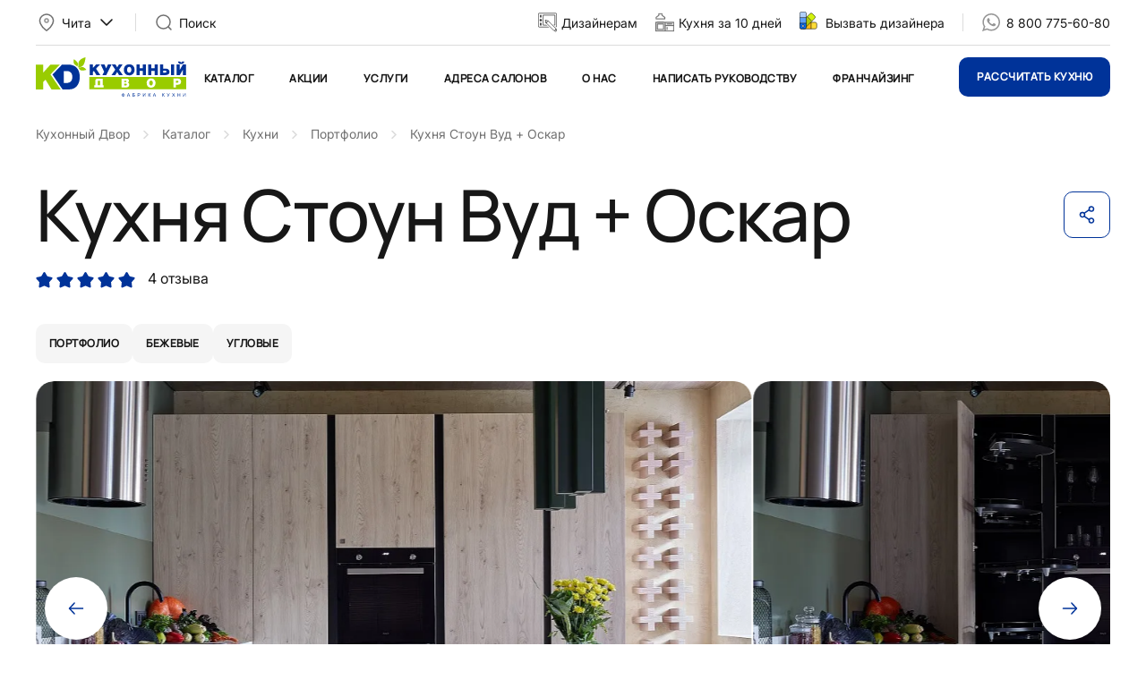

--- FILE ---
content_type: text/html; charset=UTF-8
request_url: https://chita.kuxni.net/catalog/kuhni/exclusive/kukhnya-stoun-vud-oskar/
body_size: 33561
content:
<!DOCTYPE html><html lang="ru"><head><title>Кухня Стоун Вуд + Оскар | Готовые эксклюзивные кухни — примеры наших работ | Kuxni.net Чита</title><meta http-equiv="Content-Type" content="text/html; charset=utf-8"/><meta name="viewport" content="initial-scale=1, maximum-scale=1, user-scalable=no, width=device-width, height=device-height, shrink-to-fit=no"><meta http-equiv="X-UA-Compatible" content="ie=edge"><meta name="format-detection" content="telephone=no"><meta name="color-scheme" content="light"><style>a,body,div,form,header,html,img,li,nav,p,span,strong,ul,video{border:none;font:inherit;font-size:100%;margin:0;padding:0;vertical-align:baseline}html{box-sizing:border-box}*,:after,:before{box-sizing:inherit}header,main,nav{display:block}video{display:inline-block}body{margin:0}ul{list-style-type:none}a{background:0 0;text-decoration:none}button,input{line-height:normal}button::-moz-focus-inner,input::-moz-focus-inner{border:0;padding:0}img{display:block;max-width:100%;height:auto}input{margin:0;padding:0;-webkit-appearance:none;-moz-appearance:none;appearance:none}.wrapper{max-width:88.75rem;margin:0 auto;padding-left:40px;padding-right:40px}@media screen and (max-width:48rem){.wrapper{padding-left:34px;padding-right:34px}}@media screen and (max-width:30rem){.wrapper{padding-left:30px;padding-right:30px}}.container{margin-right:20px;margin-left:20px}@media screen and (max-width:30rem){.container{margin-right:10px;margin-left:10px}}.grid{display:grid;grid-template-columns:repeat(12,1fr);grid-gap:20px;gap:20px}.col-1{grid-column-end:span 1}.col-2{grid-column-end:span 2}.col-6{grid-column-end:span 6}.col-11{grid-column-end:span 11}.col-12{grid-column-end:span 12}@media (min-width:48rem){.col-md-3{grid-column-end:span 3}.col-md-10{grid-column-end:span 10}}@media (min-width:64rem){.col-lg-3{grid-column-end:span 3}}.mt-20{margin-top:20px}@media screen and (max-width:30rem){.mt-20{margin-top:15px}}.mt-30{margin-top:30px}@media screen and (max-width:30rem){.mt-30{margin-top:20px}}.mt-74{margin-top:75px}@media screen and (max-width:64rem){.mt-74{margin-top:60px}}@media screen and (max-width:30rem){.mt-74{margin-top:40px}}.ml-auto{margin-left:auto}.relative{position:relative}.overlay{position:fixed;left:0;top:200px;width:100%;height:100%;background:rgba(23,23,23,.4);z-index:5;opacity:0;visibility:hidden}.list-gray li{margin-top:15px;color:#707070}@media screen and (max-width:64rem){.list-gray li{margin-top:12px}}@media screen and (max-width:63.9375rem){.d-lgm-none{display:none!important}}@media screen and (min-width:1023px){.d-desktop-none{display:none!important}}@media screen and (max-width:30rem){.d-sm-none{display:none!important}}.fixed{position:fixed;top:0;left:0;width:100%;background-color:#fff;z-index:12}body{font-family:Inter,sans-serif;font-size:1rem;line-height:1.4;font-optical-sizing:auto;background:#fff;color:#171717;-webkit-font-smoothing:antialiased;-moz-osx-font-smoothing:grayscale;padding-top:120px}@media screen and (max-width:48rem){body{padding-top:70px}}@media screen and (max-width:30rem){body{font-size:.875rem;padding-bottom:40px}}.h2,.h3{font-family:Manrope,sans-serif;font-stretch:normal;font-style:normal;font-weight:500;letter-spacing:-1.28px}.h2{font-size:4rem;line-height:4rem}@media screen and (max-width:64rem){.h2{font-size:3rem;line-height:3rem}}@media screen and (max-width:30rem){.h2{font-size:1.75rem;line-height:1.75rem}}.h3{font-size:2.5rem;line-height:2.875rem}@media screen and (max-width:30rem){.h3{font-size:1.5rem;line-height:1.75rem}}.h4{font-size:2rem;line-height:2rem}@media screen and (max-width:30rem){.h4{font-size:1.375rem;line-height:1.625rem}}.text-right{text-align:right}.text-center{text-align:center}.text-gray{color:#707070}.text-caption{font-family:Manrope,sans-serif;font-size:12px;font-weight:700;text-transform:uppercase;letter-spacing:.48px}.align-middle{align-items:center}.icon{display:inline-block;width:1.5rem;height:1.5rem;vertical-align:middle;fill:currentcolor}.icon--black{filter:brightness(0%)}.btn{display:block;padding:0 20px;border-radius:10px;white-space:nowrap;font-family:Manrope,sans-serif;font-weight:700;border:0;text-transform:uppercase}.btn-big{height:44px;font-size:.75rem;letter-spacing:.48px;line-height:2.75rem}.btn-blue{color:#fff;background-color:#039}.btn-round{width:70px;height:70px;display:inline-flex;justify-content:center;padding:23px;border:0;border-radius:100px;color:#039;background-color:#fff;text-align:center}.btn-round--gray{color:initial;background-color:#f0f0f0}@media screen and (max-width:30rem){.btn-round{width:52px;height:52px;padding:13px}}.burger{position:relative;width:16px;height:16px;margin-top:5px;margin-left:15px}.burger .icon-left{position:absolute;top:6px;height:1.5px;width:8px;background-color:#171717}.burger .icon-left:before{content:"";position:absolute;top:-6px;width:8px;height:1.5px;background-color:#171717}.burger .icon-left:after{content:"";position:absolute;top:6px;width:8px;height:1.5px;background-color:#171717}.burger .icon-right{position:absolute;height:1.5px;width:8px;top:6px;left:8px;background-color:#171717}.burger .icon-right:before{content:"";position:absolute;top:-6px;width:8px;height:1.5px;background-color:#171717}.burger .icon-right:after{content:"";position:absolute;top:6px;width:8px;height:1.5px;background-color:#171717}.topmenu{display:flex;width:100%;margin-left:20px}@media screen and (max-width:48rem){.topmenu{margin-left:0;flex-direction:column}}.topmenu-submenu{position:absolute;left:0;width:100%;padding:40px 0;z-index:10;opacity:0;visibility:hidden}@media screen and (max-width:48rem){.topmenu-submenu{display:none;position:relative;padding:0;opacity:1;visibility:visible}}.topmenu-parent:after{content:"";position:absolute;left:0;top:110px;width:100%;height:250px;background:#fff;z-index:9;opacity:0;visibility:hidden}@media screen and (max-width:48rem){.topmenu-parent:after{display:none}.topmenu-parent a{display:flex;justify-content:space-between}}.topmenu-row{display:flex;flex-wrap:wrap;width:100%}.topmenu-row>li{width:25%;margin-bottom:15px}.topmenu-row>li a:not(.topmenu-subtitle){font-size:1rem;font-family:Inter,sans-serif;font-weight:400}@media screen and (max-width:48rem){.topmenu-row>li a:not(.topmenu-subtitle){font-size:.875rem}}.topmenu-row>li>ul li{margin-top:15px}@media screen and (max-width:48rem){.topmenu-row{flex-direction:column;padding:0;margin-left:20px;width:auto}.topmenu-row>li{width:100%;margin-top:15px;margin-bottom:0}.topmenu-row a{font-size:.875rem}.topmenu-row ul{display:none;margin-left:20px}}.topmenu-subtitle{font-size:1.5rem;font-family:Manrope,sans-serif;font-weight:500;color:#171717}@media screen and (max-width:48rem){.topmenu-subtitle{display:flex;justify-content:space-between}}.topmenu>li{margin-right:40px}.topmenu>li>a{font-family:Manrope,sans-serif;font-weight:700;font-size:.75rem;letter-spacing:.48px;text-transform:uppercase}@media screen and (max-width:48rem){.topmenu>li>a{font-size:1.375rem;font-weight:500;letter-spacing:-.44px;text-transform:none}}@media screen and (max-width:64rem){.topmenu>li{margin-right:20px}}@media screen and (max-width:48rem){.topmenu>li{margin-top:20px;margin-right:0}}.topmenu a{color:#171717}@media screen and (max-width:48rem){.topmenu-parent>a:after,.topmenu-subtitle:after{content:"";display:block;width:24px;height:24px;margin-right:-8px;background-image:url("data:image/svg+xml,%3Csvg width='20' height='20' viewBox='0 0 20 20' fill='none' xmlns='http://www.w3.org/2000/svg'%3E%3Cpath d='m5 7.5 5 5 5-5' stroke='%23171717' stroke-width='1.5' stroke-linecap='round' stroke-linejoin='round'/%3E%3C/svg%3E%0A")}.topmenu-parent>a:after{margin-top:7px}}.main-video{position:relative;font-size:0}@media screen and (max-width:64rem){.main-video{margin-top:0}}.main-video video{border-radius:20px;width:100%;height:70vh;min-height:600px;-o-object-fit:cover;object-fit:cover;-o-object-position:center;object-position:center}@media screen and (max-width:64rem){.main-video video{height:480px;min-height:480px}}@media screen and (max-width:30rem){.main-video video{height:225px;min-height:225px}}.main-video-text{position:absolute;bottom:40px;left:50%;width:670px;transform:translate(-50%);color:#fff;font-family:Manrope,sans-serif;font-size:1.5rem;font-weight:500;text-align:center;line-height:1}@media screen and (max-width:64rem){.main-video-text{font-size:1.25rem}}@media screen and (max-width:48rem){.main-video-text{width:90%}}@media screen and (max-width:30rem){.main-video-text{font-size:.75rem;bottom:20px}}.main-video-text strong{display:block;margin-bottom:30px;font-size:5rem;letter-spacing:-1.6px}@media screen and (max-width:64rem){.main-video-text strong{font-size:3.75rem}}@media screen and (max-width:48rem){.main-video-text strong{font-size:3rem}}@media screen and (max-width:30rem){.main-video-text strong{margin-bottom:10px;font-size:2rem;line-height:2.25rem;letter-spacing:-.64px}}.main-video-btn{position:absolute;right:20px;bottom:20px}.main-video-btn .icon-pause{display:none}.glide *{box-sizing:inherit}.popup{position:fixed;left:0;top:0;width:100%;height:0;opacity:0;background-color:#fff;visibility:hidden;z-index:-1}.search-form__input{width:100%;height:52px;font-size:16px;padding:0 50px;border-radius:10px;border:solid 1px #039;background-color:#fff}@media screen and (max-width:30rem){.search-form__input{font-size:14px;padding-left:20px;height:44px}}.search-form__btn{width:100%;height:52px;font-size:12px;line-height:52px;text-transform:uppercase}.search-form__icon{position:absolute;left:20px;top:14px}@media screen and (max-width:30rem){.search-form__icon{left:auto;right:20px;top:9px}}.mobile-panel{position:fixed;display:none;align-items:center;left:0;bottom:0;width:100%;height:60px;z-index:10;background-color:#f0f0f0}.mobile-panel__item{width:25%;text-align:center}.mobile-panel__item a{font-size:.75rem;color:#959595}@media screen and (max-width:30rem){.mobile-panel{display:flex}}.mobile-menu{position:fixed;left:0;top:50px;width:100%;height:0;opacity:0;background-color:#fff;visibility:hidden;z-index:-1}.mobile-menu-wrapper{display:flex;min-height:100%;flex-direction:column}.mobile-menu-container{flex:1}.mobile-menu-toolbar{display:flex;align-items:center;border:1px solid #dcdcdc;padding:10px;border-radius:10px;text-align:center}.mobile-menu-toolbar a{width:50%;color:#171717}.mobile-menu-toolbar a:first-child{border-right:1px solid #dcdcdc}.mobile-menu-links{height:120px;margin:20px 0}.mobile-menu-links a:not(.btn){color:#171717}.header-toolbar{display:flex;align-items:center;flex-wrap:nowrap;justify-content:space-between;padding:13px 0;border-bottom:1px solid #dcdcdc}@media screen and (max-width:63.9375rem){.header-toolbar{display:none}}.header-col{display:flex;align-items:center;flex-wrap:nowrap;font-size:.875rem}.header-city span,.header-search span{margin:0 5px}.header-logo img{max-width:168px}@media screen and (max-width:30rem){.header-logo img{max-width:135px}}.header-vl{width:1px;height:20px;margin:0 20px;background-color:#dcdcdc}.header-search{width:100%}.header-call,.header-designer{white-space:nowrap}.header-call a,.header-designer a{margin-left:5px;color:#171717;text-decoration:none}.header-nav{display:flex;align-items:center;flex-wrap:nowrap;justify-content:space-between;padding:13px 0}.header-nav-icon{display:flex;margin-right:20px}.header-nav-icon a{margin-left:15px;color:#171717}@media screen and (max-width:63.9375rem){.header-nav-icon{margin-right:0}}.header-menu{width:100%}@media screen and (max-width:63.9375rem){.header-menu{display:none}}select.multiple-select,select.form__select{display:none;visibility:hidden;}</style><script type="text/javascript" data-pagespeed-no-defer>(function(){function d(b){var a=window;if(a.addEventListener)a.addEventListener("load",b,!1);else if(a.attachEvent)a.attachEvent("onload",b);else{var c=a.onload;a.onload=function(){b.call(this);c&&c.call(this)}}}var p=Date.now||function(){return+new Date};window.pagespeed=window.pagespeed||{};var q=window.pagespeed;function r(){this.a=!0}r.prototype.c=function(b){b=parseInt(b.substring(0,b.indexOf(" ")),10);return!isNaN(b)&&b<=p()};r.prototype.hasExpired=r.prototype.c;r.prototype.b=function(b){return b.substring(b.indexOf(" ",b.indexOf(" ")+1)+1)};r.prototype.getData=r.prototype.b;r.prototype.f=function(b){var a=document.getElementsByTagName("script"),a=a[a.length-1];a.parentNode.replaceChild(b,a)};r.prototype.replaceLastScript=r.prototype.f;
r.prototype.g=function(b){var a=window.localStorage.getItem("pagespeed_lsc_url:"+b),c=document.createElement(a?"style":"link");a&&!this.c(a)?(c.type="text/css",c.appendChild(document.createTextNode(this.b(a)))):(c.rel="stylesheet",c.href=b,this.a=!0);this.f(c)};r.prototype.inlineCss=r.prototype.g;
r.prototype.h=function(b,a){var c=window.localStorage.getItem("pagespeed_lsc_url:"+b+" pagespeed_lsc_hash:"+a),f=document.createElement("img");c&&!this.c(c)?f.src=this.b(c):(f.src=b,this.a=!0);for(var c=2,k=arguments.length;c<k;++c){var g=arguments[c].indexOf("=");f.setAttribute(arguments[c].substring(0,g),arguments[c].substring(g+1))}this.f(f)};r.prototype.inlineImg=r.prototype.h;
function t(b,a,c,f){a=document.getElementsByTagName(a);for(var k=0,g=a.length;k<g;++k){var e=a[k],m=e.getAttribute("data-pagespeed-lsc-hash"),h=e.getAttribute("data-pagespeed-lsc-url");if(m&&h){h="pagespeed_lsc_url:"+h;c&&(h+=" pagespeed_lsc_hash:"+m);var l=e.getAttribute("data-pagespeed-lsc-expiry"),l=l?(new Date(l)).getTime():"",e=f(e);if(!e){var n=window.localStorage.getItem(h);n&&(e=b.b(n))}e&&(window.localStorage.setItem(h,l+" "+m+" "+e),b.a=!0)}}}
function u(b){t(b,"img",!0,function(a){return a.src});t(b,"style",!1,function(a){return a.firstChild?a.firstChild.nodeValue:null})}
q.i=function(){if(window.localStorage){var b=new r;q.localStorageCache=b;d(function(){u(b)});d(function(){if(b.a){for(var a=[],c=[],f=0,k=p(),g=0,e=window.localStorage.length;g<e;++g){var m=window.localStorage.key(g);if(!m.indexOf("pagespeed_lsc_url:")){var h=window.localStorage.getItem(m),l=h.indexOf(" "),n=parseInt(h.substring(0,l),10);if(!isNaN(n))if(n<=k){a.push(m);continue}else if(n<f||!f)f=n;c.push(h.substring(l+1,h.indexOf(" ",l+1)))}}k="";f&&(k="; expires="+(new Date(f)).toUTCString());document.cookie=
"_GPSLSC="+c.join("!")+k;g=0;for(e=a.length;g<e;++g)window.localStorage.removeItem(a[g]);b.a=!1}})}};q.localStorageCacheInit=q.i;})();
pagespeed.localStorageCacheInit();</script><link rel="stylesheet" href="/local/templates/kd/assets/app.css,q1766144324102518+custom.css,q17682374251165.pagespeed.cc.PFYLX8KUQh.css" data-pagespeed-lsc-url="https://chita.kuxni.net/local/templates/kd/assets/app.css?1766144324102518"><link rel="icon" href="/local/templates/kd/assets/favicon.ico" sizes="any" data-pagespeed-lsc-url="https://chita.kuxni.net/local/templates/kd/assets/favicon.ico"><meta name="keywords" content="Каталог кухонь"/><meta name="description" content="Кухни наших клиентов. Кухня Стоун Вуд + Оскар. Мебельная фабрика «Кухонный двор»."/><style>
.kd-spoiler h1 {
	font-size: 27px;
	font-weight: bold;
	color: #333;
	text-align: left !important;
}
.kd-spoiler h2, .kd-spoiler h3 {
	font-size: 22px;
	line-height: 28px;
	color: #333;
	text-align: left !important;
}
.kd-spoiler a {
	color: #039;
}
.kd-spoiler img {
	margin: 20px 20px 20px 0 !important;
}
.kd-spoiler img[align="right"] {
	margin: 20px 0 20px 20px !important;
}
.kd-spoiler-hidden {
	clear: left;
}
.iblock_desc_read_more_toggle_down {
	color: #039;
	text-decoration: underline;
	cursor: pointer;
}
.iblock_desc_read_more_toggle_up {
  display: none;
}
</style><style>
.form__file {
	display: none;
}
</style><link rel="stylesheet" href="https://cdn.envybox.io/widget/cbk.css"></head><body><div class="overlay"></div><div class="fixed" id="fixed"><div class="wrapper"><header class="header" data-module="header"><div class="header-toolbar"><div class="header-col header-city js-popup" data-target="location" data-fetch="/ajax/kd/?p=city"><svg class="icon icon-location text-gray" aria-hidden="true" focusable="false"><use xmlns:xlink="http://www.w3.org/1999/xlink" xlink:href="#icon-location"></use></svg> <span>Чита</span><svg class="icon icon-down" aria-hidden="true" focusable="false"><use xmlns:xlink="http://www.w3.org/1999/xlink" xlink:href="#icon-down"></use></svg></div><div class="header-vl"></div><div class="header-col header-search js-popup" data-target="search"><svg class="icon icon-search text-gray" aria-hidden="true" focusable="false"><use xmlns:xlink="http://www.w3.org/1999/xlink" xlink:href="#icon-search"></use></svg> <span>Поиск</span></div><div class="header-col header-designer mr-20"><svg class="icon icon-designer text-gray" aria-hidden="true" focusable="false" style="width:21px;"><use xmlns:xlink="http://www.w3.org/1999/xlink" xlink:href="#icon-tablet"></use></svg> <a href="/uslugi/arkhitektoram-i-dizayneram/">Дизайнерам</a></div><div class="header-col header-designer mr-20"><svg class="icon icon-designer text-gray" aria-hidden="true" focusable="false" style="width:21px;"><use xmlns:xlink="http://www.w3.org/1999/xlink" xlink:href="#icon-mk"></use></svg> <a href="https://kuxnishop.net/" target="_blank">Кухня за 10 дней</a></div><div class="header-col header-designer"><svg class="icon icon-designer text-gray" aria-hidden="true" focusable="false"><use xmlns:xlink="http://www.w3.org/1999/xlink" xlink:href="#icon-palete"></use></svg> <a href="/uslugi/vyzvat-dizaynera-na-dom/">Вызвать дизайнера</a></div><div class="header-vl"></div><div class="header-col header-call calltouch_phone_1 js-phone"><svg class="icon icon-whatsapp" aria-hidden="true" focusable="false"><use xmlns:xlink="http://www.w3.org/1999/xlink" xlink:href="#icon-whatsapp"></use></svg> <a href="tel:+73022441544">+7 (3022) 44-15-44</a></div></div><div class="header-nav"><div class="header-logo"><a href="/"><img src="/local/templates/kd/assets/logo.svg" alt="Кухонный двор" data-pagespeed-lsc-url="https://chita.kuxni.net/local/templates/kd/assets/logo.svg"/></a></div><nav class="header-menu"><ul class="topmenu" id="topmenu" data-module="menu"><li class="topmenu-parent"><a href="/catalog/">Каталог</a><div class="topmenu-submenu"><ul class="wrapper topmenu-row"><li><a href="/catalog/kuhni/" class="topmenu-subtitle is-parent">
Кухни </a><ul><li><a href="/catalog/kuhni/modern/">
Современные кухни </a></li><li><a href="/catalog/kuhni/classic/">
Неоклассика </a></li><li><a href="/catalog/kuhni/exclusive/">
Портфолио </a></li></ul></li> <li><a href="/catalog/korpusnaya_mebel/" class="topmenu-subtitle is-parent">
Корпусная мебель </a><ul><li><a href="/catalog/korpusnaya_mebel/gostinnaya/">
Мебель для гостиной </a></li></ul></li> <li><a href="/catalog/sale/" class="topmenu-subtitle">
Распродажа </a></li><li><a href="/catalog/komplekt/" class="topmenu-subtitle is-parent">
Комплектующие </a><ul><li><a href="/catalog/komplekt/stoleshnitsy/">
Столешницы </a></li><li><a href="/catalog/komplekt/vstraivaemaya_tehnika_diler/">
Встраиваемая техника </a></li></ul></li></ul></div></li> <li><a href="/stocks/">Акции</a></li><li class="topmenu-parent"><a href="/uslugi-dealer/">Услуги</a><div class="topmenu-submenu"><ul class="wrapper topmenu-row"><li><a href="/uslugi/vyzvat-dizaynera/">
Вызвать дизайнера на дом </a></li><li><a href="/uslugi/vyzvat-dizaynera-na-dom/">
Вызвать дизайнера на дом </a></li><li><a href="/uslugi/ustanovka-dealer/">
Установка </a></li><li><a href="/uslugi/zayavka-na-raschet/">
Заявка на расчет </a></li><li><a href="/uslugi/zamer-pomeshcheniy-dealer/">
Замер помещения кухни </a></li><li><a href="/uslugi/dostavka-dealer/">
Доставка </a></li></ul></div></li> <li><a href="/salons/">Адреса салонов</a></li><li class="topmenu-parent"><a href="/about/">О нас</a><div class="topmenu-submenu"><ul class="wrapper topmenu-row"><li><a href="/about/index.php">
О бренде </a></li><li><a href="/about/nagrady/">
Награды </a></li><li><a href="/about/vopros-otvet/">
Вопрос-ответ </a></li><li><a href="/video/">
КД в ТВ-проектах </a></li><li><a href="/about/vacancy-dealer/">
Вакансии </a></li><li><a href="/about/factory/">
Фабрика </a></li><li><a href="/about/sertifikaty/">
Сертификаты </a></li><li><a href="/about/poleznie_soveti/">
Полезные советы </a></li><li><a href="/about/reviews/">
Отзывы </a></li><li><a href="/uslugi/arkhitektoram-i-dizayneram/">
Дизайнерам </a></li><li><a href="/news/">
Новости </a></li><li><a href="/about/zvezdnyivibor/">
Звездный выбор </a></li><li><a href="/about/kdecolife/">
ЭКО-ЛАЙФ </a></li><li><a href="/video-reviews/">
Видеоотзывы </a></li><li><a href="/franchayzing/">
Франчайзинг </a></li></ul></div></li> <li><a href="/contacts/">Написать руководству</a></li><li><a href="/franchayzing/">Франчайзинг</a></li></ul></nav><div class="header-col"><div class="header-nav-icon"><a href="javascript:;" class="d-desktop-none js-popup" data-target="location" data-fetch="/ajax/kd/?p=city"><svg class="icon icon-location icon--black" aria-hidden="true" focusable="false"><use xmlns:xlink="http://www.w3.org/1999/xlink" xlink:href="#icon-location"></use></svg></a><a href="javascript:;" class="d-desktop-none js-popup" data-target="search"><svg class="icon icon-search" aria-hidden="true" focusable="false"><use xmlns:xlink="http://www.w3.org/1999/xlink" xlink:href="#icon-search"></use></svg></a><div class="d-desktop-none burger" id="burger-menu"><div class="icon-left"></div><div class="icon-right"></div></div></div><a href="javascript:;" class="btn btn-big btn-blue d-lgm-none js-popup" data-target="order">
Рассчитать кухню
</a></div></div></header></div></div><main class="main"><div class="wrapper mt-20"><div class="breadcrumbs" itemprop="http://schema.org/breadcrumb" itemscope="" itemtype="http://schema.org/BreadcrumbList"><a href="/" itemprop="item" class="breadcrumbs__item"><span itemprop="name">Кухонный Двор</span><meta itemprop="position" content="0"></a><a href="/catalog/" itemprop="item" class="breadcrumbs__item"><span itemprop="name">Каталог</span><meta itemprop="position" content="1"></a><a href="/catalog/kuhni/" itemprop="item" class="breadcrumbs__item"><span itemprop="name">Кухни</span><meta itemprop="position" content="2"></a><a href="/catalog/kuhni/exclusive/" itemprop="item" class="breadcrumbs__item"><span itemprop="name">Портфолио</span><meta itemprop="position" content="3"></a><span class="breadcrumbs__item">Кухня Стоун Вуд + Оскар</span></div>	</div><div class="wrapper"><div class="grid align-middle mt-40"><div class="col-12 col-lg-10"><h1 class="h1">Кухня Стоун Вуд + Оскар</h1></div><div class="col-2 align-right d-md-none"><div class="btn btn-action js-toggle" data-module="toggle"><svg class="icon icon-share" aria-hidden="true" focusable="false"><use xmlns:xlink="http://www.w3.org/1999/xlink" xlink:href="#icon-share"></use></svg><div class="share-list js-toggle-block" data-module="share"><a href="" data-share="tg"><svg class="icon icon-tg " aria-hidden="true" focusable="false"><use xmlns:xlink="http://www.w3.org/1999/xlink" xlink:href="#icon-tg"></use></svg> Telegram</a><a href="" data-share="wa"><svg class="icon icon-wa " aria-hidden="true" focusable="false"><use xmlns:xlink="http://www.w3.org/1999/xlink" xlink:href="#icon-wa"></use></svg>Whatsapp</a><a href="" data-share="vk"><svg class="icon icon-vk " aria-hidden="true" focusable="false"><use xmlns:xlink="http://www.w3.org/1999/xlink" xlink:href="#icon-vk"></use></svg> Вконтакте</a><a href="" data-share="ok"><svg class="icon icon-ok " aria-hidden="true" focusable="false"><use xmlns:xlink="http://www.w3.org/1999/xlink" xlink:href="#icon-ok"></use></svg> Одноклассники</a><a href="" data-share="vb"><svg class="icon icon-vb " aria-hidden="true" focusable="false"><use xmlns:xlink="http://www.w3.org/1999/xlink" xlink:href="#icon-vb"></use></svg> Viber</a></div></div></div></div><div class="stars stars--small mt-20"><a href="#reviews" class="js-scroll"><svg class="icon icon-star" aria-hidden="true" focusable="false"><use xmlns:xlink="http://www.w3.org/1999/xlink" xlink:href="#icon-star"></use></svg> <svg class="icon icon-star" aria-hidden="true" focusable="false"><use xmlns:xlink="http://www.w3.org/1999/xlink" xlink:href="#icon-star"></use></svg> <svg class="icon icon-star" aria-hidden="true" focusable="false"><use xmlns:xlink="http://www.w3.org/1999/xlink" xlink:href="#icon-star"></use></svg> <svg class="icon icon-star" aria-hidden="true" focusable="false"><use xmlns:xlink="http://www.w3.org/1999/xlink" xlink:href="#icon-star"></use></svg> <svg class="icon icon-star" aria-hidden="true" focusable="false"><use xmlns:xlink="http://www.w3.org/1999/xlink" xlink:href="#icon-star"></use></svg> <span class="stars-count">4 отзыва</span></a></div><div class="tags mt-40"><a href="/catalog/kuhni/exclusive/" class="tags__item">портфолио</a><a href="/catalog/kuhni/bezhevye/" class="tags__item">бежевые</a><a href="/catalog/kuhni/uglovye/" class="tags__item">угловые</a></div></div><div class="wrapper mt-20 wrapper-slider"><div class="glide slider-detail gallery" data-module="slider"><div class="glide__track" data-glide-el="track"><ul class="glide__slides"><li class="glide__slide"><a href="/upload/resize_cache/iblock/93c/1000_666_1a5f4f2f1907acb3e695ab456538dab8e/93c7a52e045badaa5d1d703188d8cb00.jpg"><img src="/upload/resize_cache/iblock/93c/1000_628_2/93c7a52e045badaa5d1d703188d8cb00.jpg" class="lazyload br-20" alt="Кухня Стоун Вуд + Оскар" data-pagespeed-lsc-url="https://chita.kuxni.net/upload/resize_cache/iblock/93c/1000_628_2/93c7a52e045badaa5d1d703188d8cb00.jpg"/></a></li><li class="glide__slide"><a href="/upload/resize_cache/iblock/d5f/1000_666_1a5f4f2f1907acb3e695ab456538dab8e/d5f5bc9c6f5f8dbefd780272b8c93c01.jpg"><img src="/upload/resize_cache/iblock/d5f/1000_628_2/d5f5bc9c6f5f8dbefd780272b8c93c01.jpg" class="lazyload br-20" alt="Кухня Стоун Вуд + Оскар" data-pagespeed-lsc-url="https://chita.kuxni.net/upload/resize_cache/iblock/d5f/1000_628_2/d5f5bc9c6f5f8dbefd780272b8c93c01.jpg"/></a></li><li class="glide__slide"><a href="/upload/resize_cache/iblock/007/1000_666_1a5f4f2f1907acb3e695ab456538dab8e/0070e6ec097b6068d9737a76a3b5754f.jpg"><img src="/upload/resize_cache/iblock/007/1000_628_2/0070e6ec097b6068d9737a76a3b5754f.jpg" class="lazyload br-20" alt="Кухня Стоун Вуд + Оскар" data-pagespeed-lsc-url="https://chita.kuxni.net/upload/resize_cache/iblock/007/1000_628_2/0070e6ec097b6068d9737a76a3b5754f.jpg"/></a></li><li class="glide__slide"><a href="/upload/resize_cache/iblock/16f/1000_666_1a5f4f2f1907acb3e695ab456538dab8e/16f5c3cdcd1d822e2e092861507b83f4.jpg"><img src="/upload/resize_cache/iblock/16f/1000_628_2/16f5c3cdcd1d822e2e092861507b83f4.jpg" class="lazyload br-20" alt="Кухня Стоун Вуд + Оскар" data-pagespeed-lsc-url="https://chita.kuxni.net/upload/resize_cache/iblock/16f/1000_628_2/16f5c3cdcd1d822e2e092861507b83f4.jpg"/></a></li><li class="glide__slide"><a href="/upload/resize_cache/iblock/0dc/1000_666_1a5f4f2f1907acb3e695ab456538dab8e/0dcc6012f6426c9b587a88874b6fe9fe.jpg"><img src="/upload/resize_cache/iblock/0dc/1000_628_2/0dcc6012f6426c9b587a88874b6fe9fe.jpg" class="lazyload br-20" alt="Кухня Стоун Вуд + Оскар" data-pagespeed-lsc-url="https://chita.kuxni.net/upload/resize_cache/iblock/0dc/1000_628_2/0dcc6012f6426c9b587a88874b6fe9fe.jpg"/></a></li><li class="glide__slide"><a href="/upload/resize_cache/iblock/dce/1000_666_1a5f4f2f1907acb3e695ab456538dab8e/dce8ac6fb82ce14b5e4f892d9bfe68a9.jpg"><img src="/upload/resize_cache/iblock/dce/1000_628_2/dce8ac6fb82ce14b5e4f892d9bfe68a9.jpg" class="lazyload br-20" alt="Кухня Стоун Вуд + Оскар" data-pagespeed-lsc-url="https://chita.kuxni.net/upload/resize_cache/iblock/dce/1000_628_2/dce8ac6fb82ce14b5e4f892d9bfe68a9.jpg"/></a></li><li class="glide__slide"><a href="/upload/resize_cache/iblock/bb3/1000_666_1a5f4f2f1907acb3e695ab456538dab8e/bb37612d78e2fe3ba54a9077d85a5d7d.jpg"><img src="/upload/resize_cache/iblock/bb3/1000_628_2/bb37612d78e2fe3ba54a9077d85a5d7d.jpg" class="lazyload br-20" alt="Кухня Стоун Вуд + Оскар" data-pagespeed-lsc-url="https://chita.kuxni.net/upload/resize_cache/iblock/bb3/1000_628_2/bb37612d78e2fe3ba54a9077d85a5d7d.jpg"/></a></li><li class="glide__slide"><a href="/upload/resize_cache/iblock/f12/1000_666_1a5f4f2f1907acb3e695ab456538dab8e/f12c2b1280348727b6d2e295fcf81a47.jpg"><img src="/upload/resize_cache/iblock/f12/1000_628_2/f12c2b1280348727b6d2e295fcf81a47.jpg" class="lazyload br-20" alt="Кухня Стоун Вуд + Оскар" data-pagespeed-lsc-url="https://chita.kuxni.net/upload/resize_cache/iblock/f12/1000_628_2/f12c2b1280348727b6d2e295fcf81a47.jpg"/></a></li></ul></div><div class="glide__arrows glide__arrows--45" data-glide-el="controls"><button class="glide__arrow btn-round" data-glide-dir="<"><svg class="icon icon-prev" aria-hidden="true" focusable="false"><use xmlns:xlink="http://www.w3.org/1999/xlink" xlink:href="#icon-prev"></use></svg></button><button class="glide__arrow btn-round" data-glide-dir=">"><svg class="icon icon-next" aria-hidden="true" focusable="false"><use xmlns:xlink="http://www.w3.org/1999/xlink" xlink:href="#icon-next"></use></svg></button></div><div class="glide__bullets mt-40" data-glide-el="controls[nav]"><button class="glide__bullet" data-glide-dir="=0"></button><button class="glide__bullet" data-glide-dir="=1"></button><button class="glide__bullet" data-glide-dir="=2"></button><button class="glide__bullet" data-glide-dir="=3"></button><button class="glide__bullet" data-glide-dir="=4"></button><button class="glide__bullet" data-glide-dir="=5"></button><button class="glide__bullet" data-glide-dir="=6"></button><button class="glide__bullet" data-glide-dir="=7"></button></div></div></div><div class="wrapper mt-20"><div class="grid"><div class="col-8"><div class="catalog-price">
от 48 946 ₽ <div class="tooltip"><svg class="icon icon-info" aria-hidden="true" focusable="false"><use xmlns:xlink="http://www.w3.org/1999/xlink" xlink:href="#icon-info"></use></svg><div class="tooltip-box"><div class="h6">Базовая комплектация</div><img src="/assets/tooltip.jpg" class="mt-10" data-pagespeed-lsc-url="https://chita.kuxni.net/assets/tooltip.jpg"/><div class="mt-10">
Обращаем Ваше внимание, что цена за погонный метр включает в себя: фасады выбранной категории, влагостойкую столешницу HPL (Германия) высокой прочности, корпуса ЛДСП Egger (Германия) с кромкой ABS, ящики с доводчиками , петли с доводчиками, ручки, алюминиевый поддон в стол под мойку, сушка (Италия), цоколь Volpato (Италия). Из расчета в размере 2400 мм.
</div></div></div></div><div class="text-gray mt-10">
Цена за погонный метр </div></div><div class="col-4 align-right d-desktop-none"></div></div></div><div class="catalog-navbar-container"><div class="catalog-navbar" id="navbar" data-module="navbar"><div class="wrapper"><div class="grid align-middle"><div class="col-12 col-lg-8"><div class="catalog-name h6 d-md-none">Кухня Стоун Вуд + Оскар</div><div class="catalog-menu d-md-none"><a href="#options" class="catalog-menu__item js-scroll">Характеристики</a><a href="#description" class="catalog-menu__item js-scroll">О модели</a><a href="#projects" class="catalog-menu__item js-scroll">Проекты</a><a href="#reviews" class="catalog-menu__item js-scroll">Отзывы</a><a href="#promo" class="catalog-menu__item js-scroll">Акции</a></div><a href="javascript:;" class="btn btn-xxl btn-blue d-desktop-none js-popup" data-target="order">
Рассчитать кухню
</a></div><div class="col-4 align-right"><div class="btn btn-action js-toggle mr-20 d-md-none"><svg class="icon icon-share" aria-hidden="true" focusable="false"><use xmlns:xlink="http://www.w3.org/1999/xlink" xlink:href="#icon-share"></use></svg><div class="share-list js-toggle-block share-list--bottom" data-module="share"><a href="" data-share="tg"><svg class="icon icon-tg " aria-hidden="true" focusable="false"><use xmlns:xlink="http://www.w3.org/1999/xlink" xlink:href="#icon-tg"></use></svg> Telegram</a><a href="" data-share="wa"><svg class="icon icon-wa " aria-hidden="true" focusable="false"><use xmlns:xlink="http://www.w3.org/1999/xlink" xlink:href="#icon-wa"></use></svg>Whatsapp</a><a href="" data-share="vk"><svg class="icon icon-vk " aria-hidden="true" focusable="false"><use xmlns:xlink="http://www.w3.org/1999/xlink" xlink:href="#icon-vk"></use></svg> Вконтакте</a><a href="" data-share="ok"><svg class="icon icon-ok " aria-hidden="true" focusable="false"><use xmlns:xlink="http://www.w3.org/1999/xlink" xlink:href="#icon-ok"></use></svg> Одноклассники</a><a href="" data-share="vb"><svg class="icon icon-vb " aria-hidden="true" focusable="false"><use xmlns:xlink="http://www.w3.org/1999/xlink" xlink:href="#icon-vb"></use></svg> Viber</a></div></div><a href="javascript:;" class="btn btn-xxl btn-blue w-auto d-md-none js-popup" data-target="order">
Рассчитать кухню
</a></div></div></div></div></div><div class="wrapper mt-60"><div class="grid"><div class="catalog-review col-12 col-lg-3"><div class="relative gallery"><img src="/upload/iblock/8ba/8bab842cd98d098d2fde0632212a94ff.jpg" class="lazyload br-20" data-pagespeed-lsc-url="https://chita.kuxni.net/upload/iblock/8ba/8bab842cd98d098d2fde0632212a94ff.jpg"/><a href="/upload/video/Stoun_Vood.mp4" class="btn-round btn-vhc"><svg class="icon icon-play" aria-hidden="true" focusable="false"><use xmlns:xlink="http://www.w3.org/1999/xlink" xlink:href="#icon-play"></use></svg></a></div><div class="h6 mt-20">Светлая кухня под дерево. Кухня Стоун Вуд</div><div class="text-gray mt-10">Видеоотзыв</div></div><div class="col-12 col-lg-8 col-offset-lg-4" id="options"><div class="h3">Характеристики</div><div class="catalog-options mt-30"><div class="catalog-options__item">
Материал фасада
<div class="text-black">Экоплита + ДСП + Эмаль глянец</div></div></div><div class="h3 mt-60" id="description">Описание</div><div class="text-body mt-30">
О, дача – сколько в этом слове! Для каждого она – любимая, и у каждого – своя. Светлана, Александр и маленький Денис, приобрели дачу, интерьер которой был полностью обшит «вагонкой». Сначала естественные фактуры нравились семье, но со временем их обилие начало утомлять. Что же делать? Обратиться на НТВ и стать участниками телепроекта «Дачный Ответ»! <br><br>
Интерьер кухни в рамках этого телепроекта создал «Кухонный Двор». Перед дизайнерами стояла сложная задача: сохранить в кухне любовь хозяев к естественной красоте, и при этом не «переборщить» с ней. Для решения такой «интерьерной головоломки» мы совместили сразу два гарнитура!<br><br><b>Первый – «Стоун Вуд»!</b> От него здесь пенальная группа, и это настоящая ода естественным фактурам! Фасады из экоплиты Egger безупречно имитируют поверхность дерева «Каштан Кентукки» визуально и тактильно. Кстати, древесный рисунок полностью идентичен рисунку напольного покрытия и потолка. Благодаря этому кухня становится гармоничной частью общего интерьера!<br><br>
Поверхности не просто схожи, а связаны между собой чёрным цветом. На потолке в нём выполнены софиты, а на кухне – цоколь и профили системы «Space Line». Это та самая система открывания фасадов без ручек, которая делает поверхности гарнитура максимально объемными и выразительными! Кстати, тёмные элементы здесь присутствуют не только снаружи. Всё внутреннее пространство пенальной группы также выполнено в стильном чёрном цвете. Пеналы оснащены удобными аксессуарами для хранения продуктов и утвари, а также встроенным холодильником и духовым шкафом на удобной высоте. <br><br><b>Вторая часть кухни – это «Оскар»</b> с покрытыми эмалью бело-зеленоватыми фасадами. Видимых ручек здесь также нет, они интегрированы в сами фасады. В зоне «Оскара» находятся мойка, вытяжка, посудомоечная машина и варочная панель. Мойка и столешница выполнены из высокопрочного искусственного камня. Имеются ящики-тяжеловесы для крупной посуды, держатели для фольги, ножей и пищевой пленки, а также современные органайзеры и системы хранения. Зона «Оскара» – это идеальное место для активного кулинарного творчества! <br><br><i>Обе части кухни контрастируют и одновременно дополняют друг друга. А сопутствующий декор и оформление обеденной зоны окончательно делают интерьер единым целым. На этой кухне каждая деталь – часть общей, прекрасной картины уюта!</i> </div></div></div><div class="catalog-advantages grid mt-60" id="advantages"><div class="col-12 col-lg-4 d-flex d-flex--nowrap align-middle"><div class="btn-round btn-round--border"><svg class="icon icon-percentage" aria-hidden="true" focusable="false"><use xmlns:xlink="http://www.w3.org/1999/xlink" xlink:href="#icon-percentage"></use></svg></div><div class="h6">Беспроцентная рассрочка</div></div><div class="col-12 col-lg-4 d-flex d-flex--nowrap align-middle"><div class="btn-round btn-round--border"><svg class="icon icon-shield" aria-hidden="true" focusable="false"><use xmlns:xlink="http://www.w3.org/1999/xlink" xlink:href="#icon-shield"></use></svg></div><div class="h6">Гарантия 10 лет</div></div><div class="col-12 col-lg-4 d-flex d-flex--nowrap align-middle"><div class="btn-round btn-round--border"><svg class="icon icon-truck" aria-hidden="true" focusable="false"><use xmlns:xlink="http://www.w3.org/1999/xlink" xlink:href="#icon-truck"></use></svg></div><div class="h6">Экскурсия на фабрику</div></div></div></div><div id="projects"></div><div id="reviews"></div><div class="wrapper"><div class="h2 mt-74 text-center">Отзывы о модели</div><div class="glide slider-reviews mt-40"><div class="glide__track" data-glide-el="track"><ul class="glide__slides"><li class="glide__slide"><div class="review review--detail"><div class="btn-round btn-round--border d-md-none"><svg class="icon icon-quote" aria-hidden="true" focusable="false"><use xmlns:xlink="http://www.w3.org/1999/xlink" xlink:href="#icon-quote"></use></svg></div><div class="h6 mt-20">Калашникова Ольга Анатолтевна</div><div class="stars mt-15"><svg class="icon icon-star" aria-hidden="true" focusable="false"><use xmlns:xlink="http://www.w3.org/1999/xlink" xlink:href="#icon-star"></use></svg> <svg class="icon icon-star" aria-hidden="true" focusable="false"><use xmlns:xlink="http://www.w3.org/1999/xlink" xlink:href="#icon-star"></use></svg> <svg class="icon icon-star" aria-hidden="true" focusable="false"><use xmlns:xlink="http://www.w3.org/1999/xlink" xlink:href="#icon-star"></use></svg> <svg class="icon icon-star" aria-hidden="true" focusable="false"><use xmlns:xlink="http://www.w3.org/1999/xlink" xlink:href="#icon-star"></use></svg> <svg class="icon icon-star" aria-hidden="true" focusable="false"><use xmlns:xlink="http://www.w3.org/1999/xlink" xlink:href="#icon-star"></use></svg></div><div class="text-gray mt-20">
Доставка произведена в указанный день и в удобное время, разгрузка прошла быстро, экспедитор и водитель вежливый, все рассказали коротко и ясно. Пересчитали, сфотографировали. Большое спасибо! Ждем завтра такую же качественную работу от сборщиков. </div></div></li><li class="glide__slide"><div class="review review--detail"><div class="btn-round btn-round--border d-md-none"><svg class="icon icon-quote" aria-hidden="true" focusable="false"><use xmlns:xlink="http://www.w3.org/1999/xlink" xlink:href="#icon-quote"></use></svg></div><div class="h6 mt-20">Лариса</div><div class="stars mt-15"><svg class="icon icon-star" aria-hidden="true" focusable="false"><use xmlns:xlink="http://www.w3.org/1999/xlink" xlink:href="#icon-star"></use></svg> <svg class="icon icon-star" aria-hidden="true" focusable="false"><use xmlns:xlink="http://www.w3.org/1999/xlink" xlink:href="#icon-star"></use></svg> <svg class="icon icon-star" aria-hidden="true" focusable="false"><use xmlns:xlink="http://www.w3.org/1999/xlink" xlink:href="#icon-star"></use></svg> <svg class="icon icon-star" aria-hidden="true" focusable="false"><use xmlns:xlink="http://www.w3.org/1999/xlink" xlink:href="#icon-star"></use></svg> <svg class="icon icon-star" aria-hidden="true" focusable="false"><use xmlns:xlink="http://www.w3.org/1999/xlink" xlink:href="#icon-star"></use></svg></div><div class="text-gray mt-20">
Большая благодарность за доставку Ходорич Александру и Жукову Алексею. Все быстро, аккуратно, вежливо. Молодцы! </div></div></li><li class="glide__slide"><div class="review review--detail"><div class="btn-round btn-round--border d-md-none"><svg class="icon icon-quote" aria-hidden="true" focusable="false"><use xmlns:xlink="http://www.w3.org/1999/xlink" xlink:href="#icon-quote"></use></svg></div><div class="h6 mt-20">Толмачев Егор Владимирович</div><div class="stars mt-15"><svg class="icon icon-star" aria-hidden="true" focusable="false"><use xmlns:xlink="http://www.w3.org/1999/xlink" xlink:href="#icon-star"></use></svg> <svg class="icon icon-star" aria-hidden="true" focusable="false"><use xmlns:xlink="http://www.w3.org/1999/xlink" xlink:href="#icon-star"></use></svg> <svg class="icon icon-star" aria-hidden="true" focusable="false"><use xmlns:xlink="http://www.w3.org/1999/xlink" xlink:href="#icon-star"></use></svg> <svg class="icon icon-star" aria-hidden="true" focusable="false"><use xmlns:xlink="http://www.w3.org/1999/xlink" xlink:href="#icon-star"></use></svg> <svg class="icon icon-star" aria-hidden="true" focusable="false"><use xmlns:xlink="http://www.w3.org/1999/xlink" xlink:href="#icon-star"></use></svg></div><div class="text-gray mt-20">
В очередной раз хочу выразить огромную благодарность бренда «Кухонный Двор» и сотрудникам, которые принимали участие в проекте под названием «моя новая кухня». Каждый раз, когда я переезжаю на новую квартиру, я подхожу к вопросу установки кухни «чтобы на всю оставшуюся жизнь», но видимо, вселенная любит меня и жизнь регулярно дает новые возможности для дальнейшего развития, к... </div></div></li><li class="glide__slide"><div class="review review--detail"><div class="btn-round btn-round--border d-md-none"><svg class="icon icon-quote" aria-hidden="true" focusable="false"><use xmlns:xlink="http://www.w3.org/1999/xlink" xlink:href="#icon-quote"></use></svg></div><div class="h6 mt-20">Алешкевич Алексей Владимирович</div><div class="stars mt-15"><svg class="icon icon-star" aria-hidden="true" focusable="false"><use xmlns:xlink="http://www.w3.org/1999/xlink" xlink:href="#icon-star"></use></svg> <svg class="icon icon-star" aria-hidden="true" focusable="false"><use xmlns:xlink="http://www.w3.org/1999/xlink" xlink:href="#icon-star"></use></svg> <svg class="icon icon-star" aria-hidden="true" focusable="false"><use xmlns:xlink="http://www.w3.org/1999/xlink" xlink:href="#icon-star"></use></svg> <svg class="icon icon-star" aria-hidden="true" focusable="false"><use xmlns:xlink="http://www.w3.org/1999/xlink" xlink:href="#icon-star"></use></svg> <svg class="icon icon-star" aria-hidden="true" focusable="false"><use xmlns:xlink="http://www.w3.org/1999/xlink" xlink:href="#icon-star"></use></svg></div><div class="text-gray mt-20">
Сегодня привезли мне мою кухню..Доставкой остался доволен.Экипаж Ченцов Алексей Потапов Евгений все осуществили на отлично<br/>
Ребята молодцы </div></div></li></ul></div><div class="glide__bullets mt-40" data-glide-el="controls[nav]"><button class="glide__bullet" data-glide-dir="=0"></button><button class="glide__bullet" data-glide-dir="=1"></button><button class="glide__bullet" data-glide-dir="=2"></button><button class="glide__bullet" data-glide-dir="=3"></button></div></div><div class="mt-40 text-center"><a href="javascript:;" class="btn btn-border w-sm-100">оставить отзыв</a><a href="/about/reviews/" class="btn btn-border w-sm-100 ml-20 ml-sm-0 mt-sm-20">все отзывы</a></div></div><div id="promo"></div><div class="wrapper mt-74"><div class="h2 text-center">Акции и скидки</div></div><div class="wrapper wrapper-slider"><div class="glide slider-3 mt-40"><div class="glide__track" data-glide-el="track"><ul class="glide__slides"><li class="glide__slide"><a href="/stocks/poprobuy-novinku-model-arko/" class="relative"><span class="label-red">01.12-31.01</span><img src="/upload/iblock/66e/jiiidsdlrv2a0gf7xw3j5zi4i7ht6x6o/103c63b2139d33b1cf3507a4d161eb9e014bd6a1.jpg" class="lazyload br-20" alt="Попробуй новинку! Модель Арко" data-pagespeed-lsc-url="https://chita.kuxni.net/upload/iblock/66e/jiiidsdlrv2a0gf7xw3j5zi4i7ht6x6o/103c63b2139d33b1cf3507a4d161eb9e014bd6a1.jpg"/></a><div class="h6 mt-20"><a href="/stocks/poprobuy-novinku-model-arko/">Попробуй новинку! Модель Арко</a></div></li><li class="glide__slide"><a href="/stocks/skidka-novoselamS/" class="relative"><span class="label-red">01.12-31.01</span><img src="/upload/iblock/161/a5rsya0k32kj3vipwura2ezsrjonopb4/460%D1%85410_%D0%9D%D0%BE%D0%B2%D0%BE%D1%81%D1%91%D0%BB%D1%8B.jpg" class="lazyload br-20" alt="Скидка новоселам!" data-pagespeed-lsc-url="https://chita.kuxni.net/upload/iblock/161/a5rsya0k32kj3vipwura2ezsrjonopb4/460%D1%85410_%D0%9D%D0%BE%D0%B2%D0%BE%D1%81%D1%91%D0%BB%D1%8B.jpg"/></a><div class="h6 mt-20"><a href="/stocks/skidka-novoselamS/">Скидка новоселам!</a></div></li><li class="glide__slide"><a href="/stocks/vygodnyy-mesyats-layt/" class="relative"><span class="label-red">01.12-31.01</span><img src="/upload/iblock/3ed/c5ombsrnjwf696zrpwjou1up526c58gi/460%D1%85410_%D0%92%D1%8B%D0%B3%D0%BE%D0%B4%D0%BD%D1%8B%D0%B9%20%D0%BC%D0%B5%D1%81%D1%8F%D1%86%20%D0%9B%D0%B0%D0%B9%D1%82.jpg" class="lazyload br-20" alt="Выгодный месяц лайт!" data-pagespeed-lsc-url="https://chita.kuxni.net/upload/iblock/3ed/c5ombsrnjwf696zrpwjou1up526c58gi/460%D1%85410_%D0%92%D1%8B%D0%B3%D0%BE%D0%B4%D0%BD%D1%8B%D0%B9%20%D0%BC%D0%B5%D1%81%D1%8F%D1%86%20%D0%9B%D0%B0%D0%B9%D1%82.jpg"/></a><div class="h6 mt-20"><a href="/stocks/vygodnyy-mesyats-layt/">Выгодный месяц лайт!</a></div></li><li class="glide__slide"><a href="/stocks/aksessuary-vygodno-/" class="relative"><span class="label-red">01.12-31.01</span><img src="/upload/iblock/99c/3awio4u66iepo71332x0fuy6bk9fznu3/460%D1%85410_%D0%B0%D0%BA%D1%81%D0%B5%D1%81%D1%81%D1%83%D0%B0%D1%80%D1%8B.jpg" class="lazyload br-20" alt="Аксессуары выгодно!" data-pagespeed-lsc-url="https://chita.kuxni.net/upload/iblock/99c/3awio4u66iepo71332x0fuy6bk9fznu3/460%D1%85410_%D0%B0%D0%BA%D1%81%D0%B5%D1%81%D1%81%D1%83%D0%B0%D1%80%D1%8B.jpg"/></a><div class="h6 mt-20"><a href="/stocks/aksessuary-vygodno-/">Аксессуары выгодно!</a></div></li><li class="glide__slide"><a href="/stocks/stoleshnitsa-v-podarok_/" class="relative"><span class="label-red">01.12-31.01</span><img src="/upload/iblock/05e/pvb2ulfy93rp0u5jz9iqqzswu9128iiv/460%D1%85410_%D0%A1%D1%82%D0%BE%D0%BB%D0%B5%D1%88%D0%BD%D0%B8%D1%86%D0%B0.jpg" class="lazyload br-20" alt="Столешница в подарок!" data-pagespeed-lsc-url="https://chita.kuxni.net/upload/iblock/05e/pvb2ulfy93rp0u5jz9iqqzswu9128iiv/460%D1%85410_%D0%A1%D1%82%D0%BE%D0%BB%D0%B5%D1%88%D0%BD%D0%B8%D1%86%D0%B0.jpg"/></a><div class="h6 mt-20"><a href="/stocks/stoleshnitsa-v-podarok_/">Столешница в подарок!</a></div></li><li class="glide__slide"><a href="/stocks/skidka-na-vse-kukhni-v-emali-/" class="relative"><span class="label-red">01.12-31.01</span><img src="/upload/iblock/a42/rnophxuxsgoydw3q8jp0gdanhacjuyui/460%D1%85410_%D0%AD%D0%BC%D0%B0%D0%BB%D0%B8.jpg" class="lazyload br-20" alt="Скидка на ВСЕ кухни в эмали!" data-pagespeed-lsc-url="https://chita.kuxni.net/upload/iblock/a42/rnophxuxsgoydw3q8jp0gdanhacjuyui/460%D1%85410_%D0%AD%D0%BC%D0%B0%D0%BB%D0%B8.jpg"/></a><div class="h6 mt-20"><a href="/stocks/skidka-na-vse-kukhni-v-emali-/">Скидка на ВСЕ кухни в эмали!</a></div></li><li class="glide__slide"><a href="/stocks/skidka-25-na-shkafy-i-korpusnuyu-mebel_/" class="relative"><span class="label-red">01.12-31.01</span><img src="/upload/iblock/148/np1h594jmcaruib0z0qea65z9vpukl4o/460%D1%85410_%D0%BA%D0%BE%D1%80%D1%83%D1%81%D0%BD%D0%B0%D1%8F%20%D0%BC%D0%B5%D0%B1%D0%B5%D0%BB%D1%8C.jpg" class="lazyload br-20" alt="Скидка 25% на шкафы и корпусную мебель!" data-pagespeed-lsc-url="https://chita.kuxni.net/upload/iblock/148/np1h594jmcaruib0z0qea65z9vpukl4o/460%D1%85410_%D0%BA%D0%BE%D1%80%D1%83%D1%81%D0%BD%D0%B0%D1%8F%20%D0%BC%D0%B5%D0%B1%D0%B5%D0%BB%D1%8C.jpg"/></a><div class="h6 mt-20"><a href="/stocks/skidka-25-na-shkafy-i-korpusnuyu-mebel_/">Скидка 25% на шкафы и корпусную мебель!</a></div></li><li class="glide__slide"><a href="/stocks/santekhnika-vygodno_/" class="relative"><span class="label-red">01.12-31.01</span><img src="/upload/iblock/6b7/1nsfa9k29yivuj3rxzpqpuvcvbmrufd4/460%D1%85410_%D0%A1%D0%B0%D0%BD%D1%82%D0%B5%D1%85%D0%BD%D0%B8%D0%BA%D0%B0.jpg" class="lazyload br-20" alt="Сантехника выгодно!" data-pagespeed-lsc-url="https://chita.kuxni.net/upload/iblock/6b7/1nsfa9k29yivuj3rxzpqpuvcvbmrufd4/460%D1%85410_%D0%A1%D0%B0%D0%BD%D1%82%D0%B5%D1%85%D0%BD%D0%B8%D0%BA%D0%B0.jpg"/></a><div class="h6 mt-20"><a href="/stocks/santekhnika-vygodno_/">Сантехника выгодно!</a></div></li></ul></div><div class="glide__arrows" data-glide-el="controls"><button class="glide__arrow btn-round" data-glide-dir="<"><svg class="icon icon-prev " aria-hidden="true" focusable="false"><use xmlns:xlink="http://www.w3.org/1999/xlink" xlink:href="#icon-prev"></use></svg></button><button class="glide__arrow btn-round" data-glide-dir=">"><svg class="icon icon-next " aria-hidden="true" focusable="false"><use xmlns:xlink="http://www.w3.org/1999/xlink" xlink:href="#icon-next"></use></svg></button></div></div></div><div class="wrapper"><div class="mt-40 text-center"><a href="/stocks/" class="btn btn-border w-md-100">Все акции</a></div></div><div class="wrapper mt-74"><div class="h2 text-center">Адреса салонов</div></div><div class="container relative mt-75" id="map-container" data-module="map"><div class="main-map" id="shops-map"></div><div class="map-toolbar"><div class="map-search"><input type="text" value="" class="map-search__input" id="map-search" placeholder="Адрес или станция метро"><div class="search-form__icon"><svg class="icon icon-search text-gray" aria-hidden="true" focusable="false"><use xmlns:xlink="http://www.w3.org/1999/xlink" xlink:href="#icon-search"></use></svg></div></div><div class="map-shops"><div class="map-shops__link"><span>Россия</span><div class="map-shops__block"><div class="map-shops__link"><span data-id="6764">г. Чита</span><div class="map-shops__block"><div class="shop-caption">Адрес</div>
г. Чита, ул. Курнатовского, д. 34	<div class="shop-caption mt-15">Режим работы</div>
ежедневно с 10:00 до 19:00 ч. <div class="shop-caption mt-15">Телефон</div><a href="tel:+78007756080">
+7 (800) 775-60-80	</a><a href="/salons/g-chita/" class="btn btn-border w-100 my-15">Подробнее</a></div></div></div></div></div></div></div><div class="wrapper mt-74"><div class="h2 text-center">Вам может понравиться</div></div><div class="wrapper wrapper-slider"><div class="glide mt-40 slider-3"><div class="glide__track" data-glide-el="track"><ul class="glide__slides"><li class="glide__slide"><a href="/catalog/kuhni/modern/kukhnya-noa-loft2/"><img src="/upload/resize_cache/iblock/b9c/u0hrymj8h6e9ulpdchxucghf4usfalas/460_410_2/NoaPK_cam01.jpg" class="lazyload br-20" alt="Кухня Ноа Лофт" data-pagespeed-lsc-url="https://chita.kuxni.net/upload/resize_cache/iblock/b9c/u0hrymj8h6e9ulpdchxucghf4usfalas/460_410_2/NoaPK_cam01.jpg"/></a><div class="h6 mt-20"><a href="/catalog/kuhni/modern/kukhnya-noa-loft2/">Кухня Ноа Лофт</a></div></li><li class="glide__slide"><a href="/catalog/kuhni/classic/kukhnya-adriana-emerald/"><img src="/upload/resize_cache/iblock/127/460_410_2/127ee7f4c47913305fc4132312e59635.jpg" class="lazyload br-20" alt="Кухня Адриана Эмеральд" data-pagespeed-lsc-url="https://chita.kuxni.net/upload/resize_cache/iblock/127/460_410_2/127ee7f4c47913305fc4132312e59635.jpg"/></a><div class="h6 mt-20"><a href="/catalog/kuhni/classic/kukhnya-adriana-emerald/">Кухня Адриана Эмеральд</a></div></li><li class="glide__slide"><a href="/catalog/kuhni/exclusive/kukhnya-erika7/"><img src="/upload/resize_cache/iblock/0b7/raqqu4axdii2gbgsn9ii9lego3vw2q2y/460_410_2/_K9A0081.jpg" class="lazyload br-20" alt="Кухня в английском стиле под потолок" data-pagespeed-lsc-url="https://chita.kuxni.net/upload/resize_cache/iblock/0b7/raqqu4axdii2gbgsn9ii9lego3vw2q2y/460_410_2/_K9A0081.jpg"/></a><div class="h6 mt-20"><a href="/catalog/kuhni/exclusive/kukhnya-erika7/">Кухня в английском стиле под потолок</a></div></li><li class="glide__slide"><span class="label-red">Новинка</span><a href="/catalog/kuhni/exclusive/kukhnya-favorit-11/"><img src="/upload/resize_cache/iblock/4e8/460_410_2/4e8c163ad97c8e62de3036608e82e0b6.jpg" class="lazyload br-20" alt="Кухня Фаворит 1" data-pagespeed-lsc-url="https://chita.kuxni.net/upload/resize_cache/iblock/4e8/460_410_2/4e8c163ad97c8e62de3036608e82e0b6.jpg"/></a><div class="h6 mt-20"><a href="/catalog/kuhni/exclusive/kukhnya-favorit-11/">Кухня Фаворит 1</a></div></li><li class="glide__slide"><a href="/catalog/kuhni/exclusive/stoun-vud-khanna-nativ/"><img src="/upload/resize_cache/iblock/d5d/460_410_2/d5da5754d8b3c4a1b33c65e6677f6805.jpg" class="lazyload br-20" alt="Кухня Стоун Вуд+Ханна Натив" data-pagespeed-lsc-url="https://chita.kuxni.net/upload/resize_cache/iblock/d5d/460_410_2/d5da5754d8b3c4a1b33c65e6677f6805.jpg"/></a><div class="h6 mt-20"><a href="/catalog/kuhni/exclusive/stoun-vud-khanna-nativ/">Кухня Стоун Вуд+Ханна Натив</a></div></li><li class="glide__slide"><a href="/catalog/kuhni/exclusive/kukhnya-rikarda-noa-loft-peschanik/"><img src="/upload/resize_cache/iblock/7b0/bx3xc43n611uhtwn8g1m1q0ehohgo2n7/460_410_2/rikarda_noa_7.jpg" class="lazyload br-20" alt="Кухня в московской сталинке в духе норвежского леса" data-pagespeed-lsc-url="https://chita.kuxni.net/upload/resize_cache/iblock/7b0/bx3xc43n611uhtwn8g1m1q0ehohgo2n7/460_410_2/rikarda_noa_7.jpg"/></a><div class="h6 mt-20"><a href="/catalog/kuhni/exclusive/kukhnya-rikarda-noa-loft-peschanik/">Кухня в московской сталинке в духе норвежского леса</a></div></li><li class="glide__slide"><a href="/catalog/kuhni/modern/kukhnya-dzheyn-vertikal-/"><img src="/upload/resize_cache/iblock/57c/5ynm3f5v687bqv2ou39o0uk8jsp0yyul/460_410_2/квадрат.jpg" class="lazyload br-20" alt="Кухня Джейн Вертикаль"/></a><div class="h6 mt-20"><a href="/catalog/kuhni/modern/kukhnya-dzheyn-vertikal-/">Кухня Джейн Вертикаль</a></div></li><li class="glide__slide"><a href="/catalog/kuhni/exclusive/kukhnya-khanna-stil-sl/"><img src="/upload/resize_cache/iblock/591/719pi3gshe44kuxkcu9nm8g18pjtqgxo/460_410_2/Kvadrat.jpg" class="lazyload br-20" alt="Эргономичная кухня Ханна Стил с цилиндрической вытяжкой" data-pagespeed-lsc-url="https://chita.kuxni.net/upload/resize_cache/iblock/591/719pi3gshe44kuxkcu9nm8g18pjtqgxo/460_410_2/Kvadrat.jpg"/></a><div class="h6 mt-20"><a href="/catalog/kuhni/exclusive/kukhnya-khanna-stil-sl/">Эргономичная кухня Ханна Стил с цилиндрической вытяжкой</a></div></li><li class="glide__slide"><a href="/catalog/kuhni/classic/kukhnya-vikont-vanil-s-zolotoy-patinoy/"><img src="/upload/resize_cache/iblock/3e0/460_410_2/3e0877e0206699e5c2cd8836cda07f50.jpg" class="lazyload br-20" alt="Кухня Виконт ваниль с золотой патиной" data-pagespeed-lsc-url="https://chita.kuxni.net/upload/resize_cache/iblock/3e0/460_410_2/3e0877e0206699e5c2cd8836cda07f50.jpg"/></a><div class="h6 mt-20"><a href="/catalog/kuhni/classic/kukhnya-vikont-vanil-s-zolotoy-patinoy/">Кухня Виконт ваниль с золотой патиной</a></div></li><li class="glide__slide"><a href="/catalog/kuhni/modern/kukhnya-ester38/"><img src="/upload/resize_cache/iblock/39a/460_410_2/39aba1c6a63bcf890b34ecc61076b584.jpg" class="lazyload br-20" alt="Кухня Эстер" data-pagespeed-lsc-url="https://chita.kuxni.net/upload/resize_cache/iblock/39a/460_410_2/39aba1c6a63bcf890b34ecc61076b584.jpg"/></a><div class="h6 mt-20"><a href="/catalog/kuhni/modern/kukhnya-ester38/">Кухня Эстер</a></div></li></ul></div><div class="glide__arrows" data-glide-el="controls"><button class="glide__arrow btn-round" data-glide-dir="<"><svg class="icon icon-prev" aria-hidden="true" focusable="false"><use xmlns:xlink="http://www.w3.org/1999/xlink" xlink:href="#icon-prev"></use></svg></button><button class="glide__arrow btn-round" data-glide-dir=">"><svg class="icon icon-next" aria-hidden="true" focusable="false"><use xmlns:xlink="http://www.w3.org/1999/xlink" xlink:href="#icon-next"></use></svg></button></div></div></div><div class="bg-black mt-74 pt-65" id="footer"><div class="wrapper"><footer class="footer"><a href="/"><img src="/local/templates/kd/assets/logo-gray.svg" class="lazyload" data-pagespeed-lsc-url="https://chita.kuxni.net/local/templates/kd/assets/logo-gray.svg"/></a><div class="grid mt-30"><div class="col-12 col-lg-4"><div class="footer__title">Контакты</div><div class="footer__phone mt-20 js-phone"><a href="tel:+73022441544">+7 (3022) 44-15-44</a></div><a href="/salons/" class="btn btn-footer mt-20">Адреса салонов</a><div class="footer__title mt-30">Мы в соцсетях</div><div class="footer__social mt-20"><a href="https://t.me/kuxdvor" target="_blank"><svg class="icon icon-tg" aria-hidden="true" focusable="false"><use xmlns:xlink="http://www.w3.org/1999/xlink" xlink:href="#icon-tg"></use></svg></a><a href="https://wa.me/79254336874" target="_blank"><svg class="icon icon-wa" aria-hidden="true" focusable="false"><use xmlns:xlink="http://www.w3.org/1999/xlink" xlink:href="#icon-wa"></use></svg></a><a href="https://vk.com/kuxdvor" target="_blank"><svg class="icon icon-vk" aria-hidden="true" focusable="false"><use xmlns:xlink="http://www.w3.org/1999/xlink" xlink:href="#icon-vk"></use></svg></a><a href="https://www.odnoklassniki.ru/www.kuxni.net" target="_blank"><svg class="icon icon-ok" aria-hidden="true" focusable="false"><use xmlns:xlink="http://www.w3.org/1999/xlink" xlink:href="#icon-ok"></use></svg></a><a href="https://www.youtube.com/user/kuxninet" target="_blank"><svg class="icon icon-yt" aria-hidden="true" focusable="false"><use xmlns:xlink="http://www.w3.org/1999/xlink" xlink:href="#icon-yt"></use></svg></a><a href="https://zen.yandex.ru/kuxdvor" target="_blank"><svg class="icon icon-dz" aria-hidden="true" focusable="false"><use xmlns:xlink="http://www.w3.org/1999/xlink" xlink:href="#icon-dz"></use></svg></a></div></div><div class="col-12 col-lg-8 col-offset-lg-5 col-xl-8 col-offset-xl-4"><div class="grid"><div class="col-12 col-lg-6 col-xl-3"><div class="footer__title is-parent">О бренде</div><ul class="footer__menu mt-20"><li><a href="/about/">О нас</a></li><li><a href="/about/vopros-otvet/">Вопрос-ответ</a></li><li><a href="/about/reviews/">Отзывы</a></li><li><a href="/contacts/">Написать руководству</a></li><li><a href="/about/poleznie_soveti/">Полезные советы</a></li><li><a href="/articles/">Статьи</a></li><li><a href="/about/manufacturer/">Информация об изготовителе</a></li></ul></div><div class="col-12 col-lg-6 col-xl-3"><div class="footer__title is-parent">Продукция</div><ul class="footer__menu mt-20"><li><a href="/catalog/kuhni/modern/">Кухни модерн</a></li><li><a href="/catalog/kuhni/classic/">Кухни классика</a></li><li><a href="/catalog/kuhni/exclusive/">Кухни наших клиентов</a></li><li><a href="/catalog/korpusnaya_mebel/">Корпусная мебель</a></li><li><a href="/exclusive/">Эксклюзивная отделка</a></li><li><a href="/return/">Правила возврата товара</a></li></ul></div><div class="col-12 col-lg-6 col-xl-3"><div class="footer__title is-parent">Комплектующие</div><ul class="footer__menu mt-20"><li><a href="/catalog/komplekt/stoleshnitsy/">Столешницы</a></li><li><a href="/catalog/komplekt/vstraivaemaya_tehnika/">Встраиваемая техника</a></li><li><a href="/catalog/komplekt/filtri/">Фильтры для воды</a></li></ul></div><div class="col-12 col-lg-6 col-xl-3"><div class="footer__title is-parent">Сервисы и сотрудничество</div><ul class="footer__menu mt-20"><li><a href="/kredit/">Кредит и рассрочка</a></li><li><a href="/uslugi/">Услуги</a></li><li><a href="/uslugi/arkhitektoram-i-dizayneram/">Архитекторам и дизайнерам</a></li><li><a href="/uslugi/arendodatelyam/">Арендодателям</a></li><li><a href="/franchayzing/">Франчайзинг</a></li><li><a href="/uslugi/diskontnaya-programma/">Дисконтная программа</a></li></ul></div></div></div></div><div class="footer__bottom"><div class="grid"><div class="col-12 col-md-6">
© 1996–2026. Фабрика мебели «Кухонный Двор». Все права защищены.<br/>
Кухни от российского производителя с эксклюзивной отделкой.
</div><div class="col-12 col-md-5 col-lg-3 col-xl-2"><a href="https://www.kuxni.net/upload/uf/c27/e3a5mzuldu8wrqnpglgn17krs0h4t6if/policy.pdf" target="_blank">Политика конфиденциальности</a></div><div class="col-lg-2 col-xl-3 d-lgm-none"><a href="/sitemap/">Карта сайта</a></div><div class="col-1 text-right d-lgm-none"><a href="#"><svg class="icon icon-arrow-up" aria-hidden="true" focusable="false"><use xmlns:xlink="http://www.w3.org/1999/xlink" xlink:href="#icon-arrow-up"></use></svg></a></div></div></div></footer></div></div><div class="mobile-panel"><div class="mobile-panel__item"><a href="/catalog/"><svg class="icon icon-folder" aria-hidden="true" focusable="false"><use xmlns:xlink="http://www.w3.org/1999/xlink" xlink:href="#icon-folder"></use></svg><p>Каталог</p></a></div><div class="mobile-panel__item"><a href="/catalog/kuhni/exclusive/"><svg class="icon icon-briefcase" aria-hidden="true" focusable="false"><use xmlns:xlink="http://www.w3.org/1999/xlink" xlink:href="#icon-briefcase"></use></svg><p>Портфолио</p></a></div><div class="mobile-panel__item"><a href="/salons/"><svg class="icon icon-location" aria-hidden="true" focusable="false"><use xmlns:xlink="http://www.w3.org/1999/xlink" xlink:href="#icon-location"></use></svg><p>Адреса</p></a></div><div class="mobile-panel__item"><a href="javascript:;" class="js-popup" data-target="order"><svg class="icon icon-kitchen" aria-hidden="true" focusable="false"><use xmlns:xlink="http://www.w3.org/1999/xlink" xlink:href="#icon-kitchen"></use></svg><p>Рассчитать</p></a></div></div><div class="popup" id="location" data-module="popup"></div><div class="popup" id="search"><div class="wrapper mt-20"><div class="grid align-middle"><div class="col-11"><div class="h3">Поиск по сайту</div></div><div class="col-1 text-right"><a href="javascript:;" class="btn-round btn-round--gray ml-auto js-popup-close"><svg class="icon icon-x" aria-hidden="true" focusable="false"><use xmlns:xlink="http://www.w3.org/1999/xlink" xlink:href="#icon-x"></use></svg></a></div></div><div class="mt-40"><form action="/search/" class="search-form grid"><div class="col-12 col-md-10 relative"><input type="text" name="q" value="" class="search-form__input" placeholder="Например: Кухня Ноа Лофт"><div class="search-form__icon"><svg class="icon icon-search text-gray" aria-hidden="true" focusable="false"><use xmlns:xlink="http://www.w3.org/1999/xlink" xlink:href="#icon-search"></use></svg></div></div><div class="col-2 d-sm-none"><button type="submit" class="btn btn-blue search-form__btn">Найти</button></div></form></div><div class="grid mt-30"><div class="col-12 text-caption">
Популярные запросы
</div></div><div class="grid"><div class="col-6 col-md-3"><ul class="list-gray"><li><a href="/search/?q=Кухня Ноа Лофт" class="text-gray">Кухня Ноа Лофт</a></li><li><a href="/search/?q=Кухня Лотта Нова" class="text-gray">Кухня Лотта Нова</a></li><li><a href="/search/?q=Кухня Лея" class="text-gray">Кухня Лея</a></li></ul></div><div class="col-6 col-md-3"><ul class="list-gray"><li><a href="/search/?q=Кухни модерн" class="text-gray">Кухни модерн</a></li><li><a href="/search/?q=Кухни с алюминиевой рамкой" class="text-gray">Кухни с алюминиевой рамкой</a></li></ul></div></div></div></div><div class="mobile-menu" id="mobile-menu"><div class="wrapper mobile-menu-wrapper mt-20"><div class="mobile-menu-container" id="mobile-menu-container"></div><div class="mobile-menu-links"><div><svg class="icon icon-designer" aria-hidden="true" focusable="false"><use xmlns:xlink="http://www.w3.org/1999/xlink" xlink:href="#icon-tablet"></use></svg> <a href="/uslugi/arkhitektoram-i-dizayneram/">Дизайнерам</a></div><div class="mt-20"><svg class="icon icon-designer" aria-hidden="true" focusable="false"><use xmlns:xlink="http://www.w3.org/1999/xlink" xlink:href="#icon-mk"></use></svg> <a href="https://kuxnishop.net/" target="_blank">Кухня за 10 дней</a></div><div class="mt-20"><svg class="icon icon-designer" aria-hidden="true" focusable="false"><use xmlns:xlink="http://www.w3.org/1999/xlink" xlink:href="#icon-designer"></use></svg> <a href="/uslugi/vyzvat-dizaynera-na-dom/">Вызвать дизайнера</a></div><div class="mt-20"><svg class="icon icon-whatsapp icon--black" aria-hidden="true" focusable="false"><use xmlns:xlink="http://www.w3.org/1999/xlink" xlink:href="#icon-whatsapp"></use></svg> <a href="tel:+73022441544">+7 (3022) 44-15-44</a></div><a href="javascript:;" class="btn btn-big btn-blue text-center mt-20 js-popup" data-target="order">
РАССЧИТАТЬ КУХНЮ
</a></div></div></div><div data-module="form"></div><div data-module="form-sms"></div><div class="modal" id="order"><div class="grid align-middle"><div class="col-11"><div class="h3">Заявка на расчёт</div></div><div class="col-1"><a href="javascript:;" class="btn-round btn-round--gray ml-auto js-popup-close"><svg class="icon icon-x" aria-hidden="true" focusable="false"><use xmlns:xlink="http://www.w3.org/1999/xlink" xlink:href="#icon-x"></use></svg></a></div></div><div class="modal-content"><form class="grid form mt-20" enctype="multipart/form-data" data-metrika="" data-aim="lead-raschet-send"><input type="hidden" name="a" value="sendForm"><input type="hidden" name="fid" value="4"><input type="hidden" name="sessid" id="sessid" value="7eecb7ed753524a569d483dfe78e30e5"/>	<div class="col-12"><input type="text" name="form_text_42" value="" class="form__input" placeholder="Ваше имя *" required></div><div class="col-12 col-md-6"><input type="text" name="form_text_62" value="" class="form__input js-phonemask" placeholder="Телефон *" required></div><div class="col-12 col-md-6"><input type="email" name="form_email_43" value="" class="form__input" placeholder="example@example.ru"></div><div class="col-12"><select class="form__select w-100" name="shop"><option value="">Выберите ближайший салон</option><option value="6764">г. Чита, ул. Курнатовского, д. 34</option></select></div><div class="col-12"><input type="text" name="form_text_45" value="" class="form__input js-kitchen" placeholder="Введите название модели кухни"></div><div class="col-12 col-md-6"><input type="text" name="form_text_513" value="" class="form__input" placeholder="Промокод"></div><div class="col-12 col-md-6"><label for="files" class="btn btn-blue btn-xxl w-100">Загрузить файл</label><input name="form_file_61[]" class="form__file" size="0" type="file" id="files" accept="image/*,.pdf" multiple /></div><div class="col-12"><div class="d-flex d-flex--nowrap"><div class="form__checkbox"><input type="checkbox" name="form_checkbox_AGREEMENT[]" id="agreement" value="105" checked><label for="agreement"></label></div><div class="form__agreement text-gray">
Нажимая на кнопку Отправить, я даю согласие на обработку персональных данных и&nbsp;соглашаюсь с <a href="/upload/uf/c27/e3a5mzuldu8wrqnpglgn17krs0h4t6if/policy.pdf" target="_blank">политикой конфиденциальности</a>* и <a href="/upload/uf/825/1fb80fu6a6y08288abs3khmbk4e25be2/agreement.pdf" target="_blank">пользовательским соглашением</a>.	</div></div></div><div class="col-12 text-center"><div class="h-captcha" data-sitekey="46fcddee-158e-4dd6-b896-bd3e6cf649ca" data-callback="onCaptchaSuccess"></div></div><div class="col-12 form-before"></div><div class="col-12 d-flex align-center"><button type="submit" class="btn btn-blue btn-xxl kd-form-s-submit" disabled>Отправить</button></div><div class="col-12 form__agreement text-gray text-center">Все поля обязательны для заполнения</div></form></div></div><script type="module" src="/local/templates/kd/assets/vendor.js,q1748588944272452.pagespeed.ce.mCaPRac-hb.js"></script><script type="module" src="/local/templates/kd/assets/app.js,q175571483438133.pagespeed.ce.CI4UUJQcCC.js"></script><svg id="sprite" xmlns="http://www.w3.org/2000/svg" xmlns:link="http://www.w3.org/1999/xlink" style="display:none; position:absolute; width:0px; height:0px;"><symbol fill="none" viewBox="0 0 24 24" id="icon-arrow-up"><path d="m18 15-6-6-6 6" stroke="currentColor" stroke-width="1.5" stroke-linecap="round" stroke-linejoin="round"></path></symbol><symbol fill="none" viewBox="0 0 24 24" id="icon-briefcase"><path d="M8.308 21.002h7.384c3.71 0 4.375-1.45 4.569-3.213l.692-7.2c.25-2.196-.397-3.987-4.338-3.987h-9.23c-3.941 0-4.587 1.79-4.338 3.987l.692 7.2c.194 1.764.859 3.213 4.569 3.213Z" stroke="currentColor" stroke-width="1.5" stroke-miterlimit="10" stroke-linecap="round" stroke-linejoin="round"></path><path d="M14 13.5a2 2 0 1 1-4 0 2 2 0 0 1 4 0Z" stroke="#959595" stroke-width="1.5" stroke-linecap="round" stroke-linejoin="round"></path><path d="M14.233 13.331A15.26 15.26 0 0 0 20.813 11M9.812 13.331A15.26 15.26 0 0 1 3.234 11M8.308 6.6v-.72c0-1.593 0-2.88 2.954-2.88h1.476c2.954 0 2.954 1.287 2.954 2.88v.72" stroke="#959595" stroke-width="1.5" stroke-miterlimit="10" stroke-linecap="round" stroke-linejoin="round"></path></symbol><symbol fill="none" viewBox="0 0 24 24" id="icon-cog"><path d="M13.841 2.887c-.53-.447-1.21-.643-1.858-.637-.647.007-1.32.217-1.845.662-.54.458-.887 1.136-.887 1.977 0 .394-.256.808-.694 1.068-.435.258-.907.28-1.253.078a.748.748 0 0 0-.022-.013c-.743-.4-1.5-.448-2.165-.204-.648.238-1.144.726-1.45 1.29-.602 1.113-.546 2.751.85 3.692a.74.74 0 0 0 .041.026c.318.185.546.612.547 1.15 0 .537-.23.964-.547 1.149l-.01.007c-.72.436-1.135 1.075-1.258 1.773-.12.679.04 1.362.364 1.92.324.557.835 1.035 1.478 1.273.66.244 1.416.217 2.15-.178a.882.882 0 0 0 .022-.013c.384-.224.838-.179 1.252.106.429.293.695.768.695 1.202 0 .834.354 1.497.905 1.935.53.421 1.204.605 1.84.6.637-.005 1.306-.199 1.831-.62.544-.434.904-1.09.904-1.915 0-.456.267-.932.685-1.219.402-.276.856-.325 1.261-.089a.786.786 0 0 0 .023.012c.75.405 1.52.428 2.188.17.648-.252 1.157-.747 1.474-1.314.316-.566.472-1.257.343-1.933-.132-.694-.556-1.322-1.29-1.722-.313-.188-.539-.613-.539-1.15 0-.54.23-.968.547-1.153l.01-.007c.721-.437 1.135-1.075 1.259-1.773.12-.679-.041-1.362-.365-1.92-.323-.557-.835-1.035-1.477-1.273-.66-.244-1.417-.217-2.15.178a.678.678 0 0 0-.023.013c-.327.19-.8.174-1.245-.088-.446-.262-.7-.674-.701-1.058 0-.854-.341-1.541-.89-2.002zM8.75 12a3.25 3.25 0 1 1 6.5 0 3.25 3.25 0 0 1-6.5 0z" fill="#039"></path></symbol><symbol fill="none" viewBox="0 0 24 24" id="icon-down"><path d="m6 9 6 6 6-6" stroke="currentColor" stroke-width="1.5" stroke-linecap="round" stroke-linejoin="round"></path></symbol><symbol fill="none" viewBox="0 0 24 24" id="icon-dz"><path fill-rule="evenodd" clip-rule="evenodd" d="M13.739 13.739c-1.42 1.454-1.52 3.276-1.64 7.261 3.71 0 6.28-.012 7.6-1.3 1.288-1.32 1.3-4.011 1.301-7.6-3.985.12-5.808.22-7.261 1.639zM3 12.099c0 3.59.012 6.28 1.3 7.6C5.62 20.988 8.19 21 11.9 21c-.12-3.985-.22-5.807-1.639-7.261-1.453-1.42-3.276-1.52-7.261-1.64zM11.9 3c-3.709 0-6.28.013-7.599 1.301-1.288 1.32-1.3 4.01-1.3 7.6 3.985-.12 5.807-.22 7.26-1.64 1.42-1.453 1.52-3.276 1.64-7.261zm1.839 7.261c-1.42-1.453-1.52-3.276-1.64-7.261 3.71 0 6.28.013 7.6 1.301 1.288 1.32 1.3 4.01 1.301 7.6-3.985-.12-5.808-.22-7.261-1.64z" fill="#707070"></path></symbol><symbol fill="none" viewBox="0 0 24 24" id="icon-eye"><path d="M2.55 13.406c-.272-.373-.408-.56-.502-.92a2.46 2.46 0 0 1 0-.971c.094-.361.23-.548.502-.92C4.039 8.55 7.303 5 12 5c4.697 0 7.961 3.55 9.45 5.594.272.373.408.56.502.92a2.46 2.46 0 0 1 0 .971c-.094.361-.23.548-.502.92C19.961 15.45 16.697 19 12 19c-4.697 0-7.961-3.55-9.45-5.594z" stroke="currentColor" stroke-width="1.5" stroke-linecap="round" stroke-linejoin="round"></path><path d="M12 14a2 2 0 1 0 0-4 2 2 0 0 0 0 4z" stroke="#707070" stroke-width="1.5" stroke-linecap="round" stroke-linejoin="round"></path></symbol><symbol fill="none" viewBox="0 0 24 24" id="icon-favorite"><path d="M7.75 3.5C5.127 3.5 3 5.76 3 8.547 3 14.125 12 20.5 12 20.5s9-6.375 9-11.953C21 5.094 18.873 3.5 16.25 3.5c-1.86 0-3.47 1.136-4.25 2.79-.78-1.654-2.39-2.79-4.25-2.79Z" stroke="currentColor" stroke-width="1.5" stroke-linecap="round" stroke-linejoin="round"></path></symbol><symbol fill="none" viewBox="0 0 24 24" id="icon-folder"><path d="M3 6a2 2 0 0 1 2-2h1.745a2 2 0 0 1 1.322.5l2.272 2a2 2 0 0 0 1.322.5H19a2 2 0 0 1 2 2v9a2 2 0 0 1-2 2H5a2 2 0 0 1-2-2V6z" stroke="currentColor" stroke-width="1.5" stroke-linecap="round" stroke-linejoin="round"></path></symbol><symbol fill="none" viewBox="0 0 24 24" id="icon-info-white"><rect width="24" height="24" rx="12" fill="#fff"></rect><path d="M12 6a1 1 0 1 0 0 2 1 1 0 0 0 0-2zm-.75 4v8h1.5v-8h-1.5z" fill="#707070"></path></symbol><symbol fill="none" viewBox="0 0 24 24" id="icon-info"><rect width="24" height="24" rx="12" fill="#F5F5F5"></rect><path d="M12 6a1 1 0 1 0 0 2 1 1 0 0 0 0-2ZM11.25 10v8h1.5v-8h-1.5Z" fill="#707070"></path></symbol><symbol fill="none" viewBox="0 0 24 24" id="icon-kitchen"><rect x="2.75" y="10.75" width="18.5" height="10.5" rx="1.25" stroke="currentColor" stroke-width="1.5"></rect><path d="M6 14h2" stroke="#959595" stroke-width="1.5" stroke-linecap="round"></path><rect x="11.75" y="13.75" width="6.5" height="4.5" rx="1.25" stroke="#959595" stroke-width="1.5"></rect><path d="M5.394 2.888a.25.25 0 0 1 .224-.138h2.764a.25.25 0 0 1 .224.138l2 4a.25.25 0 0 1-.224.362H3.618a.25.25 0 0 1-.224-.362l2-4z" stroke="#959595" stroke-width="1.5"></path></symbol><symbol fill="none" viewBox="0 0 24 24" id="icon-leaf"><path d="M5.037 17.903c.126.238.514.783 1.06 1.06L4.53 20.53a.75.75 0 1 1-1.06-1.06l1.567-1.567z" fill="#039"></path><path d="M6.097 18.964c1.828.997 3.611 1.435 5.275 1.326 1.826-.12 3.447-.897 4.758-2.208 2.599-2.599 3.943-7.24 3.555-13.067a.75.75 0 0 0-.699-.699C13.16 3.928 8.517 5.272 5.92 7.871c-1.31 1.31-2.088 2.932-2.208 4.758-.11 1.664.329 3.447 1.326 5.274L9.57 13.37a.75.75 0 1 1 1.06 1.06l-4.533 4.535z" fill="#039"></path></symbol><symbol fill="none" viewBox="0 0 24 24" id="icon-link"><path d="m6.5 17.5 11-11m0 0h-9m9 0v9" stroke="currentColor" stroke-width="1.5" stroke-linecap="round" stroke-linejoin="round"></path></symbol><symbol fill="none" viewBox="0 0 24 24" id="icon-location"><path d="M12.56 20.82a.964.964 0 0 1-1.12 0C6.611 17.378 1.486 10.298 6.667 5.182A7.592 7.592 0 0 1 12 3c2 0 3.919.785 5.333 2.181 5.181 5.116.056 12.196-4.773 15.64Z" stroke="currentColor" stroke-width="1.5" stroke-linecap="round" stroke-linejoin="round"></path><path d="M12 12a2 2 0 1 0 0-4 2 2 0 0 0 0 4Z" stroke="#959595" stroke-width="1.5" stroke-linecap="round" stroke-linejoin="round"></path></symbol><symbol fill="none" viewBox="0 0 24 24" id="icon-mail"><path d="m2.357 7.714 6.98 4.654c.963.641 1.444.962 1.964 1.087.46.11.939.11 1.398 0 .52-.125 1.001-.446 1.964-1.087l6.98-4.654M7.157 19.5h9.686c1.68 0 2.52 0 3.162-.327a3 3 0 0 0 1.31-1.311c.328-.642.328-1.482.328-3.162V9.3c0-1.68 0-2.52-.327-3.162a3 3 0 0 0-1.311-1.311c-.642-.327-1.482-.327-3.162-.327H7.157c-1.68 0-2.52 0-3.162.327a3 3 0 0 0-1.31 1.311c-.328.642-.328 1.482-.328 3.162v5.4c0 1.68 0 2.52.327 3.162a3 3 0 0 0 1.311 1.311c.642.327 1.482.327 3.162.327z" stroke="currentColor" stroke-width="1.5" stroke-linecap="round" stroke-linejoin="round"></path></symbol><symbol fill="none" viewBox="0 0 24 24" id="icon-menu"><path d="M4.5 17.5h15M4.5 12h15m-15-5.5h15" stroke="currentColor" stroke-width="1.5" stroke-linecap="round" stroke-linejoin="round"></path></symbol><symbol fill="none" viewBox="0 0 24 24" id="icon-next"><path d="M4.5 12h15m0 0-5.625-6m5.625 6-5.625 6" stroke="currentColor" stroke-width="1.5" stroke-linecap="round" stroke-linejoin="round"></path></symbol><symbol fill="none" viewBox="0 0 24 24" id="icon-ok"><path d="M12.187 4.328c1.26 0 2.283 1.054 2.283 2.35s-1.024 2.35-2.283 2.35c-1.258 0-2.282-1.054-2.282-2.35s1.024-2.35 2.282-2.35zm0 8.026c3.041 0 5.514-2.545 5.514-5.676C17.701 3.547 15.23 1 12.187 1c-3.04 0-5.514 2.547-5.514 5.678 0 3.13 2.474 5.676 5.514 5.676zm2.231 4.632a10.164 10.164 0 0 0 3.202-1.366c.363-.234.62-.608.715-1.038.095-.43.02-.882-.208-1.255a1.642 1.642 0 0 0-.433-.472 1.59 1.59 0 0 0-1.206-.283c-.209.037-.41.116-.589.232a6.831 6.831 0 0 1-7.423 0 1.586 1.586 0 0 0-1.22-.214 1.592 1.592 0 0 0-.575.265c-.173.127-.32.287-.433.472a1.705 1.705 0 0 0-.208 1.255c.095.43.352.803.715 1.038a10.17 10.17 0 0 0 3.2 1.366L6.874 20.16a1.69 1.69 0 0 0-.473 1.177c0 .44.17.864.474 1.176.303.312.714.487 1.142.487.429 0 .84-.176 1.142-.488l3.029-3.119 3.03 3.12c.15.154.328.277.524.36a1.571 1.571 0 0 0 1.235 0c.196-.083.374-.206.524-.36a1.702 1.702 0 0 0 0-2.352l-3.082-3.175z" fill="#707070"></path></symbol><symbol fill="none" viewBox="0 0 24 24" id="icon-pause"><path d="M8 5.75A1.75 1.75 0 0 0 6.25 7.5v10c0 .966.784 1.75 1.75 1.75h1a1.75 1.75 0 0 0 1.75-1.75v-10A1.75 1.75 0 0 0 9 5.75H8ZM14.5 5.75a1.75 1.75 0 0 0-1.75 1.75v10c0 .966.784 1.75 1.75 1.75h1a1.75 1.75 0 0 0 1.75-1.75v-10a1.75 1.75 0 0 0-1.75-1.75h-1Z" fill="#039"></path></symbol><symbol fill="none" viewBox="0 0 24 24" id="icon-pen"><path d="M2.32 4.547c-.387-1.359.868-2.615 2.227-2.226l9.157 2.616c2.996.856 5.144 3.271 5.144 6.485 0 .49-.058.97-.164 1.437-.042.185.012.326.083.397l2.456 2.456a1.8 1.8 0 0 1 0 2.546l-2.965 2.965a1.8 1.8 0 0 1-2.546 0l-2.46-2.46c-.07-.071-.212-.125-.397-.082a6.36 6.36 0 0 1-1.433.167c-3.214 0-5.629-2.148-6.485-5.144L2.321 4.547zM7.1 7.099a.75.75 0 0 0 0 1.06l3.005 3.007a.75.75 0 0 0 1.061-1.06L8.16 7.098a.75.75 0 0 0-1.06 0z" fill="#039"></path></symbol><symbol fill="none" viewBox="0 0 24 24" id="icon-percentage"><path d="M10.565 2.075a3.327 3.327 0 0 1 2.87 0c.394.189.755.497 1.26.928l.079.066c.48.41.939.604 1.58.655l.102.008c.662.053 1.135.09 1.547.236a3.327 3.327 0 0 1 2.03 2.029c.145.412.182.885.235 1.547l.008.102c.051.641.246 1.1.655 1.58l.066.078c.431.506.74.867.928 1.261a3.327 3.327 0 0 1 0 2.87c-.189.394-.497.755-.928 1.26l-.066.079c-.418.49-.605.951-.655 1.58l-.008.102c-.053.662-.09 1.135-.236 1.547a3.327 3.327 0 0 1-2.029 2.03c-.412.145-.885.182-1.547.235l-.102.008c-.641.051-1.1.246-1.58.655l-.079.066c-.505.431-.866.74-1.26.928a3.327 3.327 0 0 1-2.87 0c-.394-.189-.755-.497-1.26-.928l-.079-.066a2.559 2.559 0 0 0-1.58-.655l-.102-.008c-.662-.053-1.135-.09-1.547-.236a3.327 3.327 0 0 1-2.03-2.029c-.145-.412-.182-.885-.235-1.547l-.008-.102a2.559 2.559 0 0 0-.655-1.58l-.066-.079c-.431-.505-.74-.866-.928-1.26a3.327 3.327 0 0 1 0-2.87c.189-.394.497-.755.928-1.26l.066-.079a2.56 2.56 0 0 0 .655-1.58l.008-.102c.053-.662.09-1.135.236-1.547a3.327 3.327 0 0 1 2.029-2.03c.412-.145.885-.182 1.547-.235l.102-.008a2.56 2.56 0 0 0 1.58-.655l.078-.066c.506-.431.867-.74 1.261-.928zM10.03 8.97a.75.75 0 1 0-1.06 1.06l.353.354a.75.75 0 1 0 1.06-1.06l-.353-.354zm3.59 4.65a.75.75 0 0 0 0 1.06l.353.354a.75.75 0 0 0 1.06-1.06l-.353-.354a.75.75 0 0 0-1.06 0zm1.41-3.59a.75.75 0 1 0-1.06-1.06l-5 5a.75.75 0 1 0 1.06 1.06l5-5z" fill="#039"></path></symbol><symbol fill="none" viewBox="0 0 40 48" id="icon-pin"><path d="M40 20c0 16.817-13.459 24.885-18.295 27.242a3.859 3.859 0 0 1-3.41 0C13.458 44.885 0 36.817 0 20 0 8.954 8.954 0 20 0s20 8.954 20 20z" fill="#039"></path><circle cx="20" cy="20" r="10" fill="#fff"></circle></symbol><symbol fill="none" viewBox="0 0 24 24" id="icon-play"><path d="m12.503 7.01-.066-.04c-.748-.455-1.406-.856-1.97-1.058a2.364 2.364 0 0 0-.976-.157 1.802 1.802 0 0 0-.963.37c-.579.434-.829 1.073-.966 1.78-.133.685-.184 1.577-.247 2.663l-.003.056c-.038.65-.062 1.293-.062 1.876s.024 1.227.062 1.877l.003.055c.063 1.086.114 1.978.247 2.662.137.708.387 1.346.966 1.781.286.215.607.343.963.37.342.025.67-.047.976-.157.564-.202 1.222-.603 1.97-1.057l.066-.04c.426-.26.844-.527 1.217-.79a23.86 23.86 0 0 0 1.335-1.022l.05-.041c.764-.623 1.412-1.152 1.86-1.672.488-.57.785-1.182.785-1.966s-.297-1.397-.786-1.966c-.447-.52-1.095-1.05-1.858-1.672l-.05-.041c-.454-.37-.91-.724-1.336-1.022a22.46 22.46 0 0 0-1.217-.79Z" fill="#039"></path></symbol><symbol fill="none" viewBox="0 0 44 44" id="icon-plus"><rect x=".5" y=".5" width="43" height="43" rx="21.5" stroke="currentColor"></rect><rect x="6" y="6" width="32" height="32" rx="16" fill="#03C"></rect><path d="M28 22h-6m0 0h-6m6 0v-6m0 6v6" stroke="#fff" stroke-width="1.5" stroke-linecap="round" stroke-linejoin="round"></path></symbol><symbol fill="none" viewBox="0 0 24 24" id="icon-prev"><path d="M19.5 12h-15m0 0 5.625-6M4.5 12l5.625 6" stroke="currentColor" stroke-width="1.5" stroke-linecap="round" stroke-linejoin="round"></path></symbol><symbol fill="none" viewBox="0 0 24 24" id="icon-quote"><path d="M4.929 19.98c-.526-.039-.878-.533-.812-1.056l.133-1.05c.067-.529.541-.889 1.067-.972.481-.076.87-.255 1.165-.536.47-.446.772-1.056.906-1.832.09-.518.13-1.072.119-1.664-.009-.515-.446-.907-.961-.907H5a1 1 0 0 1-1-1V5a1 1 0 0 1 1-1h4.574a1 1 0 0 1 1 1v8.02c0 2.466-.581 4.321-1.744 5.566-.964 1.053-2.265 1.518-3.901 1.395zm9.425 0c-.525-.039-.877-.533-.811-1.056l.133-1.05c.066-.529.54-.889 1.067-.972.481-.076.87-.255 1.165-.536.47-.446.771-1.056.905-1.832a8.86 8.86 0 0 0 .12-1.664c-.01-.515-.446-.907-.962-.907h-1.545a1 1 0 0 1-1-1V5a1 1 0 0 1 1-1H19a1 1 0 0 1 1 1v8.02c0 2.466-.581 4.321-1.744 5.566-.965 1.053-2.265 1.518-3.902 1.395z" fill="#039"></path></symbol><symbol fill="none" viewBox="0 0 24 24" id="icon-ribbon"><path d="M12 2.25a6.75 6.75 0 0 1 4.801 11.495l.94 6.051a.752.752 0 0 1 .009.115c0 .496-.274.869-.54 1.106a2.85 2.85 0 0 1-.933.528c-.33.117-.688.19-1.03.204-.323.014-.716-.021-1.053-.205l-2.106-1.147a.177.177 0 0 0-.176 0l-2.106 1.147c-.337.184-.73.22-1.054.206a3.593 3.593 0 0 1-1.029-.205 2.85 2.85 0 0 1-.932-.528c-.267-.237-.541-.61-.541-1.106 0-.038.003-.077.009-.115l.94-6.051A6.75 6.75 0 0 1 12 2.25zm4.213 17.645a.567.567 0 0 0 .022-.02l-.787-5.07A6.72 6.72 0 0 1 12 15.75a6.719 6.719 0 0 1-3.448-.946l-.787 5.07a1.379 1.379 0 0 0 .46.257c.2.071.411.112.591.12a.74.74 0 0 0 .271-.024h.001l2.106-1.147a1.677 1.677 0 0 1 1.612 0l2.106 1.147c.012.004.094.032.272.024.18-.008.391-.049.59-.12.205-.072.355-.16.44-.236z" fill="#039"></path></symbol><symbol fill="none" viewBox="0 0 24 24" id="icon-search"><path d="M19 11.5a7.5 7.5 0 1 1-15 0 7.5 7.5 0 0 1 15 0ZM16.893 16.92l3.08 3.08" stroke="currentColor" stroke-width="1.5" stroke-linecap="round" stroke-linejoin="round"></path></symbol><symbol fill="none" viewBox="0 0 24 24" id="icon-share"><path d="m14.5 17.5-5-3.5M19.5 18.5a2.5 2.5 0 1 1-5 0 2.5 2.5 0 0 1 5 0ZM9.5 12a2.5 2.5 0 1 1-5 0 2.5 2.5 0 0 1 5 0ZM14.5 6.5l-5 3.5M19.5 5.5a2.5 2.5 0 1 1-5 0 2.5 2.5 0 0 1 5 0Z" stroke="currentColor" stroke-width="1.5" stroke-linecap="round" stroke-linejoin="round"></path></symbol><symbol fill="none" viewBox="0 0 24 24" id="icon-shield"><path d="m11.226 2.49-.61.417a11.298 11.298 0 0 1-5.235 1.92 1.264 1.264 0 0 0-1.131 1.26v4.93c0 2.541 1.335 4.853 2.79 6.63 1.466 1.793 3.136 3.142 3.977 3.773a1.63 1.63 0 0 0 1.966 0c.841-.63 2.511-1.98 3.977-3.772 1.455-1.778 2.79-4.09 2.79-6.63V6.086c0-.64-.478-1.194-1.131-1.26a11.3 11.3 0 0 1-5.234-1.92l-.61-.417a1.37 1.37 0 0 0-1.55 0zm2.955 6.402a.75.75 0 0 1 .169 1.047l-2.1 2.907a.974.974 0 0 1-1.522.072l-1.034-1.182a.75.75 0 0 1 1.128-.988l.6.684 1.712-2.371a.75.75 0 0 1 1.047-.169z" fill="#039"></path></symbol><symbol fill="none" viewBox="0 0 18 18" id="icon-star"><path d="M8.136 1.484a1 1 0 0 1 1.728 0l2.147 3.686a1 1 0 0 0 .653.474l4.169.902a1 1 0 0 1 .534 1.644l-2.843 3.181a1 1 0 0 0-.249.767l.43 4.244a1 1 0 0 1-1.398 1.016l-3.904-1.72a1 1 0 0 0-.806 0l-3.904 1.72a1 1 0 0 1-1.398-1.016l.43-4.244a1 1 0 0 0-.25-.767L.634 8.191a1 1 0 0 1 .534-1.645l4.17-.902a1 1 0 0 0 .652-.474l2.147-3.686Z" fill="#039"></path></symbol><symbol fill="none" viewBox="0 0 24 24" id="icon-telegram"><path d="M20 5 4.672 11.373c-.395.164-.592.247-.643.354a.304.304 0 0 0 .016.29c.063.1.268.16.68.281L10.5 14M20 5l-2.065 13.049c-.04.254-.06.381-.127.45a.313.313 0 0 1-.223.097c-.097 0-.205-.072-.421-.216l-2.93-1.956M20 5l-9.5 9m0 0 .156 4.3c0 .334 0 .501.069.585.06.074.15.116.246.115.11-.001.24-.108.5-.32l2.764-2.256M10.5 14l3.735 2.424" stroke="currentColor" stroke-width="1.5" stroke-linecap="round" stroke-linejoin="round"></path></symbol><symbol fill="none" viewBox="0 0 24 24" id="icon-tg"><path d="m9.475 14.863-.357 5.026c.511 0 .733-.22.998-.483l2.397-2.291 4.966 3.637c.91.508 1.553.24 1.798-.838l3.26-15.275c.29-1.347-.486-1.874-1.373-1.543L2.003 10.432c-1.308.507-1.288 1.236-.223 1.566l4.9 1.524 11.378-7.12c.535-.354 1.022-.158.622.197l-9.205 8.264z" fill="#707070"></path></symbol><symbol fill="none" viewBox="0 0 24 24" id="icon-truck"><path d="M14.748 17.204H9.872c-.331 1.449-1.602 2.546-3.148 2.546-1.545 0-2.817-1.097-3.148-2.546H3a.75.75 0 0 1-.75-.75V6c0-.966.784-1.75 1.75-1.75h9.793c.967 0 1.75.784 1.75 1.75v1.432h1.51c.742 0 1.452.299 1.97.83l2.514 2.578a.75.75 0 0 1 .213.524v5.09a.75.75 0 0 1-.705.75c-.331 1.448-1.603 2.546-3.148 2.546-1.546 0-2.817-1.097-3.149-2.546zM6.724 14.66c-.94 0-1.733.786-1.733 1.795 0 1.01.794 1.796 1.733 1.796.94 0 1.733-.786 1.733-1.796 0-1.009-.793-1.795-1.733-1.795zm11.173 0c-.94 0-1.733.786-1.733 1.795 0 1.01.793 1.796 1.733 1.796.939 0 1.732-.786 1.732-1.796 0-1.009-.793-1.795-1.732-1.795z" fill="#039"></path></symbol><symbol fill="none" viewBox="0 0 24 24" id="icon-user"><path d="M21 12a9 9 0 1 1-18 0 9 9 0 0 1 18 0Z" stroke="currentColor" stroke-width="1.5" stroke-linecap="round" stroke-linejoin="round"></path><path d="M17 19.5c-.317-6.187-9.683-6.187-10 0M14.5 9.25a2.5 2.5 0 1 1-5 0 2.5 2.5 0 0 1 5 0Z" stroke="#171717" stroke-width="1.5" stroke-linecap="round" stroke-linejoin="round"></path></symbol><symbol fill="none" viewBox="0 0 24 24" id="icon-vb"><path fill-rule="evenodd" clip-rule="evenodd" d="M12.314 2.017c4.227.019 6.253 1.289 6.723 1.714 1.56 1.332 2.354 4.52 1.773 9.19-.506 4.079-3.249 4.717-4.24 4.947-.11.026-.198.046-.259.066-.26.085-2.683.684-5.727.486 0 0-2.27 2.731-2.978 3.441-.11.11-.24.155-.327.134-.121-.03-.155-.174-.155-.385l.02-3.73c-4.285-1.187-4.186-5.543-4.13-8.016l.006-.248c.05-2.418.506-4.399 1.858-5.73 2.43-2.197 7.436-1.869 7.436-1.869zm-.466 2.401a.282.282 0 1 0-.003.564c1.504.01 2.747.505 3.749 1.478.992.965 1.507 2.295 1.52 4.024a.282.282 0 0 0 .566-.004c-.014-1.846-.57-3.332-1.692-4.423-1.113-1.083-2.5-1.628-4.14-1.639zm.215 1.724a.282.282 0 0 1 .302-.26c1.187.086 2.143.49 2.838 1.248.689.75 1.016 1.684.992 2.779a.282.282 0 0 1-.565-.012c.02-.966-.264-1.754-.844-2.386-.578-.63-1.386-.989-2.462-1.067a.282.282 0 0 1-.261-.302zm.725 1.252a.282.282 0 1 0-.03.563c.489.026.82.168 1.038.392.219.226.359.573.384 1.083a.282.282 0 0 0 .565-.028c-.03-.596-.198-1.092-.543-1.447-.345-.356-.83-.533-1.414-.563zm.041 5.8s.398.034.612-.229l.417-.524c.2-.259.686-.425 1.162-.16.356.202.702.423 1.036.66.254.186.721.57.896.714l.068.055c.307.26.378.64.169 1.041v.003l-.001.002v.004a4.343 4.343 0 0 1-.872 1.069l-.005.003c-.299.25-.592.391-.88.425a1.177 1.177 0 0 1-.503-.05l-.01-.013c-.445-.125-1.188-.438-2.424-1.118a14.44 14.44 0 0 1-2.035-1.342 10.65 10.65 0 0 1-.916-.81l-.093-.092-.02-.02-.01-.011c-.288-.289-.56-.594-.812-.914a14.407 14.407 0 0 1-1.345-2.03c-.682-1.234-.996-1.974-1.121-2.418l-.014-.01a1.168 1.168 0 0 1-.05-.502c.036-.287.179-.58.427-.88l.003-.003a4.34 4.34 0 0 1 1.076-.87l.004-.002c.403-.209.784-.138 1.044.167.002.002.54.647.77.962.239.333.46.679.663 1.034.264.474.099.96-.162 1.16l-.524.416c-.265.213-.23.61-.23.61s.777 2.934 3.68 3.673z" fill="#707070"></path></symbol><symbol fill="none" viewBox="0 0 24 24" id="icon-vk"><path fill-rule="evenodd" clip-rule="evenodd" d="M22.574 19h-2.567c-.971 0-1.27-.772-3.014-2.541-1.52-1.47-2.193-1.669-2.567-1.669-.523 0-.672.15-.672.872v2.317c0 .622-.2.996-1.844.996-2.716 0-5.73-1.644-7.849-4.708C.872 9.783 0 6.42 0 5.722 0 5.35.15 5 .872 5h2.566c.648 0 .897.299 1.147.996 1.27 3.662 3.388 6.876 4.26 6.876.324 0 .474-.15.474-.972V8.114c-.1-1.744-1.022-1.893-1.022-2.516 0-.3.25-.598.648-.598h4.036c.548 0 .748.299.748.947v5.106c0 .548.249.748.398.748.324 0 .598-.2 1.196-.797 1.844-2.068 3.165-5.257 3.165-5.257.174-.373.473-.722 1.12-.722h2.567c.773 0 .947.398.773.947-.324 1.494-3.464 5.928-3.464 5.928-.274.449-.374.648 0 1.146.274.374 1.171 1.146 1.77 1.844 1.096 1.245 1.943 2.291 2.167 3.014.25.722-.125 1.096-.847 1.096z" fill="#707070"></path></symbol><symbol fill="none" viewBox="0 0 24 24" id="icon-wa"><mask id="icon-wa_a" style="mask-type:luminance" maskUnits="userSpaceOnUse" x="2" y="2" width="20" height="20"><path d="M2.5 2.5h19v19h-19v-19z" fill="#fff"></path></mask><g mask="url(#icon-wa_a)"><path d="m13.79 2.64-.57-.08a9.13 9.13 0 0 0-8.92 4 9.1 9.1 0 0 0-.71 9.66 1.3 1.3 0 0 1 .1 1c-.41 1.41-.79 2.83-1.19 4.32l.5-.15c1.35-.36 2.7-.72 4.05-1.05a1.45 1.45 0 0 1 .85.08 9.448 9.448 0 0 0 13.115-5.521 9.45 9.45 0 0 0-7.225-12.26zm2.52 13.12a2.759 2.759 0 0 1-2.72.56 9.2 9.2 0 0 1-5.13-3.71 8.498 8.498 0 0 1-1.11-2.08 2.49 2.49 0 0 1 .55-2.52 1.23 1.23 0 0 1 1.32-.42c.2.05.34.34.52.56.147.413.317.816.51 1.21a.94.94 0 0 1-.2 1.31c-.45.4-.38.73-.06 1.18a6.7 6.7 0 0 0 2.82 2.32c.32.14.56.17.77-.16.09-.13.21-.24.31-.36.58-.73.4-.72 1.32-.32.293.123.577.266.85.43.27.16.68.33.74.57a1.45 1.45 0 0 1-.49 1.43z" fill="#707070"></path></g></symbol><symbol fill="none" viewBox="0 0 24 24" id="icon-whatsapp"><path d="M22 11.742c0 5.381-4.395 9.743-9.818 9.743a9.835 9.835 0 0 1-4.746-1.212L2 22l1.772-5.227a9.64 9.64 0 0 1-1.409-5.03C2.363 6.361 6.76 2 12.182 2 17.605 2 22 6.362 22 11.742Zm-9.818-8.19c-4.552 0-8.255 3.674-8.255 8.19 0 1.793.584 3.452 1.573 4.803l-1.032 3.042 3.172-1.009a8.25 8.25 0 0 0 4.542 1.355c4.551 0 8.255-3.674 8.255-8.19 0-4.517-3.703-8.191-8.255-8.191Zm4.958 10.434c-.06-.1-.221-.16-.462-.278-.24-.12-1.424-.698-1.644-.777-.22-.08-.382-.12-.542.12-.16.238-.621.776-.762.935-.14.16-.28.18-.522.06-.24-.119-1.015-.371-1.935-1.185-.715-.633-1.198-1.414-1.339-1.653-.14-.24-.014-.368.106-.487.108-.107.24-.279.361-.418.12-.14.16-.24.24-.399.081-.16.041-.298-.02-.418-.06-.12-.541-1.295-.742-1.773-.2-.478-.4-.398-.541-.398-.14 0-.3-.02-.461-.02-.16 0-.422.06-.642.299-.22.239-.842.816-.842 1.991 0 1.175.862 2.31.982 2.47.12.159 1.665 2.649 4.111 3.605 2.447.956 2.447.637 2.889.597.44-.04 1.423-.578 1.625-1.135.2-.558.2-1.036.14-1.136Z" fill="#959595"></path></symbol><symbol fill="none" viewBox="0 0 24 24" id="icon-x"><path d="m6 6 12 12m0-12L6 18" stroke="currentColor" stroke-width="1.5" stroke-linecap="round" stroke-linejoin="round"></path></symbol><symbol fill="none" viewBox="0 0 24 24" id="icon-yt"><path fill-rule="evenodd" clip-rule="evenodd" d="M21.39 4.514a3.007 3.007 0 0 1 2.116 2.115c.514 1.878.494 5.793.494 5.793s0 3.894-.494 5.772a3.007 3.007 0 0 1-2.116 2.116c-1.878.494-9.39.494-9.39.494s-7.493 0-9.39-.514a3.007 3.007 0 0 1-2.116-2.116C0 16.316 0 12.402 0 12.402s0-3.895.494-5.773A3.069 3.069 0 0 1 2.61 4.494C4.488 4 12 4 12 4s7.512 0 9.39.514zm-5.535 7.79L9.608 15.9V8.705l6.247 3.598z" fill="#707070"></path></symbol></svg><svg id="sprite2" xmlns="http://www.w3.org/2000/svg" xmlns:link="http://www.w3.org/1999/xlink" style="display:none;"><symbol fill="none" viewBox="0 0 25 24" id="icon-pencil"><path d="M15.178 3.272a3.483 3.483 0 0 1 4.928-.001l1.127 1.127a3.483 3.483 0 0 1 0 4.925L9.83 20.729a3.483 3.483 0 0 1-2.463 1.021H3.5a.75.75 0 0 1-.75-.75v-3.844c0-.923.366-1.808 1.019-2.461l11.41-11.423Zm3.867 1.06a1.983 1.983 0 0 0-2.806 0l-.896.897 3.931 3.931.898-.898a1.983 1.983 0 0 0 0-2.804l-1.127-1.127Z" fill="#039"></path></symbol><symbol fill="none" viewBox="0 0 25 24" id="icon-test"><path d="M15.408 2.392c.583-.19 1.21-.19 1.793 0 .377.123.693.338 1.003.6.297.253.635.59 1.042.998l1.259 1.259c.41.409.748.748 1.002 1.047.263.31.478.626.601 1.004.19.583.19 1.21 0 1.792-.123.378-.338.693-.6 1.003-.254.3-.593.638-1.002 1.047l-8.864 8.864c-.409.409-.748.748-1.046 1.001-.31.263-.626.478-1.004.6-.582.19-1.21.19-1.792.001-.378-.123-.694-.338-1.004-.6-.299-.255-.638-.594-1.047-1.003l-1.26-1.259c-.406-.407-.744-.744-.997-1.042-.262-.31-.477-.626-.6-1.003a2.902 2.902 0 0 1 0-1.793c.123-.377.338-.694.6-1.003.254-.3.593-.638 1.002-1.047l8.864-8.864c.409-.409.748-.748 1.046-1.001.31-.263.627-.478 1.004-.601ZM7.474 12l-1.061 1.06 1.753 1.753a.75.75 0 0 0 1.06-1.06L7.474 12Zm4.796-1.291-1.753-1.753-1.06 1.061 1.752 1.753a.75.75 0 1 0 1.06-1.061Zm1.29-4.796-1.06 1.06 1.752 1.753a.75.75 0 1 0 1.06-1.06L13.56 5.913Z" fill="#039"></path></symbol><symbol fill="none" viewBox="0 0 25 24" id="icon-package"><path d="M12.169 2.282c.218-.043.443-.043.662 0 .251.048.479.167.691.277l.053.028 8.27 4.28a.75.75 0 0 1 .405.666V15.43c0 .283.002.583-.093.862a1.758 1.758 0 0 1-.395.652c-.205.214-.473.351-.723.48l-.063.033-8.131 4.208a.75.75 0 0 1-.69 0l-8.131-4.208-.063-.033c-.25-.129-.518-.266-.723-.48a1.759 1.759 0 0 1-.395-.652c-.095-.28-.094-.58-.093-.863V7.533a.75.75 0 0 1 .405-.666l8.269-4.28.053-.027c.213-.111.44-.23.692-.278Zm.226 1.496a6.579 6.579 0 0 0-.282.141L5.168 7.514l2.827 1.384 7.356-3.703-2.465-1.276a6.505 6.505 0 0 0-.282-.141.48.48 0 0 0-.058-.024m4.45 2.292-7.31 3.68 2.814 1.376 7.332-3.588-2.837-1.468Zm-5.246 13.72v-7.36l-3-1.469v1a.75.75 0 0 1-1.5 0v-1.734l-3-1.468v6.624c0 .187 0 .294.005.375a.496.496 0 0 0 .009.078.258.258 0 0 0 .057.095c.005.004.021.017.064.042.068.042.163.09.328.176l7.037 3.642Zm.645-15.988a.483.483 0 0 1 .06-.024l-.06.024Z" fill="#039"></path></symbol><symbol fill="none" viewBox="0 0 25 24" id="icon-wrench"><path d="M8.098 2.343a6.433 6.433 0 0 1 7.419 7.5c-.125.682.008 1.28.359 1.63l5.566 5.567a2.76 2.76 0 0 1-3.902 3.902l-5.566-5.566c-.35-.35-.949-.484-1.63-.36a6.434 6.434 0 0 1-7.5-7.418 1.495 1.495 0 0 1 1.154-1.226c.54-.123 1.133.04 1.56.467l2.545 2.544a.197.197 0 0 0 .272 0l1.508-1.508a.197.197 0 0 0 0-.272L7.34 5.058a1.686 1.686 0 0 1-.467-1.56c.127-.56.562-1.04 1.226-1.155Z" fill="#039"></path></symbol><symbol fill="#707070" viewBox="0 0 512 512" stroke="#707070" stroke-width="7" id="icon-mk"><path d="M0.08,254.08c0.1-0.18,0.24-0.34,0.29-0.54c1.54-5.28,5.3-8.14,10.82-8.16c10.24-0.02,20.48-0.03,30.71,0.02
c1.24,0.01,1.82-0.35,2.38-1.5c2.65-5.46,7.03-8.55,13.11-9.12c0.79-0.08,1.6-0.09,2.4-0.09c52.47,0,104.94,0.01,157.41-0.02
c6.04,0,10.89,2.14,14.34,7.18c0.18,0.26,0.42,0.52,0.49,0.82c0.65,2.61,2.48,2.75,4.81,2.75c87.82-0.06,175.65-0.04,263.47-0.08
c4.69,0,8.3,1.62,10.56,5.8c0.5,0.92,0.8,1.94,1.19,2.92c0,79.36,0,158.73,0,238.09c-0.09,0.12-0.22,0.24-0.27,0.38
c-1.76,5.69-5.32,8.29-11.36,8.29c-162.9,0-325.8,0-488.71,0c-0.43,0-0.85,0-1.28-0.01c-4.47-0.1-8.33-2.94-9.79-7.18
c-0.2-0.6-0.39-1.2-0.59-1.79C0.08,412.59,0.08,333.33,0.08,254.08z M277.93,479.58c0.71,0,1.24,0,1.76,0
c69.75,0,139.51,0,209.26,0.03c1.46,0,1.88-0.37,1.88-1.85c-0.04-41.38-0.03-82.77-0.04-124.15c0-0.56-0.07-1.12-0.1-1.69
c-71.02,0-141.87,0-212.76,0C277.93,394.47,277.93,436.9,277.93,479.58z M21.48,479.58c0.66,0,1.23,0,1.81,0
c77.17,0,154.34,0,231.52,0.03c1.5,0,1.85-0.44,1.85-1.88c-0.03-69.76-0.03-139.52-0.03-209.28c0-0.57-0.05-1.14-0.08-1.73
c-78.43,0-156.69,0-235.06,0C21.48,337.67,21.48,408.52,21.48,479.58z M490.69,266.76c-70.98,0-141.86,0-212.74,0
c0,21.29,0,42.45,0,63.64c70.96,0,141.84,0,212.74,0C490.69,309.11,490.69,287.96,490.69,266.76z"/><path d="M138.39,170.85c-38.72,0-77.43,0-116.15,0c-5.55,0-9.67-2.84-11.04-7.69c-0.33-1.16-0.47-2.41-0.48-3.62
c-0.03-13.76-0.01-27.52-0.03-41.28c0-4.15,1.68-7.35,5.08-9.77c22.7-16.18,45.37-32.4,68.07-48.57c1.03-0.73,1.41-1.48,1.41-2.73
c-0.05-11.47-0.03-22.93-0.03-34.4c0-7.28,4.36-11.62,11.65-11.62c27.73,0,55.46,0,83.19,0c7.29,0,11.64,4.35,11.65,11.63
c0.01,11.52,0.02,23.04-0.03,34.56c0,1.14,0.35,1.82,1.27,2.48c22.49,16.01,44.93,32.1,67.45,48.06c4.02,2.85,5.91,6.4,5.86,11.33
c-0.12,13.17-0.04,26.34-0.04,39.52c0,7.81-4.27,12.11-12.03,12.11C215.61,170.85,177,170.85,138.39,170.85z M106.56,32.52
c0,0.74,0,1.37,0,2c0,9.44-0.08,18.88,0.03,28.32c0.06,4.78-1.76,8.31-5.68,11.09C78.31,89.97,55.78,106.11,33.2,122.2
c-0.81,0.57-1.2,1.14-1.19,2.19c0.05,7.84,0.03,15.68,0.03,23.52c0,0.51,0,1.01,0,1.52c71.07,0,141.88,0,212.87,0
c0-0.65,0-1.22,0-1.79c0-7.57-0.04-15.15,0.03-22.72c0.01-1.37-0.39-2.19-1.53-3c-22.54-16.03-45.04-32.14-67.59-48.16
c-3.71-2.64-5.5-6.01-5.46-10.55c0.07-9.6,0.02-19.2,0.02-28.8c0-0.62,0-1.23,0-1.89C149,32.52,127.86,32.52,106.56,32.52z"/><path d="M330.06,421.12c0,8.96,0.08,17.92-0.03,26.88c-0.05,4.53-2.35,7.84-6.54,9.56c-4.11,1.69-7.97,0.95-11.29-2.05
c-2.15-1.94-3.34-4.45-3.34-7.36c-0.03-18.08-0.05-36.16,0.01-54.24c0.02-5.75,4.76-10.26,10.5-10.29
c5.85-0.02,10.59,4.44,10.66,10.29C330.12,402.99,330.05,412.06,330.06,421.12C330.05,421.12,330.06,421.12,330.06,421.12z"/><path d="M138.65,287.96c27.94,0,55.88,0.1,83.82-0.07c7.01-0.04,11.9,4.96,11.89,11.84c-0.11,49.01-0.05,98.01-0.06,147.02
c0,5.98-3.3,10.26-8.75,11.33c-0.83,0.16-1.7,0.18-2.54,0.18c-56.36,0.01-112.73,0.01-169.09,0c-6.73,0-11.26-4.5-11.26-11.22
c-0.01-49.27-0.01-98.55,0-147.82c0-6.83,4.47-11.26,11.36-11.26C82.23,287.95,110.44,287.96,138.65,287.96z M64.06,436.88
c49.64,0,99.2,0,148.8,0c0-42.58,0-85.05,0-127.53c-49.66,0-99.21,0-148.8,0C64.06,351.92,64.06,394.35,64.06,436.88z"/><path d="M383.3,309.2c-21.06,0-42.12,0.01-63.18,0c-5.49,0-9.42-2.68-10.93-7.38c-2.17-6.71,2.74-13.68,9.79-13.84
c3.2-0.07,6.4-0.02,9.6-0.02c39.4,0,78.81,0,118.21,0c5.86,0,10.09,3.45,11.09,9.01c1.05,5.82-3.55,11.74-9.46,12.16
c-0.9,0.06-1.81,0.06-2.72,0.06C424.89,309.2,404.09,309.2,383.3,309.2z"/></symbol><symbol fill="none" viewBox="0 0 22 22" id="icon-palete"><path fill="#ffdd38" d="M17.65,12.61v3.4c0,.91-.74,1.64-1.64,1.64h-4.16v-6.69h4.16c.91,0,1.64.74,1.64,1.65Z"/><path fill="#ffbc15" d="M11.85,10.96v6.69H1.89c-.91,0-1.64-.74-1.64-1.64v-3.4c0-.91.74-1.65,1.64-1.65h9.96Z"/><path fill="none" stroke="#000" stroke-miterlimit="10" stroke-width=".5" d="M11.85,10.96h4.16c.91,0,1.64.74,1.64,1.65v3.4c0,.91-.74,1.64-1.64,1.64H1.89c-.91,0-1.64-.74-1.64-1.64v-3.4c0-.91.74-1.65,1.64-1.65h9.96Z"/><path fill="none" stroke="#000" stroke-miterlimit="10" stroke-width=".5" d="M11.85 17.65L11.85 10.96"/><path fill="#d2f20d" d="M15.6,4.51c.64.64.64,1.68,0,2.32l-2.94,2.94-4.73-4.73,2.94-2.94c.64-.64,1.68-.64,2.32,0l2.41,2.41Z"/><path fill="#afca0b" d="M12.66,9.78l-7.04,7.04c-.64.64-1.68.64-2.32,0l-2.41-2.41c-.64-.64-.64-1.68,0-2.32l7.04-7.04,4.73,4.73Z"/><path fill="none" stroke="#000" stroke-miterlimit="10" stroke-width=".5" d="M7.93,5.05l2.94-2.94c.64-.64,1.68-.64,2.32,0l2.41,2.41c.64.64.64,1.68,0,2.32l-2.94,2.94-7.04,7.04c-.64.64-1.68.64-2.32,0l-2.41-2.41c-.64-.64-.64-1.68,0-2.32l7.04-7.04Z"/><path fill="none" stroke="#000" stroke-miterlimit="10" stroke-width=".5" d="M12.66 9.78L7.93 5.05"/><path fill="#0e6ef1" d="M6.94,11.85v4.16c0,.91-.74,1.64-1.65,1.64H1.89c-.91,0-1.64-.74-1.64-1.64v-4.16h6.69Z"/><path fill="#5e9ff6" d="M0.25 6.05H6.94V11.85H0.25z"/><path fill="#afcffa" d="M6.94,1.89v4.16H.25V1.89C.25.98.98.25,1.89.25h3.4c.91,0,1.65.74,1.65,1.64Z"/><path fill="none" stroke="#000" stroke-miterlimit="10" stroke-width=".5" d="M6.94,11.85v4.16c0,.91-.74,1.64-1.65,1.64H1.89c-.91,0-1.64-.74-1.64-1.64V1.89C.25.98.98.25,1.89.25h3.4c.91,0,1.65.74,1.65,1.64v9.96Z"/><path fill="none" stroke="#000" stroke-miterlimit="10" stroke-width=".5" d="M0.25 6.05L6.94 6.05"/><path fill="none" stroke="#000" stroke-miterlimit="10" stroke-width=".5" d="M0.25 11.85L6.94 11.85"/><circle cx="3.59" cy="14.69" r="1.11" fill="#fff" stroke="#000" stroke-miterlimit="10" stroke-width=".5"/></symbol><symbol fill="none" viewBox="0 0 18 18" id="icon-tablet"><path d="m1.83 9.38h1.4v2.54h-1.4z" fill="#333"/><ellipse cx="2.53" cy="6.87" rx="1.14" ry="1.16" fill="#333"/><rect fill="none" height="13.25" rx=".81" stroke="#000" stroke-miterlimit="10" stroke-width=".5" width="17.5" x=".25" y=".25"/><path d="m4.83 2.07h11.29v9.6h-11.29z" fill="none" stroke="#000" stroke-miterlimit="10" stroke-width=".5"/><path d="m1.83 1.84h1.4v2.54h-1.4z" fill="#333"/><g stroke-linecap="round" stroke-linejoin="round"><path d="m16.93 15.82.03-.03c.27-.27.27-.71 0-.98l-5.2-5.2-2.79-2.79c-.16-.16-.37-.28-.6-.35l-1.97-.55c-.13-.04-.27 0-.36.1s-.13.23-.09.36l.55 1.97c.06.22.18.43.35.6l7.96 7.96.03.03c.27.27.71.27.98 0l1.11-1.11z" fill="none" stroke="#fff" stroke-width="1.66"/><path d="m7.66 9.21c.06.2.16.38.31.53l7.09 7.09.03.03c.24.24.63.24.87 0l.99-.99.03-.03c.24-.24.24-.63 0-.87l-4.63-4.63-2.48-2.48c-.15-.15-.33-.25-.53-.31l-1.75-.49c-.11-.03-.24 0-.32.08s-.12.21-.08.32l.49 1.75z" fill="#fff" stroke="#000" stroke-width=".5"/><path d="m17.2 15.87c-.15.15-.46.46-.94.94l-.31.31c.24.24.37.37.41.41.12.12.29.19.46.19s.34-.07.46-.19l.32-.32c.12-.12.19-.29.19-.46s-.07-.34-.19-.46c-.03-.03-.17-.17-.41-.41z" fill="#fff" stroke="#000" stroke-width=".5"/></g><path d="m10.37 9.32h.61v2.53h-.61z" transform="matrix(.70710678 -.70710678 .70710678 .70710678 -4.36 10.65)"/><path d="m7.83 9.57 1.7-1.7" fill="none" stroke="#000" stroke-linecap="round" stroke-linejoin="round" stroke-width=".5"/><path d="m7.26 7.14-.38-.38" fill="none" stroke="#000" stroke-linecap="round" stroke-linejoin="round" stroke-width=".5"/></svg><script data-skip-moving="true">!function(t,e,n,c){t.CalltouchDataObject=n,t[n]=function(){t[n].callbacks.push(arguments)},t[n].callbacks||(t[n].callbacks=[]),t[n].loaded=!1,"object"!=typeof c&&(c=[c]),t[n].counters=c;for(var o=0;o<c.length;o+=1)a(c[o]);function a(n){var c=e.getElementsByTagName("script")[0],o=e.createElement("script"),a=function(){c.parentNode.insertBefore(o,c)},r="function"==typeof Array.prototype.find?"init-min.js":"init.js";o.async=!0,o.src="https://mod.calltouch.ru/"+r+"?id="+n,"[object Opera]"==t.opera?e.addEventListener("DOMContentLoaded",a,!1):a()}}(window,document,"ct","ahmxoz9z");</script><script>window.shopsCount=1;window.mapJson={"type":"FeatureCollection","features":[{"type":"Feature","geometry":{"type":"Point","coordinates":["52.039663","113.498058"]},"properties":{"id":"6764","hintContent":"\u0433. \u0427\u0438\u0442\u0430, \u0443\u043b. \u041a\u0443\u0440\u043d\u0430\u0442\u043e\u0432\u0441\u043a\u043e\u0433\u043e, \u0434. 34"},"options":{"hasBalloon":false,"iconLayout":"default#image","iconImageHref":"\/local\/templates\/kd\/assets\/pin.svg","iconImageSize":[40,48],"iconImageOffset":[-24,-67]}}]};window.mapCenter=["52.039663","113.498058"];</script><script>document.querySelectorAll('.js-scroll').forEach(anchor=>{anchor.addEventListener('click',function(e){e.preventDefault();const targetId=this.getAttribute('href');document.querySelector(targetId).scrollIntoView({block:'center',behavior:'smooth'});});});document.querySelector('.js-kitchen').value='Кухня Стоун Вуд + Оскар';</script><script src="https://cdn.envybox.io/widget/cbk.js?wcb_code=01e259d4b5ab445e7c8cb9a0e51b96fc" charset="UTF-8" async></script><script>document.querySelectorAll('.js-phone').forEach(el=>{const a=el.querySelector('a');a.setAttribute('href','tel:88007756080');a.innerText='8 800 775-60-80';});</script><script src="//cdn.callibri.ru/callibri.js" charset="utf-8" defer></script><script src="https://js.hcaptcha.com/1/api.js" async defer></script></body></html>

--- FILE ---
content_type: text/css
request_url: https://chita.kuxni.net/local/templates/kd/assets/app.css,q1766144324102518+custom.css,q17682374251165.pagespeed.cc.PFYLX8KUQh.css
body_size: 18433
content:
@charset "UTF-8";.air-datepicker-cell.-year-.-other-decade-,.air-datepicker-cell.-day-.-other-month-{color:var(--adp-color-other-month)}.air-datepicker-cell.-year-.-other-decade-:hover,.air-datepicker-cell.-day-.-other-month-:hover{color:var(--adp-color-other-month-hover)}.-disabled-.-focus-.air-datepicker-cell.-year-.-other-decade-,.-disabled-.-focus-.air-datepicker-cell.-day-.-other-month-{color:var(--adp-color-other-month)}.-selected-.air-datepicker-cell.-year-.-other-decade-,.-selected-.air-datepicker-cell.-day-.-other-month-{color:#fff;background:var(--adp-background-color-selected-other-month)}.-selected-.-focus-.air-datepicker-cell.-year-.-other-decade-,.-selected-.-focus-.air-datepicker-cell.-day-.-other-month-{background:var(--adp-background-color-selected-other-month-focused)}.-in-range-.air-datepicker-cell.-year-.-other-decade-,.-in-range-.air-datepicker-cell.-day-.-other-month-{background-color:var(--adp-background-color-in-range);color:var(--adp-color)}.-in-range-.-focus-.air-datepicker-cell.-year-.-other-decade-,.-in-range-.-focus-.air-datepicker-cell.-day-.-other-month-{background-color:var(--adp-background-color-in-range-focused)}.air-datepicker-cell.-year-.-other-decade-:empty,.air-datepicker-cell.-day-.-other-month-:empty{background:none;border:none}.air-datepicker-cell{border-radius:var(--adp-cell-border-radius);box-sizing:border-box;cursor:pointer;display:flex;position:relative;align-items:center;justify-content:center;z-index:1}.air-datepicker-cell.-focus-{background:var(--adp-cell-background-color-hover)}.air-datepicker-cell.-current-{color:var(--adp-color-current-date)}.air-datepicker-cell.-current-.-focus-{color:var(--adp-color)}.air-datepicker-cell.-current-.-in-range-{color:var(--adp-color-current-date)}.air-datepicker-cell.-disabled-{cursor:default;color:var(--adp-color-disabled)}.air-datepicker-cell.-disabled-.-focus-{color:var(--adp-color-disabled)}.air-datepicker-cell.-disabled-.-in-range-{color:var(--adp-color-disabled-in-range)}.air-datepicker-cell.-disabled-.-current-.-focus-{color:var(--adp-color-disabled)}.air-datepicker-cell.-in-range-{background:var(--adp-cell-background-color-in-range);border-radius:0}.air-datepicker-cell.-in-range-:hover,.air-datepicker-cell.-in-range-.-focus-{background:var(--adp-cell-background-color-in-range-hover)}.air-datepicker-cell.-range-from-{border:1px solid var(--adp-cell-border-color-in-range);background-color:var(--adp-cell-background-color-in-range);border-radius:var(--adp-cell-border-radius) 0 0 var(--adp-cell-border-radius)}.air-datepicker-cell.-range-to-{border:1px solid var(--adp-cell-border-color-in-range);background-color:var(--adp-cell-background-color-in-range);border-radius:0 var(--adp-cell-border-radius) var(--adp-cell-border-radius) 0}.air-datepicker-cell.-range-to-.-range-from-{border-radius:var(--adp-cell-border-radius)}.air-datepicker-cell.-selected-{color:#fff;border:none;background:var(--adp-cell-background-color-selected)}.air-datepicker-cell.-selected-.-current-{color:#fff;background:var(--adp-cell-background-color-selected)}.air-datepicker-cell.-selected-.-focus-{background:var(--adp-cell-background-color-selected-hover)}.air-datepicker-body{transition:all var(--adp-transition-duration) var(--adp-transition-ease)}.air-datepicker-body.-hidden-{display:none}.air-datepicker-body--day-names{display:grid;grid-template-columns:repeat(7,var(--adp-day-cell-width));margin:8px 0 3px}.air-datepicker-body--day-name{color:var(--adp-day-name-color);display:flex;align-items:center;justify-content:center;flex:1;text-align:center;text-transform:uppercase;font-size:.8em}.air-datepicker-body--day-name.-clickable-{cursor:pointer}.air-datepicker-body--day-name.-clickable-:hover{color:var(--adp-day-name-color-hover)}.air-datepicker-body--cells{display:grid}.air-datepicker-body--cells.-days-{grid-template-columns:repeat(7,var(--adp-day-cell-width));grid-auto-rows:var(--adp-day-cell-height)}.air-datepicker-body--cells.-months-{grid-template-columns:repeat(3,1fr);grid-auto-rows:var(--adp-month-cell-height)}.air-datepicker-body--cells.-years-{grid-template-columns:repeat(4,1fr);grid-auto-rows:var(--adp-year-cell-height)}.air-datepicker-nav{display:flex;justify-content:space-between;border-bottom:1px solid var(--adp-border-color-inner);min-height:var(--adp-nav-height);padding:var(--adp-padding);box-sizing:content-box}.-only-timepicker- .air-datepicker-nav{display:none}.air-datepicker-nav--title,.air-datepicker-nav--action{display:flex;cursor:pointer;align-items:center;justify-content:center}.air-datepicker-nav--action{width:var(--adp-nav-action-size);border-radius:var(--adp-border-radius);-webkit-user-select:none;-moz-user-select:none;-ms-user-select:none;user-select:none}.air-datepicker-nav--action:hover{background:var(--adp-background-color-hover)}.air-datepicker-nav--action:active{background:var(--adp-background-color-active)}.air-datepicker-nav--action.-disabled-{visibility:hidden}.air-datepicker-nav--action svg{width:32px;height:32px}.air-datepicker-nav--action path{fill:none;stroke:var(--adp-nav-arrow-color);stroke-width:2px}.air-datepicker-nav--title{border-radius:var(--adp-border-radius);padding:0 8px}.air-datepicker-nav--title i{font-style:normal;color:var(--adp-nav-color-secondary);margin-left:.3em}.air-datepicker-nav--title:hover{background:var(--adp-background-color-hover)}.air-datepicker-nav--title:active{background:var(--adp-background-color-active)}.air-datepicker-nav--title.-disabled-{cursor:default;background:none}.air-datepicker-buttons{display:grid;grid-auto-columns:1fr;grid-auto-flow:column}.air-datepicker-button{display:inline-flex;color:var(--adp-btn-color);border-radius:var(--adp-btn-border-radius);cursor:pointer;height:var(--adp-btn-height);border:none;background:rgba(255,255,255,0)}.air-datepicker-button:hover{color:var(--adp-btn-color-hover);background:var(--adp-btn-background-color-hover)}.air-datepicker-button:focus{color:var(--adp-btn-color-hover);background:var(--adp-btn-background-color-hover);outline:none}.air-datepicker-button:active{background:var(--adp-btn-background-color-active)}.air-datepicker-button span{outline:none;display:flex;align-items:center;justify-content:center;width:100%;height:100%}.air-datepicker-time{display:grid;grid-template-columns:max-content 1fr;grid-column-gap:12px;align-items:center;position:relative;padding:0 var(--adp-time-padding-inner)}.-only-timepicker- .air-datepicker-time{border-top:none}.air-datepicker-time--current{display:flex;align-items:center;flex:1;font-size:14px;text-align:center}.air-datepicker-time--current-colon{margin:0 2px 3px;line-height:1}.air-datepicker-time--current-hours,.air-datepicker-time--current-minutes{line-height:1;font-size:19px;font-family:Century Gothic,CenturyGothic,AppleGothic,sans-serif;position:relative;z-index:1}.air-datepicker-time--current-hours:after,.air-datepicker-time--current-minutes:after{content:"";background:var(--adp-background-color-hover);border-radius:var(--adp-border-radius);position:absolute;left:-2px;top:-3px;right:-2px;bottom:-2px;z-index:-1;opacity:0}.air-datepicker-time--current-hours.-focus-:after,.air-datepicker-time--current-minutes.-focus-:after{opacity:1}.air-datepicker-time--current-ampm{text-transform:uppercase;align-self:flex-end;color:var(--adp-time-day-period-color);margin-left:6px;font-size:11px;margin-bottom:1px}.air-datepicker-time--row{display:flex;align-items:center;font-size:11px;height:17px;background:linear-gradient(to right,var(--adp-time-track-color),var(--adp-time-track-color)) left 50%/100% var(--adp-time-track-height) no-repeat}.air-datepicker-time--row:first-child{margin-bottom:4px}.air-datepicker-time--row input[type=range]{background:none;cursor:pointer;flex:1;height:100%;width:100%;padding:0;margin:0;-webkit-appearance:none}.air-datepicker-time--row input[type=range]::-webkit-slider-thumb{-webkit-appearance:none}.air-datepicker-time--row input[type=range]::-ms-tooltip{display:none}.air-datepicker-time--row input[type=range]:hover::-webkit-slider-thumb{border-color:var(--adp-time-track-color-hover)}.air-datepicker-time--row input[type=range]:hover::-moz-range-thumb{border-color:var(--adp-time-track-color-hover)}.air-datepicker-time--row input[type=range]:hover::-ms-thumb{border-color:var(--adp-time-track-color-hover)}.air-datepicker-time--row input[type=range]:focus{outline:none}.air-datepicker-time--row input[type=range]:focus::-webkit-slider-thumb{background:var(--adp-cell-background-color-selected);border-color:var(--adp-cell-background-color-selected)}.air-datepicker-time--row input[type=range]:focus::-moz-range-thumb{background:var(--adp-cell-background-color-selected);border-color:var(--adp-cell-background-color-selected)}.air-datepicker-time--row input[type=range]:focus::-ms-thumb{background:var(--adp-cell-background-color-selected);border-color:var(--adp-cell-background-color-selected)}.air-datepicker-time--row input[type=range]::-webkit-slider-thumb{box-sizing:border-box;height:12px;width:12px;border-radius:3px;border:1px solid var(--adp-time-track-color);background:#fff;cursor:pointer;-webkit-transition:background var(--adp-transition-duration);transition:background var(--adp-transition-duration)}.air-datepicker-time--row input[type=range]::-moz-range-thumb{box-sizing:border-box;height:12px;width:12px;border-radius:3px;border:1px solid var(--adp-time-track-color);background:#fff;cursor:pointer;-moz-transition:background var(--adp-transition-duration);transition:background var(--adp-transition-duration)}.air-datepicker-time--row input[type=range]::-ms-thumb{box-sizing:border-box;height:12px;width:12px;border-radius:3px;border:1px solid var(--adp-time-track-color);background:#fff;cursor:pointer;-ms-transition:background var(--adp-transition-duration);transition:background var(--adp-transition-duration)}.air-datepicker-time--row input[type=range]::-webkit-slider-thumb{margin-top:calc(var(--adp-time-thumb-size)/2*-1)}.air-datepicker-time--row input[type=range]::-webkit-slider-runnable-track{border:none;height:var(--adp-time-track-height);cursor:pointer;color:#0000;background:rgba(0,0,0,0)}.air-datepicker-time--row input[type=range]::-moz-range-track{border:none;height:var(--adp-time-track-height);cursor:pointer;color:#0000;background:rgba(0,0,0,0)}.air-datepicker-time--row input[type=range]::-ms-track{border:none;height:var(--adp-time-track-height);cursor:pointer;color:#0000;background:rgba(0,0,0,0)}.air-datepicker-time--row input[type=range]::-ms-fill-lower{background:rgba(0,0,0,0)}.air-datepicker-time--row input[type=range]::-ms-fill-upper{background:rgba(0,0,0,0)}.air-datepicker{--adp-font-family: -apple-system, BlinkMacSystemFont, "Segoe UI", Roboto, Helvetica, Arial, sans-serif, "Apple Color Emoji", "Segoe UI Emoji", "Segoe UI Symbol";--adp-font-size: 14px;--adp-width: 246px;--adp-z-index: 100;--adp-padding: 4px;--adp-grid-areas: "nav" "body" "timepicker" "buttons";--adp-transition-duration: .3s;--adp-transition-ease: ease-out;--adp-transition-offset: 8px;--adp-background-color: #fff;--adp-background-color-hover: #f0f0f0;--adp-background-color-active: #eaeaea;--adp-background-color-in-range: rgba(92, 196, 239, .1);--adp-background-color-in-range-focused: rgba(92, 196, 239, .2);--adp-background-color-selected-other-month-focused: #8ad5f4;--adp-background-color-selected-other-month: #a2ddf6;--adp-color: #4a4a4a;--adp-color-secondary: #9c9c9c;--adp-accent-color: #4eb5e6;--adp-color-current-date: var(--adp-accent-color);--adp-color-other-month: #dedede;--adp-color-disabled: #aeaeae;--adp-color-disabled-in-range: #939393;--adp-color-other-month-hover: #c5c5c5;--adp-border-color: #dbdbdb;--adp-border-color-inner: #efefef;--adp-border-radius: 4px;--adp-border-color-inline: #d7d7d7;--adp-nav-height: 32px;--adp-nav-arrow-color: var(--adp-color-secondary);--adp-nav-action-size: 32px;--adp-nav-color-secondary: var(--adp-color-secondary);--adp-day-name-color: #ff9a19;--adp-day-name-color-hover: #8ad5f4;--adp-day-cell-width: 1fr;--adp-day-cell-height: 32px;--adp-month-cell-height: 42px;--adp-year-cell-height: 56px;--adp-pointer-size: 10px;--adp-poiner-border-radius: 2px;--adp-pointer-offset: 14px;--adp-cell-border-radius: 4px;--adp-cell-background-color-hover: var(--adp-background-color-hover);--adp-cell-background-color-selected: #5cc4ef;--adp-cell-background-color-selected-hover: #45bced;--adp-cell-background-color-in-range: rgba(92, 196, 239, .1);--adp-cell-background-color-in-range-hover: rgba(92, 196, 239, .2);--adp-cell-border-color-in-range: var(--adp-cell-background-color-selected);--adp-btn-height: 32px;--adp-btn-color: var(--adp-accent-color);--adp-btn-color-hover: var(--adp-color);--adp-btn-border-radius: var(--adp-border-radius);--adp-btn-background-color-hover: var(--adp-background-color-hover);--adp-btn-background-color-active: var(--adp-background-color-active);--adp-time-track-height: 1px;--adp-time-track-color: #dedede;--adp-time-track-color-hover: #b1b1b1;--adp-time-thumb-size: 12px;--adp-time-padding-inner: 10px;--adp-time-day-period-color: var(--adp-color-secondary);--adp-mobile-font-size: 16px;--adp-mobile-nav-height: 40px;--adp-mobile-width: 320px;--adp-mobile-day-cell-height: 38px;--adp-mobile-month-cell-height: 48px;--adp-mobile-year-cell-height: 64px}.air-datepicker-overlay{--adp-overlay-background-color: rgba(0, 0, 0, .3);--adp-overlay-transition-duration: .3s;--adp-overlay-transition-ease: ease-out;--adp-overlay-z-index: 99}.air-datepicker{background:var(--adp-background-color);border:1px solid var(--adp-border-color);box-shadow:0 4px 12px #00000026;border-radius:var(--adp-border-radius);box-sizing:content-box;display:grid;grid-template-columns:1fr;grid-template-rows:repeat(4,max-content);grid-template-areas:var(--adp-grid-areas);font-family:var(--adp-font-family),sans-serif;font-size:var(--adp-font-size);color:var(--adp-color);width:var(--adp-width);position:absolute;transition:opacity var(--adp-transition-duration) var(--adp-transition-ease),transform var(--adp-transition-duration) var(--adp-transition-ease);z-index:var(--adp-z-index)}.air-datepicker:not(.-custom-position-){opacity:0}.air-datepicker.-from-top-{transform:translateY(calc(var(--adp-transition-offset) * -1))}.air-datepicker.-from-right-{transform:translate(var(--adp-transition-offset))}.air-datepicker.-from-bottom-{transform:translateY(var(--adp-transition-offset))}.air-datepicker.-from-left-{transform:translate(calc(var(--adp-transition-offset) * -1))}.air-datepicker.-active-:not(.-custom-position-){transform:translate(0);opacity:1}.air-datepicker.-active-.-custom-position-{transition:none}.air-datepicker.-inline-{border-color:var(--adp-border-color-inline);box-shadow:none;position:static;left:auto;right:auto;opacity:1;transform:none}.air-datepicker.-inline- .air-datepicker--pointer{display:none}.air-datepicker.-is-mobile-{--adp-font-size: var(--adp-mobile-font-size);--adp-day-cell-height: var(--adp-mobile-day-cell-height);--adp-month-cell-height: var(--adp-mobile-month-cell-height);--adp-year-cell-height: var(--adp-mobile-year-cell-height);--adp-nav-height: var(--adp-mobile-nav-height);--adp-nav-action-size: var(--adp-mobile-nav-height);position:fixed;width:var(--adp-mobile-width);border:none}.air-datepicker.-is-mobile- *{-webkit-tap-highlight-color:rgba(0,0,0,0)}.air-datepicker.-is-mobile- .air-datepicker--pointer{display:none}.air-datepicker.-is-mobile-:not(.-custom-position-){transform:translate(-50%,calc(-50% + var(--adp-transition-offset)))}.air-datepicker.-is-mobile-.-active-:not(.-custom-position-){transform:translate(-50%,-50%)}.air-datepicker.-custom-position-{transition:none}.air-datepicker-global-container{position:absolute;left:0;top:0}.air-datepicker--pointer{--pointer-half-size: calc(var(--adp-pointer-size) / 2);position:absolute;width:var(--adp-pointer-size);height:var(--adp-pointer-size);z-index:-1}.air-datepicker--pointer:after{content:"";position:absolute;background:#fff;border-top:1px solid var(--adp-border-color-inline);border-right:1px solid var(--adp-border-color-inline);border-top-right-radius:var(--adp-poiner-border-radius);width:var(--adp-pointer-size);height:var(--adp-pointer-size);box-sizing:border-box}.-top-left- .air-datepicker--pointer,.-top-center- .air-datepicker--pointer,.-top-right- .air-datepicker--pointer,[data-popper-placement^=top] .air-datepicker--pointer{top:calc(100% - var(--pointer-half-size) + 1px)}.-top-left- .air-datepicker--pointer:after,.-top-center- .air-datepicker--pointer:after,.-top-right- .air-datepicker--pointer:after,[data-popper-placement^=top] .air-datepicker--pointer:after{transform:rotate(135deg)}.-right-top- .air-datepicker--pointer,.-right-center- .air-datepicker--pointer,.-right-bottom- .air-datepicker--pointer,[data-popper-placement^=right] .air-datepicker--pointer{right:calc(100% - var(--pointer-half-size) + 1px)}.-right-top- .air-datepicker--pointer:after,.-right-center- .air-datepicker--pointer:after,.-right-bottom- .air-datepicker--pointer:after,[data-popper-placement^=right] .air-datepicker--pointer:after{transform:rotate(225deg)}.-bottom-left- .air-datepicker--pointer,.-bottom-center- .air-datepicker--pointer,.-bottom-right- .air-datepicker--pointer,[data-popper-placement^=bottom] .air-datepicker--pointer{bottom:calc(100% - var(--pointer-half-size) + 1px)}.-bottom-left- .air-datepicker--pointer:after,.-bottom-center- .air-datepicker--pointer:after,.-bottom-right- .air-datepicker--pointer:after,[data-popper-placement^=bottom] .air-datepicker--pointer:after{transform:rotate(315deg)}.-left-top- .air-datepicker--pointer,.-left-center- .air-datepicker--pointer,.-left-bottom- .air-datepicker--pointer,[data-popper-placement^=left] .air-datepicker--pointer{left:calc(100% - var(--pointer-half-size) + 1px)}.-left-top- .air-datepicker--pointer:after,.-left-center- .air-datepicker--pointer:after,.-left-bottom- .air-datepicker--pointer:after,[data-popper-placement^=left] .air-datepicker--pointer:after{transform:rotate(45deg)}.-top-left- .air-datepicker--pointer,.-bottom-left- .air-datepicker--pointer{left:var(--adp-pointer-offset)}.-top-right- .air-datepicker--pointer,.-bottom-right- .air-datepicker--pointer{right:var(--adp-pointer-offset)}.-top-center- .air-datepicker--pointer,.-bottom-center- .air-datepicker--pointer{left:calc(50% - var(--adp-pointer-size)/2)}.-left-top- .air-datepicker--pointer,.-right-top- .air-datepicker--pointer{top:var(--adp-pointer-offset)}.-left-bottom- .air-datepicker--pointer,.-right-bottom- .air-datepicker--pointer{bottom:var(--adp-pointer-offset)}.-left-center- .air-datepicker--pointer,.-right-center- .air-datepicker--pointer{top:calc(50% - var(--adp-pointer-size)/2)}.air-datepicker--navigation{grid-area:nav}.air-datepicker--content{box-sizing:content-box;padding:var(--adp-padding);grid-area:body}.-only-timepicker- .air-datepicker--content{display:none}.air-datepicker--time{grid-area:timepicker}.air-datepicker--buttons{grid-area:buttons}.air-datepicker--buttons,.air-datepicker--time{padding:var(--adp-padding);border-top:1px solid var(--adp-border-color-inner)}.air-datepicker-overlay{position:fixed;background:var(--adp-overlay-background-color);left:0;top:0;width:0;height:0;opacity:0;transition:opacity var(--adp-overlay-transition-duration) var(--adp-overlay-transition-ease),left 0s,height 0s,width 0s;transition-delay:0s,var(--adp-overlay-transition-duration),var(--adp-overlay-transition-duration),var(--adp-overlay-transition-duration);z-index:var(--adp-overlay-z-index)}.air-datepicker-overlay.-active-{opacity:1;width:100%;height:100%;transition:opacity var(--adp-overlay-transition-duration) var(--adp-overlay-transition-ease),height 0s,width 0s}html,body,div,span,applet,object,iframe,h1,h2,h3,h4,h5,h6,p,blockquote,pre,a,abbr,acronym,address,big,cite,code,del,dfn,em,img,ins,kbd,q,s,samp,small,strike,strong,tt,var,b,u,i,center,dl,dt,dd,ol,ul,li,fieldset,form,label,legend,table,caption,tbody,tfoot,thead,tr,th,td,article,aside,canvas,details,embed,figure,figcaption,footer,header,hgroup,menu,nav,output,ruby,section,summary,time,mark,audio,video{border:none;font:inherit;font-size:100%;margin:0;padding:0;vertical-align:baseline}html{box-sizing:border-box}*,*:before,*:after{box-sizing:inherit}article,aside,details,figcaption,figure,footer,header,hgroup,nav,section,summary,main{display:block}audio,canvas,video{display:inline-block}body{margin:0}ul{list-style-type:none}a{background:transparent;text-decoration:none;color:#171717}button,input{line-height:normal}input[type=search]{-webkit-appearance:textfield;-moz-appearance:textfield;appearance:textfield}input[type=search]::-webkit-search-decoration,input[type=search]::-webkit-search-cancel-button{-webkit-appearance:none;appearance:none}button::-moz-focus-inner,input::-moz-focus-inner{border:0;padding:0}textarea{overflow:auto;vertical-align:top}img{display:block;max-width:100%;height:auto}input{margin:0;padding:0;-webkit-appearance:none;-moz-appearance:none;appearance:none}textarea:focus,input:focus{outline:0}@media print{@page{margin:1cm}body{background:#fff;color:#171717}a,blockquote,table,pre{page-break-inside:avoid}ul,ol,dl{page-break-before:avoid}}@font-face{font-family:Inter;font-style:normal;font-weight:400;font-stretch:normal;src:local("Inter"),url(/assets/Inter_18pt-Regular.woff2) format("woff2"),url(/assets/Inter_18pt-Regular.woff) format("woff");font-display:swap;unicode-range:U+0-10FFFF}@font-face{font-family:Inter;font-style:normal;font-weight:500;font-stretch:normal;src:local("Inter"),url(/assets/Inter_18pt-Medium.woff2) format("woff2"),url(/assets/Inter_18pt-Medium.woff) format("woff");font-display:swap;unicode-range:U+0-10FFFF}@font-face{font-family:Manrope;font-style:normal;font-weight:500;font-stretch:normal;src:local("Manrope"),url(/assets/Manrope-Medium.woff2) format("woff2"),url(/assets/Manrope-Medium.woff) format("woff");font-display:swap;unicode-range:U+0-10FFFF}.wrapper{max-width:88.75rem;margin:0 auto;padding-left:40px;padding-right:40px}@media screen and (min-width: 120rem){.wrapper{padding-left:0;padding-right:0}}@media screen and (max-width: 48rem){.wrapper{padding-left:34px;padding-right:34px}}@media screen and (max-width: 30rem){.wrapper{padding-left:30px;padding-right:30px}}@media screen and (max-width: 48rem){.wrapper-slider{padding-right:0}}.container{margin-right:20px;margin-left:20px}@media screen and (min-width: 120rem){.container{max-width:1900px;margin-left:auto;margin-right:auto}}.container--ng,.container--ng .row--full{padding-right:0;padding-left:0}@media screen and (max-width: 30rem){.container{margin-right:10px;margin-left:10px}}.grid{display:grid;grid-template-columns:repeat(12,1fr);grid-gap:20px;gap:20px}.col-1{grid-column-end:span 1}.col-offset-1{grid-column-start:2}.row-1{grid-row-end:span 1}.row-offset-1{grid-row-start:2}.col-2{grid-column-end:span 2}.col-offset-2{grid-column-start:3}.row-2{grid-row-end:span 2}.row-offset-2{grid-row-start:3}.col-3{grid-column-end:span 3}.col-offset-3{grid-column-start:4}.row-3{grid-row-end:span 3}.row-offset-3{grid-row-start:4}.col-4{grid-column-end:span 4}.col-offset-4{grid-column-start:5}.row-4{grid-row-end:span 4}.row-offset-4{grid-row-start:5}.col-5{grid-column-end:span 5}.col-offset-5{grid-column-start:6}.row-5{grid-row-end:span 5}.row-offset-5{grid-row-start:6}.col-6{grid-column-end:span 6}.col-offset-6{grid-column-start:7}.row-6{grid-row-end:span 6}.row-offset-6{grid-row-start:7}.col-7{grid-column-end:span 7}.col-offset-7{grid-column-start:8}.row-7{grid-row-end:span 7}.row-offset-7{grid-row-start:8}.col-8{grid-column-end:span 8}.col-offset-8{grid-column-start:9}.row-8{grid-row-end:span 8}.row-offset-8{grid-row-start:9}.col-9{grid-column-end:span 9}.col-offset-9{grid-column-start:10}.row-9{grid-row-end:span 9}.row-offset-9{grid-row-start:10}.col-10{grid-column-end:span 10}.col-offset-10{grid-column-start:11}.row-10{grid-row-end:span 10}.row-offset-10{grid-row-start:11}.col-11{grid-column-end:span 11}.col-offset-11{grid-column-start:12}.row-11{grid-row-end:span 11}.row-offset-11{grid-row-start:12}.col-12{grid-column-end:span 12}.col-offset-12{grid-column-start:13}.row-12{grid-row-end:span 12}.row-offset-12{grid-row-start:13}@media (min-width: 22.5rem){.col-xs-1{grid-column-end:span 1}.col-offset-xs-1{grid-column-start:2}.row-xs-1{grid-row-end:span 1}.row-offset-xs-1{grid-row-start:2}.col-xs-2{grid-column-end:span 2}.col-offset-xs-2{grid-column-start:3}.row-xs-2{grid-row-end:span 2}.row-offset-xs-2{grid-row-start:3}.col-xs-3{grid-column-end:span 3}.col-offset-xs-3{grid-column-start:4}.row-xs-3{grid-row-end:span 3}.row-offset-xs-3{grid-row-start:4}.col-xs-4{grid-column-end:span 4}.col-offset-xs-4{grid-column-start:5}.row-xs-4{grid-row-end:span 4}.row-offset-xs-4{grid-row-start:5}.col-xs-5{grid-column-end:span 5}.col-offset-xs-5{grid-column-start:6}.row-xs-5{grid-row-end:span 5}.row-offset-xs-5{grid-row-start:6}.col-xs-6{grid-column-end:span 6}.col-offset-xs-6{grid-column-start:7}.row-xs-6{grid-row-end:span 6}.row-offset-xs-6{grid-row-start:7}.col-xs-7{grid-column-end:span 7}.col-offset-xs-7{grid-column-start:8}.row-xs-7{grid-row-end:span 7}.row-offset-xs-7{grid-row-start:8}.col-xs-8{grid-column-end:span 8}.col-offset-xs-8{grid-column-start:9}.row-xs-8{grid-row-end:span 8}.row-offset-xs-8{grid-row-start:9}.col-xs-9{grid-column-end:span 9}.col-offset-xs-9{grid-column-start:10}.row-xs-9{grid-row-end:span 9}.row-offset-xs-9{grid-row-start:10}.col-xs-10{grid-column-end:span 10}.col-offset-xs-10{grid-column-start:11}.row-xs-10{grid-row-end:span 10}.row-offset-xs-10{grid-row-start:11}.col-xs-11{grid-column-end:span 11}.col-offset-xs-11{grid-column-start:12}.row-xs-11{grid-row-end:span 11}.row-offset-xs-11{grid-row-start:12}.col-xs-12{grid-column-end:span 12}.col-offset-xs-12{grid-column-start:13}.row-xs-12{grid-row-end:span 12}.row-offset-xs-12{grid-row-start:13}}@media (min-width: 30rem){.col-sm-1{grid-column-end:span 1}.col-offset-sm-1{grid-column-start:2}.row-sm-1{grid-row-end:span 1}.row-offset-sm-1{grid-row-start:2}.col-sm-2{grid-column-end:span 2}.col-offset-sm-2{grid-column-start:3}.row-sm-2{grid-row-end:span 2}.row-offset-sm-2{grid-row-start:3}.col-sm-3{grid-column-end:span 3}.col-offset-sm-3{grid-column-start:4}.row-sm-3{grid-row-end:span 3}.row-offset-sm-3{grid-row-start:4}.col-sm-4{grid-column-end:span 4}.col-offset-sm-4{grid-column-start:5}.row-sm-4{grid-row-end:span 4}.row-offset-sm-4{grid-row-start:5}.col-sm-5{grid-column-end:span 5}.col-offset-sm-5{grid-column-start:6}.row-sm-5{grid-row-end:span 5}.row-offset-sm-5{grid-row-start:6}.col-sm-6{grid-column-end:span 6}.col-offset-sm-6{grid-column-start:7}.row-sm-6{grid-row-end:span 6}.row-offset-sm-6{grid-row-start:7}.col-sm-7{grid-column-end:span 7}.col-offset-sm-7{grid-column-start:8}.row-sm-7{grid-row-end:span 7}.row-offset-sm-7{grid-row-start:8}.col-sm-8{grid-column-end:span 8}.col-offset-sm-8{grid-column-start:9}.row-sm-8{grid-row-end:span 8}.row-offset-sm-8{grid-row-start:9}.col-sm-9{grid-column-end:span 9}.col-offset-sm-9{grid-column-start:10}.row-sm-9{grid-row-end:span 9}.row-offset-sm-9{grid-row-start:10}.col-sm-10{grid-column-end:span 10}.col-offset-sm-10{grid-column-start:11}.row-sm-10{grid-row-end:span 10}.row-offset-sm-10{grid-row-start:11}.col-sm-11{grid-column-end:span 11}.col-offset-sm-11{grid-column-start:12}.row-sm-11{grid-row-end:span 11}.row-offset-sm-11{grid-row-start:12}.col-sm-12{grid-column-end:span 12}.col-offset-sm-12{grid-column-start:13}.row-sm-12{grid-row-end:span 12}.row-offset-sm-12{grid-row-start:13}}@media (min-width: 48rem){.col-md-1{grid-column-end:span 1}.col-offset-md-1{grid-column-start:2}.row-md-1{grid-row-end:span 1}.row-offset-md-1{grid-row-start:2}.col-md-2{grid-column-end:span 2}.col-offset-md-2{grid-column-start:3}.row-md-2{grid-row-end:span 2}.row-offset-md-2{grid-row-start:3}.col-md-3{grid-column-end:span 3}.col-offset-md-3{grid-column-start:4}.row-md-3{grid-row-end:span 3}.row-offset-md-3{grid-row-start:4}.col-md-4{grid-column-end:span 4}.col-offset-md-4{grid-column-start:5}.row-md-4{grid-row-end:span 4}.row-offset-md-4{grid-row-start:5}.col-md-5{grid-column-end:span 5}.col-offset-md-5{grid-column-start:6}.row-md-5{grid-row-end:span 5}.row-offset-md-5{grid-row-start:6}.col-md-6{grid-column-end:span 6}.col-offset-md-6{grid-column-start:7}.row-md-6{grid-row-end:span 6}.row-offset-md-6{grid-row-start:7}.col-md-7{grid-column-end:span 7}.col-offset-md-7{grid-column-start:8}.row-md-7{grid-row-end:span 7}.row-offset-md-7{grid-row-start:8}.col-md-8{grid-column-end:span 8}.col-offset-md-8{grid-column-start:9}.row-md-8{grid-row-end:span 8}.row-offset-md-8{grid-row-start:9}.col-md-9{grid-column-end:span 9}.col-offset-md-9{grid-column-start:10}.row-md-9{grid-row-end:span 9}.row-offset-md-9{grid-row-start:10}.col-md-10{grid-column-end:span 10}.col-offset-md-10{grid-column-start:11}.row-md-10{grid-row-end:span 10}.row-offset-md-10{grid-row-start:11}.col-md-11{grid-column-end:span 11}.col-offset-md-11{grid-column-start:12}.row-md-11{grid-row-end:span 11}.row-offset-md-11{grid-row-start:12}.col-md-12{grid-column-end:span 12}.col-offset-md-12{grid-column-start:13}.row-md-12{grid-row-end:span 12}.row-offset-md-12{grid-row-start:13}}@media (min-width: 63.9375rem){.col-lgm-1{grid-column-end:span 1}.col-offset-lgm-1{grid-column-start:2}.row-lgm-1{grid-row-end:span 1}.row-offset-lgm-1{grid-row-start:2}.col-lgm-2{grid-column-end:span 2}.col-offset-lgm-2{grid-column-start:3}.row-lgm-2{grid-row-end:span 2}.row-offset-lgm-2{grid-row-start:3}.col-lgm-3{grid-column-end:span 3}.col-offset-lgm-3{grid-column-start:4}.row-lgm-3{grid-row-end:span 3}.row-offset-lgm-3{grid-row-start:4}.col-lgm-4{grid-column-end:span 4}.col-offset-lgm-4{grid-column-start:5}.row-lgm-4{grid-row-end:span 4}.row-offset-lgm-4{grid-row-start:5}.col-lgm-5{grid-column-end:span 5}.col-offset-lgm-5{grid-column-start:6}.row-lgm-5{grid-row-end:span 5}.row-offset-lgm-5{grid-row-start:6}.col-lgm-6{grid-column-end:span 6}.col-offset-lgm-6{grid-column-start:7}.row-lgm-6{grid-row-end:span 6}.row-offset-lgm-6{grid-row-start:7}.col-lgm-7{grid-column-end:span 7}.col-offset-lgm-7{grid-column-start:8}.row-lgm-7{grid-row-end:span 7}.row-offset-lgm-7{grid-row-start:8}.col-lgm-8{grid-column-end:span 8}.col-offset-lgm-8{grid-column-start:9}.row-lgm-8{grid-row-end:span 8}.row-offset-lgm-8{grid-row-start:9}.col-lgm-9{grid-column-end:span 9}.col-offset-lgm-9{grid-column-start:10}.row-lgm-9{grid-row-end:span 9}.row-offset-lgm-9{grid-row-start:10}.col-lgm-10{grid-column-end:span 10}.col-offset-lgm-10{grid-column-start:11}.row-lgm-10{grid-row-end:span 10}.row-offset-lgm-10{grid-row-start:11}.col-lgm-11{grid-column-end:span 11}.col-offset-lgm-11{grid-column-start:12}.row-lgm-11{grid-row-end:span 11}.row-offset-lgm-11{grid-row-start:12}.col-lgm-12{grid-column-end:span 12}.col-offset-lgm-12{grid-column-start:13}.row-lgm-12{grid-row-end:span 12}.row-offset-lgm-12{grid-row-start:13}}@media (min-width: 64rem){.col-lg-1{grid-column-end:span 1}.col-offset-lg-1{grid-column-start:2}.row-lg-1{grid-row-end:span 1}.row-offset-lg-1{grid-row-start:2}.col-lg-2{grid-column-end:span 2}.col-offset-lg-2{grid-column-start:3}.row-lg-2{grid-row-end:span 2}.row-offset-lg-2{grid-row-start:3}.col-lg-3{grid-column-end:span 3}.col-offset-lg-3{grid-column-start:4}.row-lg-3{grid-row-end:span 3}.row-offset-lg-3{grid-row-start:4}.col-lg-4{grid-column-end:span 4}.col-offset-lg-4{grid-column-start:5}.row-lg-4{grid-row-end:span 4}.row-offset-lg-4{grid-row-start:5}.col-lg-5{grid-column-end:span 5}.col-offset-lg-5{grid-column-start:6}.row-lg-5{grid-row-end:span 5}.row-offset-lg-5{grid-row-start:6}.col-lg-6{grid-column-end:span 6}.col-offset-lg-6{grid-column-start:7}.row-lg-6{grid-row-end:span 6}.row-offset-lg-6{grid-row-start:7}.col-lg-7{grid-column-end:span 7}.col-offset-lg-7{grid-column-start:8}.row-lg-7{grid-row-end:span 7}.row-offset-lg-7{grid-row-start:8}.col-lg-8{grid-column-end:span 8}.col-offset-lg-8{grid-column-start:9}.row-lg-8{grid-row-end:span 8}.row-offset-lg-8{grid-row-start:9}.col-lg-9{grid-column-end:span 9}.col-offset-lg-9{grid-column-start:10}.row-lg-9{grid-row-end:span 9}.row-offset-lg-9{grid-row-start:10}.col-lg-10{grid-column-end:span 10}.col-offset-lg-10{grid-column-start:11}.row-lg-10{grid-row-end:span 10}.row-offset-lg-10{grid-row-start:11}.col-lg-11{grid-column-end:span 11}.col-offset-lg-11{grid-column-start:12}.row-lg-11{grid-row-end:span 11}.row-offset-lg-11{grid-row-start:12}.col-lg-12{grid-column-end:span 12}.col-offset-lg-12{grid-column-start:13}.row-lg-12{grid-row-end:span 12}.row-offset-lg-12{grid-row-start:13}}@media (min-width: 80rem){.col-xlm-1{grid-column-end:span 1}.col-offset-xlm-1{grid-column-start:2}.row-xlm-1{grid-row-end:span 1}.row-offset-xlm-1{grid-row-start:2}.col-xlm-2{grid-column-end:span 2}.col-offset-xlm-2{grid-column-start:3}.row-xlm-2{grid-row-end:span 2}.row-offset-xlm-2{grid-row-start:3}.col-xlm-3{grid-column-end:span 3}.col-offset-xlm-3{grid-column-start:4}.row-xlm-3{grid-row-end:span 3}.row-offset-xlm-3{grid-row-start:4}.col-xlm-4{grid-column-end:span 4}.col-offset-xlm-4{grid-column-start:5}.row-xlm-4{grid-row-end:span 4}.row-offset-xlm-4{grid-row-start:5}.col-xlm-5{grid-column-end:span 5}.col-offset-xlm-5{grid-column-start:6}.row-xlm-5{grid-row-end:span 5}.row-offset-xlm-5{grid-row-start:6}.col-xlm-6{grid-column-end:span 6}.col-offset-xlm-6{grid-column-start:7}.row-xlm-6{grid-row-end:span 6}.row-offset-xlm-6{grid-row-start:7}.col-xlm-7{grid-column-end:span 7}.col-offset-xlm-7{grid-column-start:8}.row-xlm-7{grid-row-end:span 7}.row-offset-xlm-7{grid-row-start:8}.col-xlm-8{grid-column-end:span 8}.col-offset-xlm-8{grid-column-start:9}.row-xlm-8{grid-row-end:span 8}.row-offset-xlm-8{grid-row-start:9}.col-xlm-9{grid-column-end:span 9}.col-offset-xlm-9{grid-column-start:10}.row-xlm-9{grid-row-end:span 9}.row-offset-xlm-9{grid-row-start:10}.col-xlm-10{grid-column-end:span 10}.col-offset-xlm-10{grid-column-start:11}.row-xlm-10{grid-row-end:span 10}.row-offset-xlm-10{grid-row-start:11}.col-xlm-11{grid-column-end:span 11}.col-offset-xlm-11{grid-column-start:12}.row-xlm-11{grid-row-end:span 11}.row-offset-xlm-11{grid-row-start:12}.col-xlm-12{grid-column-end:span 12}.col-offset-xlm-12{grid-column-start:13}.row-xlm-12{grid-row-end:span 12}.row-offset-xlm-12{grid-row-start:13}}@media (min-width: 90rem){.col-xl-1{grid-column-end:span 1}.col-offset-xl-1{grid-column-start:2}.row-xl-1{grid-row-end:span 1}.row-offset-xl-1{grid-row-start:2}.col-xl-2{grid-column-end:span 2}.col-offset-xl-2{grid-column-start:3}.row-xl-2{grid-row-end:span 2}.row-offset-xl-2{grid-row-start:3}.col-xl-3{grid-column-end:span 3}.col-offset-xl-3{grid-column-start:4}.row-xl-3{grid-row-end:span 3}.row-offset-xl-3{grid-row-start:4}.col-xl-4{grid-column-end:span 4}.col-offset-xl-4{grid-column-start:5}.row-xl-4{grid-row-end:span 4}.row-offset-xl-4{grid-row-start:5}.col-xl-5{grid-column-end:span 5}.col-offset-xl-5{grid-column-start:6}.row-xl-5{grid-row-end:span 5}.row-offset-xl-5{grid-row-start:6}.col-xl-6{grid-column-end:span 6}.col-offset-xl-6{grid-column-start:7}.row-xl-6{grid-row-end:span 6}.row-offset-xl-6{grid-row-start:7}.col-xl-7{grid-column-end:span 7}.col-offset-xl-7{grid-column-start:8}.row-xl-7{grid-row-end:span 7}.row-offset-xl-7{grid-row-start:8}.col-xl-8{grid-column-end:span 8}.col-offset-xl-8{grid-column-start:9}.row-xl-8{grid-row-end:span 8}.row-offset-xl-8{grid-row-start:9}.col-xl-9{grid-column-end:span 9}.col-offset-xl-9{grid-column-start:10}.row-xl-9{grid-row-end:span 9}.row-offset-xl-9{grid-row-start:10}.col-xl-10{grid-column-end:span 10}.col-offset-xl-10{grid-column-start:11}.row-xl-10{grid-row-end:span 10}.row-offset-xl-10{grid-row-start:11}.col-xl-11{grid-column-end:span 11}.col-offset-xl-11{grid-column-start:12}.row-xl-11{grid-row-end:span 11}.row-offset-xl-11{grid-row-start:12}.col-xl-12{grid-column-end:span 12}.col-offset-xl-12{grid-column-start:13}.row-xl-12{grid-row-end:span 12}.row-offset-xl-12{grid-row-start:13}}@media (min-width: 120rem){.col-2xl-1{grid-column-end:span 1}.col-offset-2xl-1{grid-column-start:2}.row-2xl-1{grid-row-end:span 1}.row-offset-2xl-1{grid-row-start:2}.col-2xl-2{grid-column-end:span 2}.col-offset-2xl-2{grid-column-start:3}.row-2xl-2{grid-row-end:span 2}.row-offset-2xl-2{grid-row-start:3}.col-2xl-3{grid-column-end:span 3}.col-offset-2xl-3{grid-column-start:4}.row-2xl-3{grid-row-end:span 3}.row-offset-2xl-3{grid-row-start:4}.col-2xl-4{grid-column-end:span 4}.col-offset-2xl-4{grid-column-start:5}.row-2xl-4{grid-row-end:span 4}.row-offset-2xl-4{grid-row-start:5}.col-2xl-5{grid-column-end:span 5}.col-offset-2xl-5{grid-column-start:6}.row-2xl-5{grid-row-end:span 5}.row-offset-2xl-5{grid-row-start:6}.col-2xl-6{grid-column-end:span 6}.col-offset-2xl-6{grid-column-start:7}.row-2xl-6{grid-row-end:span 6}.row-offset-2xl-6{grid-row-start:7}.col-2xl-7{grid-column-end:span 7}.col-offset-2xl-7{grid-column-start:8}.row-2xl-7{grid-row-end:span 7}.row-offset-2xl-7{grid-row-start:8}.col-2xl-8{grid-column-end:span 8}.col-offset-2xl-8{grid-column-start:9}.row-2xl-8{grid-row-end:span 8}.row-offset-2xl-8{grid-row-start:9}.col-2xl-9{grid-column-end:span 9}.col-offset-2xl-9{grid-column-start:10}.row-2xl-9{grid-row-end:span 9}.row-offset-2xl-9{grid-row-start:10}.col-2xl-10{grid-column-end:span 10}.col-offset-2xl-10{grid-column-start:11}.row-2xl-10{grid-row-end:span 10}.row-offset-2xl-10{grid-row-start:11}.col-2xl-11{grid-column-end:span 11}.col-offset-2xl-11{grid-column-start:12}.row-2xl-11{grid-row-end:span 11}.row-offset-2xl-11{grid-row-start:12}.col-2xl-12{grid-column-end:span 12}.col-offset-2xl-12{grid-column-start:13}.row-2xl-12{grid-row-end:span 12}.row-offset-2xl-12{grid-row-start:13}}.mt-10{margin-top:10px}.mt-15{margin-top:15px}.mt-20{margin-top:20px}@media screen and (max-width: 30rem){.mt-20{margin-top:15px}}.mt-30{margin-top:30px}@media screen and (max-width: 30rem){.mt-30{margin-top:20px}}.mt-40{margin-top:40px}@media screen and (max-width: 64rem){.mt-40{margin-top:30px}}.mt-60{margin-top:60px}@media screen and (max-width: 30rem){.mt-60{margin-top:30px}}.mt-74{margin-top:75px}@media screen and (max-width: 64rem){.mt-74{margin-top:60px}}@media screen and (max-width: 30rem){.mt-74{margin-top:40px}}.mt-75{margin-top:75px}@media screen and (max-width: 64rem){.mt-75{margin-top:60px}}@media screen and (max-width: 48rem){.mt-75{margin-top:30px}}@media screen and (max-width: 30rem){.mt-sm-20{margin-top:20px}}@media screen and (max-width: 48rem){.mt-md-0{margin-top:0}}.m-auto{margin-left:auto;margin-right:auto}.ml-auto{margin-left:auto}.ml-10{margin-left:10px}.ml-20{margin-left:20px}@media screen and (max-width: 30rem){.ml-sm-0{margin-left:0}}.mr-10{margin-right:10px}.mr-20{margin-right:20px}.my-15{margin:15px 0}.my-30{margin:30px 0}.mx-20{margin:0 20px}.px-20{padding-left:20px;padding-right:20px}.py-20{padding-top:20px;padding-bottom:20px}.py-50{padding-top:50px;padding-bottom:50px}@media screen and (max-width: 30rem){.py-50{padding-top:20px;padding-bottom:20px}}.py-60{padding-top:60px;padding-bottom:60px}@media screen and (max-width: 30rem){.py-60{padding-top:20px;padding-bottom:20px}}.py-75{padding-top:75px;padding-bottom:75px}@media screen and (max-width: 64rem){.py-75{padding-top:60px;padding-bottom:60px}}@media screen and (max-width: 30rem){.py-75{padding-top:30px;padding-bottom:30px}}.pt-20{padding-top:20px}.pt-65{padding-top:65px}@media screen and (max-width: 48rem){.pt-65{padding-top:40px}}.pr-20{padding-right:20px}.pb-40{padding-bottom:40px}.br-20{border-radius:20px}@media screen and (max-width: 30rem){.br-20{border-radius:15px}}.bg-gray{background-color:#f5f5f5!important}.bg-black{background-color:#171717}.bg-blue{background-color:#0033cc1a}.lh-0{line-height:0}.h-85{height:85px}.h-100{height:100%}@media screen and (max-width: 30rem){.h-sm-225{width:100%;height:225px;-o-object-fit:cover;object-fit:cover}}@media screen and (max-width: 48rem){.h-md-auto{height:auto}}.mh-350{min-height:350px}@media screen and (max-width: 30rem){.mh-350{min-height:auto}}.relative{position:relative}.gap-0{gap:0}.gap-2{gap:2px}.gap-5{gap:5px}.gap-4020{gap:40px 20px}@media screen and (max-width: 30rem){.gap-4020{gap:20px}}.overlay{position:fixed;left:0;top:200px;width:100%;height:100%;background:rgba(23,23,23,.4);z-index:5;opacity:0;visibility:hidden;transition:all .3s ease}.overlay.active{opacity:1;visibility:visible}.list-gray li{margin-top:15px;color:#707070;cursor:pointer}.list-gray li:hover{color:#03c}@media screen and (max-width: 64rem){.list-gray li{margin-top:12px}}@media screen and (max-width: 48rem){.d-md-none{display:none!important}}@media screen and (max-width: 63.9375rem){.d-lgm-none{display:none!important}}@media screen and (max-width: 64rem){.d-lg-none{display:none!important}}@media screen and (min-width: 1023px){.d-desktop-none{display:none!important}}@media screen and (min-width: 767px){.d-tablet-none{display:none!important}}@media screen and (max-width: 30rem){.d-sm-none{display:none!important}}.d-flex{display:flex;flex-wrap:wrap}.d-flex--nowrap{flex-wrap:nowrap}.flex-center{display:flex;flex-direction:column;justify-content:center;align-items:center}.d-flex-reverse{display:flex;flex-direction:row-reverse}@media screen and (max-width: 48rem){.d-flex-reverse{flex-direction:row;flex-wrap:wrap}}.w-100{width:100%!important}@media screen and (max-width: 48rem){.w-md-100{width:100%}}@media screen and (max-width: 30rem){.w-sm-100{width:100%}}.w-auto{width:auto!important}.fixed{position:fixed;top:0;left:0;width:100%;background-color:#fff;z-index:12}.fixed.shadow{box-shadow:0 -2px 15px -5px #223c5099}.bt{border-top:1px solid #dcdcdc}.bb-0{border-bottom:0!important}.oh{overflow:hidden}.eh{aspect-ratio:1/1}a *{pointer-events:none}@media screen and (max-width: 30rem){.b24-widget-button-position-bottom-right{right:20px!important;bottom:80px!important}}body{font-family:Inter,sans-serif;font-size:1rem;line-height:1.4;font-optical-sizing:auto;background:#fff;color:#171717;-webkit-font-smoothing:antialiased;-moz-osx-font-smoothing:grayscale;padding-top:120px;min-height:100dvh}@media screen and (max-width: 48rem){body{padding-top:70px}}@media screen and (max-width: 30rem){body{font-size:.875rem;padding-bottom:40px}}body.no-scroll{height:100%;overflow:hidden}a:not(.btn){transition:all .4s ease-in-out}.h1,.h2,.h3,.h6{font-family:Manrope,sans-serif;font-stretch:normal;font-style:normal;font-weight:500;letter-spacing:-1.28px}.h1{font-size:5rem;letter-spacing:-1.6px;line-height:5rem}@media screen and (max-width: 64rem){.h1{font-size:60px;line-height:1}}@media screen and (max-width: 30rem){.h1{font-size:1.5rem;line-height:1.75rem}}.h2{font-size:4rem;line-height:4rem}@media screen and (max-width: 64rem){.h2{font-size:3rem;line-height:3rem}}@media screen and (max-width: 30rem){.h2{font-size:1.75rem;line-height:1.75rem}}.h3{font-size:2.5rem;line-height:2.875rem}@media screen and (max-width: 30rem){.h3{font-size:1.5rem;line-height:1.75rem}}.h4{font-size:2rem;line-height:2rem}@media screen and (max-width: 30rem){.h4{font-size:1.375rem;line-height:1.625rem}}.h6{font-size:1.5rem;line-height:1.17;letter-spacing:-.48px}@media screen and (max-width: 64rem){.h6{font-size:1.25rem}}@media screen and (max-width: 30rem){.h6{font-size:1rem}}.fw-500{font-weight:500}.text-left{text-align:left!important}.text-right{text-align:right}.text-center{text-align:center}.text-gray{color:#707070}.text-black{color:#171717}.text-white{color:#fff}.text-lightgray{color:#dcdcdc}.text-blue{color:#039}.text-body{line-height:1.5;color:#707070}.text-body p{margin:20px 0}.text-body b,.text-body strong{font-weight:700}.text-body small{font-size:12px}.text-body a{text-decoration:underline}.text-body a:hover{text-decoration:none}.text-body table{width:100%;min-width:600px;border:0;border-bottom:1px solid #dcdcdc;border-spacing:0;border-collapse:collapse}.text-body table td{padding:15px 0;border-top:1px solid #dcdcdc}.text-body .sp-block-table{overflow-x:auto;-webkit-overflow-scrolling:touch}.text-body ul{list-style-type:disc;margin-left:30px}.text-small{font-size:.75rem}.text-caption{font-family:Manrope,sans-serif;font-size:12px;font-weight:700;text-transform:uppercase;letter-spacing:.48px}.text-link{color:#039;text-decoration:underline}.text-bottom{position:absolute;bottom:80px}@media screen and (max-width: 30rem){.text-bottom{position:relative;bottom:auto}}.align-right{justify-self:end}.align-middle{align-items:center}.align-center{justify-content:center}.align-end{align-self:end}.align-md-middle{align-items:center}@media screen and (max-width: 30rem){.align-md-middle{align-items:flex-start}}[data-href]{position:relative;cursor:pointer}.lazyload,.lazyloading{opacity:0}.lazyloaded{opacity:1;transition:opacity .5s}[data-bg]{position:relative;background-repeat:no-repeat;background-position:50% 50%;background-size:cover;opacity:1}[data-bg]:before{content:"";display:block;position:absolute;top:0;right:0;bottom:0;left:0;z-index:2;transition:opacity .5s,z-index .5s ease .5s}[data-bg]:after{content:"";display:block;position:absolute;top:calc(50% - 1.5625rem);left:calc(50% - 1.5625rem);z-index:3;width:3.125rem;height:3.125rem;border:5px solid #fff;border-top-color:transparent;border-radius:3.125rem;opacity:1;transition:opacity .5s,z-index .5s ease .5s;transform:translate(-50%) translateY(-50%);animation:loading .5s linear infinite}[data-bg].lazyload{opacity:1;transition:opacity .5s}[data-bg].lazyloaded:after,[data-bg].lazyloaded:before{z-index:-1;opacity:0}@keyframes loading{0%{transform:rotate(0)}to{transform:rotate(360deg)}}.sr-only,.sr-only-focusable{position:absolute;width:1px!important;height:1px!important;padding:0!important;margin:-1px!important;overflow:hidden!important;clip:rect(1px,1px,1px,1px)!important;clip-path:inset(50%)!important;white-space:nowrap!important;border:none!important}.sr-only-focusable:focus,.sr-only-focusable:active{width:auto!important;height:auto!important;margin:auto!important;overflow:visible!important;clip:auto!important;clip-path:none!important;white-space:normal!important}@keyframes fade-in{0%{opacity:0}to{opacity:1}}.ms-dark-mode{--ms-checkbox-color: #313131;--ms-checkbox-hover-color: #383838;--ms-checkbox-icon-container-border: 1px solid #797979;--ms-choice-border: 1px solid #757575;--ms-choice-bgcolor: #262b2f;--ms-choice-color: #d4d4d4;--ms-choice-focus-border-color: #242424;--ms-choice-focus-box-shadow: 0 0 0 2px rgba(23, 23, 23, .2);--ms-drop-background: #2a2f34;--ms-drop-border: 1px solid #585858;--ms-drop-color: #cccccc;--ms-drop-hide-radio-hover-bgcolor: #0a0a0a;--ms-drop-option-divider-border-top: 1px solid #696969;--ms-drop-scrollbar-color: #828282 #424242;--ms-icon-color: #bcbcbc;--ms-icon-color-hover: #d0d0d0;--ms-option-highlight-bg-color: black;--ms-ok-button-bg-color: #262b2f;--ms-ok-button-bg-hover-color: #24282c;--ms-ok-button-border-color: #4a4a4a;--ms-ok-button-text-color: #242424;--ms-ok-button-text-hover-color: #242424;--ms-optgroup-color: #fff;--ms-search-input-bg-color: #2f353a;--ms-search-input-color: #d4d4d4;--ms-search-input-border: 1px solid #757575;--ms-select-all-border-bottom: 1px solid #5d5d5d;--ms-select-all-text-color: #fff;--ms-select-all-text-font-weight: bold}/*!
 * Multiple-Select-Vanilla styling
 * @author zhixin wen <wenzhixin2010@gmail.com>
 * @contributor Ghislain B.
 */.ms-icon-caret{--ms-icon-caret-icon-svg: url('data:image/svg+xml;utf8,%3Csvg viewBox="0 0 24 24" display="inline-block" height="1em" width="1em" vertical-align="text-bottom" xmlns="http://www.w3.org/2000/svg" %3E%3Cpath fill="currentColor" d="M7.41,8.58L12,13.17L16.59,8.58L18,10L12,16L6,10L7.41,8.58Z"/%3E%3C/svg%3E');-webkit-mask:var(--ms-icon-caret-icon-svg) no-repeat;mask:var(--ms-icon-caret-icon-svg) no-repeat;mask-size:100% 100%;-webkit-mask-size:100% 100%}.ms-icon-close{--ms-icon-close-icon-svg: url('data:image/svg+xml;utf8,%3Csvg viewBox="0 0 24 24" display="inline-block" height="1em" width="1em" vertical-align="text-bottom" xmlns="http://www.w3.org/2000/svg" %3E%3Cpath fill="currentColor" d="M19,6.41L17.59,5L12,10.59L6.41,5L5,6.41L10.59,12L5,17.59L6.41,19L12,13.41L17.59,19L19,17.59L13.41,12L19,6.41Z"/%3E%3C/svg%3E');-webkit-mask:var(--ms-icon-close-icon-svg) no-repeat;mask:var(--ms-icon-close-icon-svg) no-repeat;mask-size:100% 100%;-webkit-mask-size:100% 100%}.ms-icon-check{--ms-icon-check-icon-svg: url('data:image/svg+xml;utf8,%3Csvg viewBox="0 0 24 24" display="inline-block" height="1em" width="1em" vertical-align="text-bottom" xmlns="http://www.w3.org/2000/svg" %3E%3Cpath fill="currentColor" d="M9,20.42L2.79,14.21L5.62,11.38L9,14.77L18.88,4.88L21.71,7.71L9,20.42Z"/%3E%3C/svg%3E');-webkit-mask:var(--ms-icon-check-icon-svg) no-repeat;mask:var(--ms-icon-check-icon-svg) no-repeat;mask-size:100% 100%;-webkit-mask-size:100% 100%}.ms-icon-minus{--ms-icon-minus-icon-svg: url('data:image/svg+xml;utf8,%3Csvg viewBox="0 0 24 24" display="inline-block" height="1em" width="1em" vertical-align="text-bottom" xmlns="http://www.w3.org/2000/svg" %3E%3Cpath fill="currentColor" d="M20 14H4V10H20"/%3E%3C/svg%3E');-webkit-mask:var(--ms-icon-minus-icon-svg) no-repeat;mask:var(--ms-icon-minus-icon-svg) no-repeat;mask-size:100% 100%;-webkit-mask-size:100% 100%}.ms-icon-radio{--ms-icon-radio-icon-svg: url('data:image/svg+xml;utf8,%3Csvg viewBox="0 0 24 24" display="inline-block" height="1em" width="1em" vertical-align="text-bottom" xmlns="http://www.w3.org/2000/svg" %3E%3Cpath fill="currentColor" d="M12 3.7c4.6 0 8.3 3.7 8.3 8.3s-3.7 8.3-8.3 8.3-8.3-3.7-8.3-8.3S7.4 3.7 12 3.7z"/%3E%3C/svg%3E');-webkit-mask:var(--ms-icon-radio-icon-svg) no-repeat;mask:var(--ms-icon-radio-icon-svg) no-repeat;mask-size:100% 100%;-webkit-mask-size:100% 100%}.ms-parent .ms-icon,.ms-drop .ms-icon{display:inline-block;background-color:currentColor;flex-shrink:0;color:var(--ms-icon-color, #444);font-size:var(--ms-icon-size, 1em);height:var(--ms-icon-size, 1em);width:var(--ms-icon-size, 1em)}.ms-parent .ms-icon:hover,.ms-drop .ms-icon:hover{color:var(--ms-icon-color-hover, #303030)}.ms-parent .ms-select-all,.ms-parent li:not(.hide-radio),.ms-drop .ms-select-all,.ms-drop li:not(.hide-radio){cursor:pointer}.ms-parent .ms-select-all.disabled,.ms-parent li:not(.hide-radio).disabled,.ms-drop .ms-select-all.disabled,.ms-drop li:not(.hide-radio).disabled{cursor:default}.ms-parent .ms-select-all .icon-checkbox-container,.ms-parent li:not(.hide-radio) .icon-checkbox-container,.ms-drop .ms-select-all .icon-checkbox-container,.ms-drop li:not(.hide-radio) .icon-checkbox-container{display:inline-flex;align-items:center;justify-content:center;height:var(--ms-checkbox-icon-container-height, 1.05rem);width:var(--ms-checkbox-icon-container-width, 1.05rem);border:var(--ms-checkbox-icon-container-border, 1px solid #d0d0d0);border-radius:.125rem}.ms-parent .ms-select-all .icon-checkbox-container div,.ms-parent li:not(.hide-radio) .icon-checkbox-container div,.ms-drop .ms-select-all .icon-checkbox-container div,.ms-drop li:not(.hide-radio) .icon-checkbox-container div{font-size:14px;color:var(--ms-checkbox-color, #fff)}.ms-parent .ms-select-all .icon-checkbox-container div:hover,.ms-parent li:not(.hide-radio) .icon-checkbox-container div:hover,.ms-drop .ms-select-all .icon-checkbox-container div:hover,.ms-drop li:not(.hide-radio) .icon-checkbox-container div:hover{color:var(--ms-checkbox-hover-color, #0f0f0f)}.ms-parent .ms-select-all .icon-checkbox-container div.ms-icon-uncheck,.ms-parent li:not(.hide-radio) .icon-checkbox-container div.ms-icon-uncheck,.ms-drop .ms-select-all .icon-checkbox-container div.ms-icon-uncheck,.ms-drop li:not(.hide-radio) .icon-checkbox-container div.ms-icon-uncheck{visibility:hidden}.ms-parent .ms-select-all .icon-checkbox-container.radio,.ms-parent li:not(.hide-radio) .icon-checkbox-container.radio,.ms-drop .ms-select-all .icon-checkbox-container.radio,.ms-drop li:not(.hide-radio) .icon-checkbox-container.radio{border-radius:50%}.ms-parent .ms-select-all .icon-checkbox-container+span,.ms-parent li:not(.hide-radio) .icon-checkbox-container+span,.ms-drop .ms-select-all .icon-checkbox-container+span,.ms-drop li:not(.hide-radio) .icon-checkbox-container+span{display:inline-flex;align-items:center;column-gap:var(--ms-label-column-gap, 0);padding-left:var(--ms-label-text-padding-left, 8px)}.ms-offscreen{clip:rect(0 0 0 0)!important;width:1px!important;height:1px!important;border:0!important;margin:0!important;padding:0!important;overflow:hidden!important;position:absolute!important;outline:0!important;left:auto!important;top:auto!important}.ms-parent{display:inline-block;position:relative;vertical-align:middle}.ms-choice{display:flex;align-items:center;cursor:pointer;width:100%;height:26px;overflow:hidden;padding:var(--ms-choice-padding, 0 6px 0 8px);background-color:var(--ms-choice-bgcolor, #fff);border:var(--ms-choice-border, 1px solid #d0d0d0);border-radius:var(--ms-choice-border-radius, 4px);line-height:var(--ms-choice-line-height, 26px);color:var(--ms-choice-color, #444);text-align:var(--ms-choice-text-align, left);outline:var(--ms-drop-outline, 0);text-decoration:none;-webkit-user-select:none;-moz-user-select:none;-ms-user-select:none;user-select:none;white-space:nowrap}.ms-choice:focus{border-color:var(--ms-choice-focus-border-color, #b0b0b0);box-shadow:var(--ms-choice-focus-box-shadow, 0 0 0 1.5px rgba(23, 23, 23, .35))}.ms-choice.disabled{border:var(--ms-choice-disabled-border, 1px solid #ddd);background-color:var(--ms-choice-disabled-bgcolor, #f4f4f4);background-image:none;cursor:default}.ms-choice>span{display:flex;flex:1;align-items:center;white-space:nowrap;overflow:hidden;text-overflow:ellipsis;column-gap:var(--ms-label-column-gap, 0)}.ms-choice>span.ms-placeholder{color:var(--ms-placeholder-color, #999)}.ms-choice>div.ms-icon-close{margin-right:2px}.ms-choice>div.ms-icon-caret{height:var(--ms-chevron-icon-size, 1.2em);width:var(--ms-chevron-icon-size, 1.2em)}.ms-choice>div.ms-icon-caret.open{transform:scaleY(-1)}.ms-drop{width:auto;min-width:100%;overflow:hidden;display:none;position:absolute;background:var(--ms-drop-background, #fff);border:var(--ms-drop-border, 1px solid #d0d0d0);border-radius:var(--ms-drop-border-radius, 4px);color:var(--ms-drop-color, #000);margin-top:var(--ms-drop-margin-top, -1px);padding:var(--ms-drop-padding, 0);z-index:var(--ms-drop-zindex, 1050)}.ms-drop.bottom{top:100%;box-shadow:var(--ms-drop-bottom-box-shadow, 0 4px 5px rgba(0, 0, 0, .15))}.ms-drop.top{bottom:100%;box-shadow:var(--ms-drop-top-box-shadow, 0 -4px 5px rgba(0, 0, 0, .15))}.ms-drop .ms-select-all{border-bottom:var(--ms-select-all-border-bottom, 1px solid #ddd);line-height:var(--ms-select-all-line-height, 18px);padding:var(--ms-select-all-padding, 4px);width:100%}.ms-drop .ms-select-all:hover{background-color:var(--ms-select-all-text-hover-color, transparent)}.ms-drop .ms-select-all.highlighted{background-color:var(--ms-option-highlight-bg-color, rgba(23, 23, 23, .08))}.ms-drop .ms-select-all label{display:inline-flex;align-items:center;font-weight:var(--ms-select-all-text-font-weight, normal);padding:var(--ms-select-all-label-padding, 4px);border:var(--ms-select-all-label-border, 1px solid transparent);color:var(--ms-select-all-text-color, #0a0a0a);width:100%}.ms-drop .ms-select-all label:hover{cursor:pointer;border:var(--ms-select-all-label-hover-border, 1px solid transparent)}.ms-drop .ms-select-all label input{opacity:0;width:0;margin-left:0}.ms-drop .ms-select-all label div{display:inline-flex}.ms-drop .ms-ok-button{cursor:pointer;display:block;padding:var(--ms-ok-button-padding, 0);width:var(--ms-ok-button-width, 100%);height:var(--ms-ok-button-height, 26px);border-color:var(--ms-ok-button-border-color, #ccc);border-radius:var(--ms-ok-button-border-radius, 0 0 4px 4px);border-width:var(--ms-ok-button-border-width, 1px 0 0 0);text-align:var(--ms-ok-button-text-align, center);color:var(--ms-ok-button-text-color, #171717);font-weight:var(--ms-ok-button-font-weight, 600);background-color:var(--ms-ok-button-bg-color, #fff)}.ms-drop .ms-ok-button:hover{background-color:var(--ms-ok-button-bg-hover-color, #f9f9f9);color:var(--ms-ok-button-text-hover-color, #0a0a0a)}.ms-search{display:flex;align-items:center;justify-content:center;box-sizing:border-box;position:relative;white-space:nowrap;width:100%;margin:var(--ms-search-margin, 0);min-height:var(--ms-search-min-height, 26px);padding:var(--ms-search-padding, 4px);z-index:var(--ms-search-zindex, 10000)}.ms-search input{box-shadow:none;font-family:sans-serif;height:auto!important;width:100%;color:var(--ms-search-input-color, #444);background-color:var(--ms-search-input-bg-color, #fff);border:var(--ms-search-input-border, 1px solid #b9b9b9);border-radius:var(--ms-search-input-border-radius, 5px);min-height:var(--ms-search-input-min-height, 24px);outline:var(--ms-search-input-outline, 0);padding:var(--ms-search-input-padding, 0 5px);margin:var(--ms-search-input-margin, 0)}.ms-search input::-moz-placeholder{color:var(--ms-search-input-placeholder, #999)}.ms-search input:-ms-input-placeholder{color:var(--ms-search-input-placeholder, #999)}.ms-search input::placeholder{color:var(--ms-search-input-placeholder, #999)}.ms-search span.ms-icon-close{cursor:pointer;height:var(--ms-icon-size, 1em);margin:var(--ms-search-icon-close-margin, 0 4px 0 7px)}.ms-drop ul{overflow:auto;outline:var(--ms-drop-outline, 0);margin:var(--ms-drop-list-margin, 0px);padding:var(--ms-drop-list-padding, 0px);scrollbar-color:var(--ms-drop-scrollbar-color, #c1c1c1 #f1f1f1)}.ms-drop ul>li{cursor:pointer;background-image:none;list-style:none;position:static;align-items:var(--ms-drop-list-item-align-items, center);display:var(--ms-drop-list-item-display, flex);padding:var(--ms-drop-list-item-padding, .25rem 8px)}.ms-drop ul>li .disabled{cursor:default;font-weight:400!important;opacity:var(--ms-drop-list-item-disabled-opacity, .35);filter:var(--ms-drop-list-item-disabled-filter, Alpha(Opacity=35))}.ms-drop ul>li.multiple{display:block;float:left}.ms-drop ul>li.group{clear:both}.ms-drop ul>li.multiple label{width:100%;display:block;white-space:nowrap;overflow:hidden;text-overflow:ellipsis}.ms-drop ul>li label{cursor:pointer;display:flex;align-items:center;font-weight:400;position:relative;white-space:nowrap;flex:0 0 100%;margin-bottom:var(--ms-label-margin-bottom, 0);min-height:var(--ms-label-min-height, 1.25rem);padding:var(--ms-label-padding, 0 0 0 2px)}.ms-drop ul>li label.optgroup{color:var(--ms-optgroup-color, #000);font-weight:var(--ms-drop-optgroup-font-weight, bold)}.ms-drop ul>li.hide-radio{padding:var(--ms-drop-hide-radio-padding, 0)}.ms-drop ul>li.hide-radio:focus,.ms-drop ul>li.hide-radio:hover{background-color:var(--ms-drop-hide-radio-hover-bgcolor, #f8f9fa)}.ms-drop ul>li.hide-radio.selected{color:var(--ms-drop-hide-radio-selected-color, #fff);background-color:var(--ms-drop-hide-radio-selected-bgcolor, #171717)}.ms-drop ul>li.hide-radio label{margin-bottom:var(--ms-drop-hide-radio-label-margin-bottom, 0);padding:var(--ms-drop-hide-radio-label-padding, 5px 8px)}.ms-drop ul>li.hide-radio input{display:none}.ms-drop ul>li.option-level-1 label{padding-left:var(--ms-drop-list-item-level1-padding-left, 8px)}.ms-drop ul>li.option-divider{padding:var(--ms-drop-option-divider-padding, 0);border-top:var(--ms-drop-option-divider-border-top, 1px solid #e9ecef)}.ms-drop ul>li.highlighted{background-color:var(--ms-option-highlight-bg-color, rgba(23, 23, 23, .08))}.ms-drop input[type=radio],.ms-drop input[type=checkbox]{opacity:0;width:0;position:absolute;margin-left:var(--ms-drop-input-margin-left, -1.25rem);margin-top:var(--ms-drop-input-margin-top, .3rem);accent-color:var(--ms-checkbox-color, #fff)}.ms-drop input:focus{outline:var(--ms-input-focus-outline, none)}.ms-drop .ms-no-results{display:none}.ms-drop .ms-infinite-option{height:var(--ms-infinite-empty-option-height, 20px)}.icon{display:inline-block;width:1.5rem;height:1.5rem;vertical-align:middle;fill:currentcolor}.icon-mail{color:#959595}.icon-subway{vertical-align:-7px;margin-right:3px}.icon-eye{vertical-align:-7px}@media screen and (max-width: 64rem){.icon-star{width:20px;height:20px}}.icon-plus{width:44px;height:44px;color:#039}.icon--black{filter:brightness(0%)}.btn{display:block;padding:0 20px;border-radius:10px;white-space:nowrap;font-family:Manrope,sans-serif;font-weight:700;border:0;transition:all .4s ease-in-out;text-transform:uppercase;text-decoration:none!important;cursor:pointer}.btn-big{height:44px;font-size:.75rem;letter-spacing:.48px;line-height:2.75rem}.btn-xxl{width:340px;height:52px;font-size:.75rem;letter-spacing:.48px;line-height:3.25rem;text-align:center;max-width:100%}@media screen and (max-width: 48rem){.btn-xxl{width:100%}.btn-xxl.mx-20{width:calc(100% - 40px)}.btn-xxl--filter{height:44px;line-height:2.75rem}}@media screen and (max-width: 30rem){.btn-xxl{height:40px;font-size:10px;line-height:2.375rem}}.btn-blue{color:#fff;background-color:#039}.btn-blue:hover{background-color:#03c}.btn-border{display:inline-block;min-width:300px;height:52px;padding:0 20px;border-radius:10px;background-color:transparent;border:solid 1px #003399;font-size:12px;line-height:3.25rem;letter-spacing:.48px;text-align:center;text-transform:uppercase;color:#039}.btn-border:hover{background-color:#039;color:#fff}@media screen and (max-width: 30rem){.btn-border{height:40px;font-size:10px;line-height:2.375rem}}.btn-round{width:70px;height:70px;display:inline-flex;justify-content:center;padding:23px;border:0;border-radius:100px;color:#039;background-color:#fff;transition:background-color .3s ease-in-out;text-align:center;cursor:pointer}.btn-round:not(.btn-round--border):hover{background-color:#039}.btn-round:not(.btn-round--border):hover .icon{filter:brightness(0) invert(1)}.btn-round--border{border:solid 1px #dcdcdc;cursor:default}.btn-round--gray{color:initial;background-color:#f0f0f0}.btn-round--transparent{background-color:transparent}@media screen and (max-width: 30rem){.btn-round{width:52px;height:52px;padding:13px}}.btn-vhc{position:absolute;top:50%;left:50%;transform:translate3d(-50%,-50%,0);z-index:9}.btn-rb{position:absolute;right:20px;bottom:20px}.btn-lb{position:absolute;left:20px;bottom:20px}.btn-b{position:absolute;left:0;bottom:20px}@media screen and (max-width: 30rem){.btn-b{position:relative;bottom:auto;margin-top:30px}}.btn-b0{position:absolute;left:0;bottom:0}@media screen and (max-width: 30rem){.btn-b0{position:relative;bottom:auto;margin-top:30px}}.btn-svg{width:100%;height:52px;font-size:.75rem;text-align:center;text-transform:uppercase;line-height:3.25rem;letter-spacing:.48px}.btn-svg svg{margin-right:10px}@media screen and (max-width: 30rem){.btn-svg{height:40px;font-size:.625rem;line-height:2.5rem}}.btn-play{position:absolute;right:20px;bottom:20px;z-index:4}.btn-play .icon-pause{display:none}.btn-play.playing .icon-pause{display:block}.btn-play.playing .icon-play{display:none}.btn-footer{width:220px;height:44px;padding:0 20px;border-radius:10px;border:solid 1px #707070;text-transform:uppercase;font-size:.75rem;line-height:42px;color:#707070;text-align:center}.btn-footer:hover{border-color:#fff;color:#fff}@media screen and (max-width: 48rem){.btn-footer{width:100%}}.btn-action{position:relative;display:inline-flex;width:52px;padding:13px 0;border-radius:10px;border:solid 1px #003399;background-color:transparent;color:#039;align-items:center;justify-content:center}.btn-action:hover{background-color:#039;border-color:#039;color:#fff}.btn:disabled{opacity:.3}.burger{position:relative;width:16px;height:16px;margin-top:5px;margin-left:15px;transition-duration:.5s}.burger .icon-left{transition-duration:.5s;position:absolute;top:6px;height:1.5px;width:8px;background-color:#171717}.burger .icon-left:before{content:"";transition-duration:.5s;position:absolute;top:-6px;width:8px;height:1.5px;background-color:#171717}.burger .icon-left:after{content:"";transition-duration:.5s;position:absolute;top:6px;width:8px;height:1.5px;background-color:#171717}.burger .icon-left:hover{cursor:pointer}.burger .icon-right{transition-duration:.5s;position:absolute;height:1.5px;width:8px;top:6px;left:8px;background-color:#171717}.burger .icon-right:before{content:"";transition-duration:.5s;position:absolute;top:-6px;width:8px;height:1.5px;background-color:#171717}.burger .icon-right:after{content:"";transition-duration:.5s;position:absolute;top:6px;width:8px;height:1.5px;background-color:#171717}.burger.open .icon-left{transition-duration:.5s;background:transparent}.burger.open .icon-left:before{transform:rotate(45deg) scaleX(1.2) translate(2px,1.5px)}.burger.open .icon-left:after{transform:rotate(-45deg) scaleX(1.2) translate(2px,-1.5px)}.burger.open .icon-right{transition-duration:.5s;background:transparent}.burger.open .icon-right:before{transform:rotate(-45deg) scaleX(1.2) translate(-2px,1.5px)}.burger.open .icon-right:after{transform:rotate(45deg) scaleX(1.2) translate(-2px,-1.5px)}.burger:hover{cursor:pointer}a.btn-round:hover,.btn-round--active{background-color:#039;border-color:#039;color:#fff;cursor:pointer}.topmenu{display:flex;width:100%;margin-left:20px}@media screen and (max-width: 48rem){.topmenu{margin-left:0;flex-direction:column}}.topmenu-submenu{position:absolute;left:0;width:100%;padding:40px 0;z-index:10;opacity:0;visibility:hidden;transition:all .3s ease}@media screen and (max-width: 48rem){.topmenu-submenu{display:none;position:relative;padding:0;opacity:1;visibility:visible}}.topmenu-parent:after{content:"";position:absolute;left:0;top:110px;width:100%;height:250px;background:#fff;z-index:9;opacity:0;visibility:hidden;transition:all .3s ease}.topmenu-parent:hover .topmenu-submenu,.topmenu-parent:hover:after{opacity:1;visibility:visible}.topmenu-parent.touched .topmenu-submenu{display:block}@media screen and (max-width: 48rem){.topmenu-parent:after{display:none}.topmenu-parent a{display:flex;justify-content:space-between}}.topmenu-row{display:flex;flex-wrap:wrap;width:100%}.topmenu-row>li{width:25%;margin-bottom:15px}.topmenu-row>li a:not(.topmenu-subtitle){font-size:1rem;font-family:Inter,sans-serif;font-weight:400}@media screen and (max-width: 48rem){.topmenu-row>li a:not(.topmenu-subtitle){font-size:.875rem}}.topmenu-row>li>ul li{margin-top:15px}@media screen and (max-width: 48rem){.topmenu-row{flex-direction:column;padding:0;margin-left:20px;width:auto}.topmenu-row>li{width:100%;margin-top:15px;margin-bottom:0}.topmenu-row a{font-size:.875rem}.topmenu-row ul{display:none;margin-left:20px}}.topmenu-subtitle{font-size:1.5rem;font-family:Manrope,sans-serif;font-weight:500;color:#171717}@media screen and (max-width: 48rem){.topmenu-subtitle{display:flex;justify-content:space-between}}.topmenu-subtitle.touched+ul{display:block}.topmenu>li{margin-right:40px}.topmenu>li>a{font-family:Manrope,sans-serif;font-weight:700;font-size:.75rem;letter-spacing:.48px;text-transform:uppercase}@media screen and (max-width: 48rem){.topmenu>li>a{font-size:1.375rem;font-weight:500;letter-spacing:-.44px;text-transform:none}}@media screen and (max-width: 64rem){.topmenu>li{margin-right:20px}}@media screen and (max-width: 48rem){.topmenu>li{margin-top:20px;margin-right:0}}.topmenu a{color:#171717}.topmenu a:hover{color:#03c}@media screen and (max-width: 48rem){.topmenu-parent>a:after,.topmenu-subtitle:after{content:"";display:block;width:24px;height:24px;margin-right:-8px;background-image:url("data:image/svg+xml,%3Csvg width='20' height='20' viewBox='0 0 20 20' fill='none' xmlns='http://www.w3.org/2000/svg'%3E%3Cpath d='m5 7.5 5 5 5-5' stroke='%23171717' stroke-width='1.5' stroke-linecap='round' stroke-linejoin='round'/%3E%3C/svg%3E%0A")}.topmenu-parent>a:after{margin-top:7px}.topmenu-parent.touched>a:after,.topmenu-subtitle.touched:after{transform:rotate(180deg);margin-right:-4px}.topmenu-parent.touched>a:after{margin-top:4px}.topmenu-subtitle.touched:after{margin-top:-4px}}.label-red{position:absolute;top:10px;left:10px;height:30px;padding:3px 10px;border-radius:20px;background-color:#f03;font-family:Manrope,sans-serif;font-size:12px;font-weight:700;font-stretch:normal;font-style:normal;line-height:2;letter-spacing:.48px;text-align:center;color:#fff;text-transform:uppercase}@media screen and (max-width: 30rem){.label-red{height:20px;font-size:10px;padding:0 8px}}.labels{position:absolute;display:flex;gap:10px;top:10px;left:10px}.labels .label-red{position:relative;left:auto;top:auto}.main{min-height:100dvh}.main-video{position:relative;font-size:0;border-radius:20px;overflow:hidden}@media screen and (max-width: 64rem){.main-video{margin-top:0}}.main-video video{border-radius:20px;width:100%;height:70vh;min-height:600px;-o-object-fit:cover;object-fit:cover;-o-object-position:center;object-position:center}@media screen and (max-width: 64rem){.main-video video{height:480px;min-height:480px}}@media screen and (max-width: 30rem){.main-video video{height:225px;min-height:225px}}.main-video-text{position:absolute;bottom:40px;left:50%;width:670px;transform:translate(-50%);color:#fff;font-family:Manrope,sans-serif;font-size:1.5rem;font-weight:500;text-align:center;line-height:1;z-index:3}@media screen and (max-width: 64rem){.main-video-text{font-size:1.25rem}}@media screen and (max-width: 48rem){.main-video-text{width:90%}}@media screen and (max-width: 30rem){.main-video-text{font-size:.75rem;bottom:20px}}.main-video-text strong{display:block;margin-bottom:30px;font-size:5rem;letter-spacing:-1.6px}@media screen and (max-width: 64rem){.main-video-text strong{font-size:3.75rem}}@media screen and (max-width: 48rem){.main-video-text strong{font-size:3rem}}@media screen and (max-width: 30rem){.main-video-text strong{margin-bottom:10px;font-size:2rem;line-height:2.25rem;letter-spacing:-.64px}}.main-video:before{content:"";position:absolute;width:100%;height:100%;background:rgba(0,0,0,.2);z-index:3}.main-options{gap:2px;counter-reset:section}.main-options__item{position:relative;padding:40px 20px;background-color:#fff;border-radius:20px;text-align:center}@media screen and (max-width: 30rem){.main-options__item{padding:20px}}.main-options__item--steps{counter-increment:section}.main-options__item--steps:before{display:block;content:"0" counter(section);position:absolute;left:20px;top:20px;font-size:1rem;color:#707070}@media screen and (max-width: 30rem){.main-options__item--steps:before{top:15px;font-size:.875rem}}.main-options__item--facts{padding:20px;text-align:left}.main-project{position:relative}.main-project img{width:100%;max-height:628px;-o-object-fit:cover;object-fit:cover}@media screen and (max-width: 64rem){.main-project img{height:440px}}@media screen and (max-width: 30rem){.main-project img{height:200px}}.main-project__description{position:absolute;left:20px;bottom:20px;color:#fff}.main-project:before{content:"";position:absolute;width:100%;height:100%;background:rgba(0,0,0,.1)}.main-map{width:100%;height:700px;border-radius:20px;overflow:hidden}@media screen and (max-width: 48rem){.main-map{height:480px}}.tabs{display:flex;gap:20px;border-bottom:1px solid #dcdcdc}.tabs li{display:flex;align-items:center;height:70px;color:#959595;border-bottom:solid 2px transparent;cursor:pointer}.tabs li.active{color:#039;cursor:default;border-bottom:solid 2px #003399}@media screen and (max-width: 30rem){.tabs li{height:54px}}.tabs-content{position:relative;display:none}.tabs-content.active{display:block}.glide{position:relative;width:100%;box-sizing:border-box}.glide *{box-sizing:inherit}.glide__track{overflow:hidden}.glide__slides{position:relative;width:100%;list-style:none;backface-visibility:hidden;transform-style:preserve-3d;touch-action:pan-Y;overflow:hidden;margin:0;padding:0;white-space:nowrap;display:flex;flex-wrap:nowrap;will-change:transform}.glide__slides--dragging{-webkit-user-select:none;-moz-user-select:none;-ms-user-select:none;user-select:none}.glide__slide{width:100%;height:100%;flex-shrink:0;white-space:normal;-webkit-user-select:none;-moz-user-select:none;-ms-user-select:none;user-select:none;-webkit-touch-callout:none;-webkit-tap-highlight-color:transparent}.glide__slide a{-webkit-user-select:none;user-select:none;-webkit-user-drag:none;-moz-user-select:none;-ms-user-select:none}.glide__arrows,.glide__bullets{-webkit-touch-callout:none;-webkit-user-select:none;-moz-user-select:none;-ms-user-select:none;user-select:none}.glide--rtl{direction:rtl}.glide__slide{position:relative}.glide__arrows{position:absolute;top:170px;left:0;display:flex;width:100%;padding:0 10px;justify-content:space-between}@media screen and (max-width: 80rem){.glide__arrows{top:130px}}@media screen and (max-width: 64rem){.glide__arrows{top:100px}}.glide__arrows--4{top:115px}@media screen and (max-width: 90rem){.glide__arrows--4{top:100px}}@media screen and (max-width: 80rem){.glide__arrows--4{top:90px}}@media screen and (max-width: 64rem){.glide__arrows--4{top:65px}}.glide__arrows--45{top:45%;transform:translateY(-50%)}.glide__arrows--50{top:50%;transform:translateY(-50%)}@media screen and (max-width: 48rem){.glide__arrows{display:none}}.glide__bullets{text-align:center}.glide__bullets--absolute{position:absolute;left:50%;bottom:20px;transform:translate(-50%)}@media screen and (max-width: 30rem){.glide__bullets--absolute{bottom:10px}}.glide__bullet{width:8px;height:8px;padding:0;margin:0 4px;border:0;border-radius:10px;background-color:#dcdcdc;cursor:pointer;transition:all .4s ease-in-out}.glide__bullet--active{width:40px;background-color:#039}.glide.slider-detail .glide__track{border-radius:20px}@media screen and (max-width: 48rem){.glide.slider-detail .glide__track{border-radius:20px 20px 0 0}}.glide.slider-detail--set .glide__slides{transform:translateZ(0)!important}.glide.slider-detail--set .glide__slide{position:absolute;top:0;left:0;order:2;opacity:0;transition:opacity .8s ease-in-out}.glide.slider-detail--set .glide__slide.glide__slide--active{position:relative;order:1;opacity:1;z-index:1}.subscribe{position:relative}.subscribe__input{width:100%;height:52px;font-size:16px;line-height:1.5;padding:14px 20px;border-radius:10px;border:solid 1px #dcdcdc;background-color:#fff}@media screen and (max-width: 30rem){.subscribe__input{padding:14px 15px;font-size:14px;height:44px}}.subscribe__btn{position:absolute;top:13px;right:13px;border:0;background:transparent;cursor:pointer}@media screen and (max-width: 30rem){.subscribe__btn{top:9px;right:9px}}.popup{position:fixed;left:0;top:0;width:100%;height:0;opacity:0;background-color:#fff;visibility:hidden;z-index:-1}.popup.active{height:100%;opacity:1;transition:opacity .6s ease-in,height .3s ease-in;visibility:visible;overflow-x:scroll;z-index:99}@media screen and (max-width: 48rem){.popup.active{padding-bottom:40px}}.search-form__input{width:100%;height:52px;font-size:16px;padding:0 50px;border-radius:10px;border:solid 1px #003399;background-color:#fff}@media screen and (max-width: 30rem){.search-form__input{font-size:14px;padding-left:20px;height:44px}}.search-form__btn{width:100%;height:52px;font-size:12px;line-height:52px;text-transform:uppercase}.search-form__icon{position:absolute;left:20px;top:14px}@media screen and (max-width: 30rem){.search-form__icon{left:auto;right:20px;top:9px}}.mobile-panel{position:sticky;display:none;align-items:center;left:0;bottom:0;width:100%;height:60px;z-index:10;background-color:#f0f0f0}.mobile-panel__item{width:25%;text-align:center}.mobile-panel__item a{font-size:.75rem;color:#959595}@media screen and (max-width: 30rem){.mobile-panel{display:flex}}.mobile-menu{position:fixed;left:0;top:50px;width:100%;height:0;opacity:0;background-color:#fff;visibility:hidden;z-index:-1}.mobile-menu.open{height:100%;opacity:1;transition:opacity .6s ease-in,height .3s ease-in;visibility:visible;overflow-x:scroll;z-index:99;padding-bottom:60px}.mobile-menu-wrapper{display:flex;min-height:100%;flex-direction:column}.mobile-menu-container{flex:1}.mobile-menu-toolbar{display:flex;align-items:center;border:1px solid #dcdcdc;padding:10px;border-radius:10px;text-align:center}.mobile-menu-toolbar a{width:50%;color:#171717}.mobile-menu-toolbar a:first-child{border-right:1px solid #dcdcdc}.mobile-menu-links{height:170px;margin:20px 0}.mobile-menu-links a:not(.btn){color:#171717}.breadcrumbs{display:flex;flex-wrap:wrap}.breadcrumbs__item{font-size:14px;font-weight:400;line-height:1.43;letter-spacing:normal;color:#707070}@media screen and (max-width: 30rem){.breadcrumbs__item{font-size:12px}}.breadcrumbs__item:not(span):after{content:"";display:inline-block;width:16px;height:9px;margin:0 10px;background-image:url('data:image/svg+xml,<svg width="16" height="16" viewBox="0 0 16 16" fill="none" xmlns="http://www.w3.org/2000/svg"><path d="m6 12 4-4-4-4" stroke="%23DCDCDC" stroke-width="1.5" stroke-linecap="round" stroke-linejoin="round"/></svg>');background-position:50% 50%}@media screen and (max-width: 30rem){.breadcrumbs__item:not(span):after{margin:0 5px}}.breadcrumbs__item:not(span):hover{color:#03c}.catalog-sections__image{width:50%;height:300px;border-radius:20px}.catalog-sections__link{position:relative;width:50%;height:300px;padding:20px;border-radius:20px;background-color:#f5f5f5}@media screen and (max-width: 64rem){.catalog-sections__image,.catalog-sections__link{height:230px}}@media screen and (max-width: 48rem){.catalog-sections__image{width:100%;height:265px}.catalog-sections__link{width:100%;height:auto;padding:15px 0 0;background-color:transparent}}@media screen and (max-width: 30rem){.catalog-sections__image{height:135px}}.catalog-calculate__text{position:relative;padding:20px 0;border-top:solid 1px #dcdcdc;border-bottom:solid 1px #dcdcdc}.catalog-calculate__text li{margin-left:15px;margin-bottom:12px;font-size:1.5rem;font-family:Manrope,sans-serif;font-weight:500;line-height:1.875rem;letter-spacing:-.48px;color:#707070}.catalog-calculate__text li:before{content:"\2022";display:inline-block;width:30px;font-size:1.375rem;color:#707070;margin-left:-17px}@media screen and (max-width: 64rem){.catalog-calculate__text li{font-size:1.1875rem;line-height:1.625rem}}@media screen and (max-width: 63.9375rem){.catalog-calculate__text{height:380px}}@media screen and (max-width: 30rem){.catalog-calculate__text{height:auto}.catalog-calculate__text li{font-size:1rem;line-height:1.375rem}}@media screen and (max-width: 30rem){.catalog-calculate img{width:100%;height:195px;-o-object-fit:cover;object-fit:cover}}.catalog-projects__text{position:relative;padding:20px;border-radius:20px;background-color:#f5f5f5}@media screen and (max-width: 48rem){.catalog-projects__text{height:400px;grid-row:2}.catalog-projects img{width:100%}}@media screen and (max-width: 30rem){.catalog-projects__text{height:240px}}.catalog-price{font-family:Manrope,sans-serif;font-size:2.5rem;font-weight:500;letter-spacing:-.8px}@media screen and (max-width: 30rem){.catalog-price{font-size:1.5rem;line-height:1.17}}.catalog-price s{display:block;font-size:1.5rem;color:#707070}@media screen and (max-width: 30rem){.catalog-price s{font-size:1.125rem}}.catalog-discount{padding:5px 10px;font-size:.875rem;font-weight:400;color:#fff;border-radius:20px;background-color:#f03;vertical-align:10px}@media screen and (max-width: 30rem){.catalog-discount{font-size:.625rem;vertical-align:5px}}.catalog-menu{display:flex;gap:20px;height:72px;align-items:center}.catalog-menu__item{font-size:1rem;font-weight:500;color:#171717}.catalog-menu__item:hover{color:#03c}.catalog-options{border-top:1px solid #dcdcdc}.catalog-options__item{display:flex;align-items:center;justify-content:space-between;padding:23px 0;border-bottom:1px solid #dcdcdc;color:#707070}.catalog-options__item p{color:#171717}.catalog-options__item a{color:#171717;white-space:nowrap}.catalog-options__item a:hover{color:#03c}@media screen and (max-width: 30rem){.catalog-options__item{gap:20px}}.catalog-advantages{padding:40px 0;border-top:solid 1px #dcdcdc;border-bottom:solid 1px #dcdcdc}.catalog-advantages .btn-round{margin-right:20px}@media screen and (max-width: 30rem){.catalog-advantages{padding:20px 0}}.catalog-scheme{position:relative}.catalog-navbar{transition:all .4s ease-in-out;background-color:#f5f5f5}.catalog-navbar .btn{display:none}@media screen and (max-width: 48rem){.catalog-navbar .btn{display:inline-block}}.catalog-navbar.sticky{position:fixed;bottom:0;width:100%;z-index:12;background-color:#fff;box-shadow:0 2px 15px -5px #223c5099}.catalog-navbar.sticky .catalog-name{display:block;margin-top:15px}.catalog-navbar.sticky .catalog-menu{height:50px}.catalog-navbar.sticky .btn{display:inline-block;text-align:center}@media screen and (max-width: 48rem){.catalog-navbar{background-color:#fff}}.catalog-navbar-container{height:72px;margin-top:60px}@media screen and (max-width: 48rem){.catalog-navbar-container{margin-top:30px;height:auto}}@media screen and (max-width: 48rem){.catalog-review{margin-bottom:40px}.catalog-review img{width:100%;height:440px;-o-object-fit:cover;object-fit:cover}}@media screen and (max-width: 30rem){.catalog-review{margin-bottom:10px}.catalog-review img{height:195px}}.catalog-name{display:none}.filter-total{float:right;width:52px;height:52px;padding:0;border-radius:10px;border:solid 1px #dcdcdc;background-color:#fff;font-size:12px;font-weight:700;font-family:Manrope,sans-serif;line-height:52px;text-align:center;color:#171717}.ms-choice{height:52px;padding:14px 20px;border-radius:10px;font-size:16px;color:#959595;border:solid 1px #dcdcdc}.ms-choice>div.ms-icon-caret{height:28px;width:28px}@media screen and (max-width: 30rem){.ms-choice{height:44px;padding:10px 15px}.ms-choice>div.ms-icon-caret{height:22px;width:22px}}.ms-choice:focus{border-color:#039;box-shadow:none}.ms-drop{padding:10px;box-shadow:0 3px 15px #17171726;background-color:#fff;border:none;border-radius:10px;margin-top:5px}.ms-drop ul>li{padding:12px 10px;border-radius:10px;transition:all .4s ease-in-out}.ms-drop ul>li:not(.hide-radio) .icon-checkbox-container{width:24px;height:24px;border-radius:5px;border:solid 1.5px #dcdcdc;transition:all .4s ease-in-out}.ms-drop ul>li.highlighted{background-color:#f5f5f5}.ms-drop ul>li.highlighted .icon-checkbox-container{border:solid 1.5px #003399}.ms-drop ul>li:not(.hide-radio) .icon-checkbox-container+span{padding-left:10px}.ms-drop ul>li:not(.hide-radio) .icon-checkbox-container div:hover{color:#fff}.ms-drop ul>li.selected .icon-checkbox-container{border-color:#039;background-color:#039}.ms-drop ul>li.hide-radio.selected,.ms-drop ul>li.hide-radio.selected.highlighted{background-color:#f5f5f5;color:#171717}.ms-drop ul>li.hide-radio.highlighted{background-color:#fff}.tags{display:flex;gap:10px;flex-wrap:wrap}.tags__item{display:flex;align-items:center;padding:10px 15px;border-radius:10px;background-color:#f5f5f5;font-family:Manrope,sans-serif;font-size:.75rem;font-weight:700;line-height:2;letter-spacing:.48px;color:#171717;text-transform:uppercase}.tags__item:hover{background-color:#e6e6e6}@media screen and (max-width: 30rem){.tags__item{height:30px;padding:5px 10px;font-size:10px;letter-spacing:.4px;border-radius:5px}.tags__item svg{width:20px;height:20px}}@media screen and (max-width: 48rem){.tags{flex-wrap:nowrap;white-space:nowrap;overflow-x:scroll;overflow-y:hidden;-webkit-overflow-scrolling:touch}.tags::-webkit-scrollbar{height:0px}}.bnr-5{display:flex;align-items:center;flex-direction:column;justify-content:center;border-radius:20px;background-color:#0033cc1a}@media screen and (max-width: 48rem){.bnr-5 .btn{width:240px}}@media screen and (max-width: 30rem){.bnr-5{padding:40px 0}.bnr-5 img{width:100px;height:100px}}.stars--small{display:flex;align-items:center;gap:4px}.stars--small .icon{width:19px;height:19px}.stars-count{margin-left:10px;line-height:10px}.tooltip{position:relative;display:inline-block;margin-left:5px;vertical-align:2px;cursor:pointer}.tooltip-box{display:none;position:absolute;width:300px;left:0;margin-top:20px;padding:20px;border-radius:10px;background-color:#fff;box-shadow:0 3px 15px #17171726;font-size:.875rem;font-family:Inter,sans-serif;font-weight:400;letter-spacing:normal;line-height:1.25rem;color:#171717}.tooltip-box img{border-radius:10px}.tooltip-box:before{content:"";display:block;position:absolute;top:-12px;left:50%;margin-left:-6px;width:0;height:0;border-left:12px solid transparent;border-right:12px solid transparent;border-bottom:12px solid #fff}.tooltip:hover .tooltip-box{display:flex;flex-direction:column;transform:translate(-50%);z-index:10}@media screen and (max-width: 30rem){.tooltip:hover .tooltip-box{transform:translate(-25%)}}.tooltip--plus{position:absolute}.pagination{position:relative;border-top:solid 1px #dcdcdc}.pagination__items{display:flex;gap:5px;align-items:center;justify-content:center}.pagination__mobile{display:none}.pagination__mobile span{color:#039}@media screen and (max-width: 48rem){.pagination__mobile{display:flex;align-items:center;justify-content:center;font-size:1rem;font-weight:500}}@media screen and (max-width: 30rem){.pagination__mobile{font-size:.875rem}}.review{position:relative;padding-right:15px;border-top:solid 1px #dcdcdc;border-bottom:solid 1px #dcdcdc}.review__link{position:absolute;left:0;bottom:20px;font-size:12px;font-weight:700;letter-spacing:.48px;color:#171717;text-transform:uppercase}.review__link:hover{color:#03c}.review-video{height:580px;-o-object-fit:cover;object-fit:cover}.review-video-overlay{content:"";position:absolute;top:0;left:0;width:100%;height:100%;background:rgba(0,0,0,.1)}.review-video-title{position:absolute;left:110px;bottom:55px;color:#fff}@media screen and (max-width: 30rem){.review-video-title{display:flex;left:85px;bottom:22px;height:52px;line-height:16px;align-items:center}}@media screen and (max-width: 64rem){.review .text-gray{overflow:hidden;-webkit-line-clamp:6;display:-webkit-box;-webkit-box-orient:vertical}}@media screen and (max-width: 48rem){.review-video{height:440px;-o-object-fit:cover;object-fit:cover;-o-object-position:center;object-position:center;border-radius:20px}.review .text-gray{height:300px}}@media screen and (max-width: 30rem){.review{padding-bottom:50px}.review-video{height:200px;border-radius:15px}.review .text-gray{height:80px;-webkit-line-clamp:4;display:-webkit-box;-webkit-box-orient:vertical}}.review--detail{height:580px;padding:20px 0 80px}@media screen and (max-width: 30rem){.review--detail{height:auto;padding:20px 0 60px}}.review-images{display:flex;gap:10px}.review-images img{width:31%;min-height:60px;max-height:80px;border-radius:5px;-o-object-fit:cover;object-fit:cover}.share-list{position:absolute;display:none;right:0;top:57px;width:300px;flex-direction:column;align-items:flex-start;padding:10px;border-radius:10px;box-shadow:0 3px 15px #17171726;background-color:#fff;z-index:10}.share-list a{width:100%;padding:14px 10px;border-radius:10px;text-transform:none;font-size:16px;color:#171717;font-weight:400;text-align:left}.share-list a:hover{background-color:#f5f5f5}.share-list a .icon{margin-right:10px;filter:brightness(.5) sepia(1) hue-rotate(188deg) saturate(5)}.share-list.active{display:flex}.share-list--bottom{top:auto;bottom:57px}.links{display:flex;align-items:center;justify-content:center}.links li{display:flex;padding:14px 0;align-items:center;color:#959595;cursor:pointer}.links li:after{content:"";display:inline-block;width:1px;height:20px;margin:0 20px;background-color:#dcdcdc}.links li:last-child:after{display:none}.links li.active{color:#039;cursor:default}@media screen and (max-width: 48rem){.links li{height:44px;margin:0 5px;padding:12px 20px;border-radius:100px;border:solid 1px #dcdcdc;font-size:14px;font-weight:500}.links li:after{display:none}.links li.active{border:solid 1px #003399}}@media screen and (max-width: 30rem){.links li{height:36px;padding:8px 20px;white-space:nowrap}}@media screen and (max-width: 30rem){.links{justify-content:left;overflow:scroll;-ms-overflow-style:none;scrollbar-width:none}}.spoiler-block{display:none}.spoiler-block.active{display:block}.spoiler-link{display:block;font-family:Manrope,sans-serif;font-size:.75rem;font-weight:700;font-stretch:normal;font-style:normal;letter-spacing:.48px;color:#171717;text-transform:uppercase}.spoiler-link:hover{color:#03c}.promo-image{-o-object-fit:cover;object-fit:cover}@media screen and (max-width: 30rem){.promo-image{height:225px}}.shop-image{-o-object-fit:cover;object-fit:cover}.shop-block{border-top:solid 1px #dcdcdc}@media screen and (max-width: 48rem){.shop-block{border:0}}.shop-caption{margin-bottom:15px;font-family:Manrope,sans-serif;font-size:.75rem;font-weight:700;line-height:2;letter-spacing:.48px;text-align:left;color:#707070;text-transform:uppercase}@media screen and (max-width: 48rem){.shop{padding-top:30px;border-top:solid 1px #dcdcdc}}.shop-slider{position:relative}.shop-slider img{-o-object-fit:cover;object-fit:cover}@media screen and (max-width: 48rem){.shop-slider img{width:100%;height:440px}}@media screen and (max-width: 30rem){.shop-slider img{height:225px}}.shop--detail{border:0;padding:0}@media screen and (max-width: 48rem){.shop--detail .shop-block{padding-top:20px;border-top:solid 1px #dcdcdc}}.services{position:relative;padding:30px 0;border-bottom:solid 1px #dcdcdc;transition:all .3s;cursor:pointer}.services-content{display:none}.services:before,.services:after{content:"";position:absolute;top:45px;background:#171717}.services:hover:before,.services:hover:after{background:#0033CC}.services:before{right:20px;width:1.5px;height:20px;transition:all .3s;margin-top:-10.75px}.services:after{right:11px;width:20px;height:1.5px;margin-top:-1.5px}.services.active:before{height:0;margin-top:0}.services.active .services-content{margin-top:20px;display:block}.services-icon{display:flex;width:100px;height:100px;background-color:#f5f5f5;border-radius:20px;align-items:center;justify-content:center}@media screen and (max-width: 30rem){.services-icon{width:60px;height:60px;border-radius:10px}}.services--icon:before,.services--icon:after{top:80px}.map-toolbar{position:absolute;top:20px;right:20px;width:460px;min-height:228px;max-height:400px;padding:20px 20px 5px;z-index:8;border-radius:10px;background-color:#fff;overflow-x:scroll;box-shadow:0 3px 15px #17171726}@media screen and (max-width: 48rem){.map-toolbar{position:relative;width:100%;margin-left:20px;box-shadow:none;border:1px solid #dcdcdc}}.map-search{position:relative}.map-search__input{width:100%;height:52px;padding:14px 20px 14px 50px;border-radius:10px;font-size:16px;border:solid 1px #dcdcdc;background-color:#fff}@media screen and (max-width: 30rem){.map-search .search-form__icon{position:absolute;left:20px;top:14px}}.map-shops__link span{display:flex;padding:14px 0;align-items:center;justify-content:space-between;border-top:solid 1px #dcdcdc;cursor:pointer}.map-shops__link span:after{content:"";display:inline-flex;width:12px;height:6px;transform:rotate(-180deg);background-image:url('data:image/svg+xml,<svg width="14" height="8" viewBox="0 0 14 8" fill="none" xmlns="http://www.w3.org/2000/svg"><path d="M13 7L7 1L1 7" stroke="%23171717" stroke-width="1.5" stroke-linecap="round" stroke-linejoin="round"/></svg>')}.map-shops__link:first-child>span{border-top:0}.map-shops__link.active>span:after{transform:rotate(0)}.map-shops__block{display:none}.map-shops__block.active{display:block}.modal{position:absolute;left:0;top:0;width:600px;height:0;opacity:0;background-color:#fff;visibility:hidden;z-index:-1;overflow-x:hidden}.modal.active{height:auto;left:50%;top:50%;padding:20px;opacity:1;transform:translate(-50%,-50%);transition:opacity .6s ease-in,height .3s ease-in;visibility:visible;border-radius:20px;z-index:99;box-shadow:0 0 0 9999px #00000080}@media screen and (max-width: 30rem){.modal.active{position:absolute;top:100%;width:calc(100% - 40px)}}.modal-notice{width:100%;padding:20px;border-radius:10px;background-color:#0033cc1a}@media screen and (max-width: 30rem){.modal-notice{padding:15px;font-size:.75rem}}.modal-notice strong{display:block;font-size:1.5rem;font-weight:500;font-stretch:normal;font-style:normal;line-height:1.17;letter-spacing:-.48px;text-align:left;color:#171717}@media screen and (max-width: 30rem){.modal-notice strong{font-size:1.125rem}}.modal-image{width:100%;height:300px;-o-object-fit:cover;object-fit:cover}.form__input{width:100%;height:52px;font-size:16px;padding:0 20px;border-radius:10px;border:solid 1px #dcdcdc;background-color:#fff}.form__input:focus{border:solid 1px #003399}.form__input--calendar{background-image:url('data:image/svg+xml,<svg width="24" height="24" viewBox="0 0 24 24" fill="none" xmlns="http://www.w3.org/2000/svg"><path d="M3.25 8h17.5M16.5 5V3M7.5 5V3M3 10.044c0-2.115 0-3.173.436-3.981a3.896 3.896 0 0 1 1.748-1.651C6.04 4 7.16 4 9.4 4h5.2c2.24 0 3.36 0 4.216.412.753.362 1.364.94 1.748 1.65C21 6.872 21 7.93 21 10.045v4.912c0 2.115 0 3.173-.436 3.981a3.896 3.896 0 0 1-1.748 1.651C17.96 21 16.84 21 14.6 21H9.4c-2.24 0-3.36 0-4.216-.412a3.896 3.896 0 0 1-1.748-1.65C3 18.128 3 17.07 3 14.955v-4.912z" stroke="%23171717" stroke-width="1.5" stroke-linecap="round" stroke-linejoin="round"/></svg>');background-repeat:no-repeat;background-position:95% 50%}@media screen and (max-width: 30rem){.form__input{font-size:14px;padding-left:15px;height:44px}}.form__textarea{width:100%;height:100px;font-family:Inter,sans-serif;font-weight:400;font-size:16px;padding:15px 20px;border-radius:10px;border:solid 1px #dcdcdc;background-color:#fff;resize:none}.form__textarea:focus{border:solid 1px #003399}@media screen and (max-width: 30rem){.form__textarea{font-size:14px;padding-left:15px;height:44px}}.form__checkbox{position:relative;width:85px}@media screen and (max-width: 30rem){.form__checkbox{width:150px}}.form__checkbox label{position:absolute;left:0;top:0;width:24px;height:24px;border-radius:5px;border:solid 1.5px #dcdcdc;transition:all .4s ease-in-out;background:#fff;cursor:pointer}.form__checkbox label:after{content:"";opacity:0;display:inline-block;width:21px;height:15px;margin-top:3px;--check-icon-svg: url('data:image/svg+xml;utf8,%3Csvg viewBox="0 0 24 24" display="inline-block" height="1em" width="1em" vertical-align="text-bottom" xmlns="http://www.w3.org/2000/svg" %3E%3Cpath fill="currentColor" d="M9,20.42L2.79,14.21L5.62,11.38L9,14.77L18.88,4.88L21.71,7.71L9,20.42Z"/%3E%3C/svg%3E');mask:var(--check-icon-svg) no-repeat;-webkit-mask:var(--check-icon-svg) no-repeat;-webkit-mask-size:100% 100%;mask-size:100% 100%}.form__checkbox input[type=checkbox]{visibility:hidden}.form__checkbox input[type=checkbox]:checked+label{border-color:#039;background-color:#039}.form__checkbox input[type=checkbox]:checked+label:after{opacity:1;background-color:#fff}.form__agreement{font-size:.875rem}.air-datepicker-body--day-name{color:#171717}.air-datepicker-cell.-focus-{border-radius:30px}.air-datepicker-cell.-selected-{border-radius:30px;background-color:#039}.air-datepicker-cell.-selected-.-focus-{background-color:#039}.air-datepicker-cell.-selected-.-current-{background-color:#dcdcdc;color:#171717}.air-datepicker-cell.-current-{border-radius:30px;color:#171717}.-selected-.air-datepicker-cell.-year-.-other-decade-,.-selected-.air-datepicker-cell.-day-.-other-month-,.-selected-.air-datepicker-cell.-year-.-other-decade-.-focus-,.-selected-.air-datepicker-cell.-day-.-other-month-.-focus-{background-color:#039}.types{display:flex;padding:1px;border-radius:10px;overflow:hidden;border:1px solid #dcdcdc;width:100%;max-width:700px}.type{flex:1;padding:15px 0;text-align:center;background:none;border:none;color:#171717;font-size:16px;font-weight:500;cursor:pointer;transition:all .3s ease}.type.active{background:#003399;color:#fff;border-radius:10px}.slider-container{position:relative;margin-bottom:20px}.slider{width:100%;height:2px;-webkit-appearance:none;-moz-appearance:none;appearance:none;background:#e0e0e0;outline:none}.slider::-webkit-slider-thumb{-webkit-appearance:none;appearance:none;width:22px;height:22px;border-radius:50%;background:#003399;cursor:pointer;-webkit-transition:all .2s;transition:all .2s}.slider::-webkit-slider-thumb:hover{transform:scale(1.1)}.slider-values{display:flex;justify-content:space-between;margin-top:15px}.slider-value{font-size:14px;color:#7f8c8d;cursor:pointer;padding:5px 10px;border-radius:15px;transition:all .2s}.slider-value:hover{background:#f1f2f6}.radio-group{display:flex;flex-wrap:wrap;gap:12px;margin-top:20px}.radio-option{flex:1;min-width:120px}.radio-option input[type=radio]{display:none}.radio-option label{display:block;padding:14px 20px;text-align:center;border:1px solid #dcdcdc;border-radius:10px;cursor:pointer;transition:all .2s;font-weight:500}.radio-option input[type=radio]:checked+label{background-color:#039;color:#fff;border-color:#039}@media screen and (max-width: 30rem){.slider-value:nth-child(2),.slider-value:nth-child(3),.slider-value:nth-child(4){display:none}}.circles__item{width:50px;height:50px;margin:0 5px;border:1px solid transparent;border-radius:50px;padding:1px;cursor:pointer}.circles__item.active{border:1px solid #003399;cursor:default}@media screen and (max-width: 30rem){.circles__item{width:45px;height:45px;border-radius:45px}}.timeline{display:flex;height:410px;padding:20px}@media screen and (max-width: 64rem){.timeline{height:300px}}@media screen and (max-width: 30rem){.timeline{height:240px}}.timeline--bottom{align-items:end}.timeline-line{position:relative;margin-top:4.5px;width:100%;height:1px;background:#dcdcdc}.timeline-line:after{content:"";position:absolute;right:-20px;width:22px;height:1px;background:#dcdcdc}.timeline-line:before{content:"";position:absolute;left:0;top:-4.5px;width:9px;height:9px;border-radius:9px;background:#003399;z-index:10}.timeline-line--last:after{display:none}.header-toolbar{display:flex;align-items:center;flex-wrap:nowrap;justify-content:space-between;padding:13px 0;border-bottom:1px solid #dcdcdc}@media screen and (max-width: 63.9375rem){.header-toolbar{display:none}}.header-col{display:flex;align-items:center;flex-wrap:nowrap;font-size:.875rem}.header-city,.header-search{cursor:pointer}.header-city span,.header-search span{margin:0 5px}.header-logo img{max-width:168px}@media screen and (max-width: 30rem){.header-logo img{max-width:135px}}.header-vl{width:1px;height:20px;margin:0 20px;background-color:#dcdcdc}.header-search{width:100%}.header-designer,.header-call{white-space:nowrap}.header-designer a,.header-call a{margin-left:5px;color:#171717;text-decoration:none}.header-nav{display:flex;align-items:center;flex-wrap:nowrap;justify-content:space-between;padding:13px 0}.header-nav-icon{display:flex;margin-right:20px}.header-nav-icon a{margin-left:15px;color:#171717}@media screen and (max-width: 63.9375rem){.header-nav-icon{margin-right:0}}.header-menu{width:100%}@media screen and (max-width: 63.9375rem){.header-menu{display:none}}.footer__title{font-family:Manrope,sans-serif;font-size:12px;font-weight:700;line-height:2;letter-spacing:.48px;color:#fff;text-transform:uppercase}@media screen and (max-width: 30rem){.footer__title{font-size:10px}.footer__title.is-parent{display:flex;align-items:center;justify-content:space-between}.footer__title.is-parent:after{content:"";display:block;width:24px;height:20px;margin-right:-8px;background-image:url("data:image/svg+xml,%3Csvg width='20' height='20' viewBox='0 0 20 20' fill='none' xmlns='http://www.w3.org/2000/svg'%3E%3Cpath d='m5 7.5 5 5 5-5' stroke='%23ffffff' stroke-width='1.5' stroke-linecap='round' stroke-linejoin='round'/%3E%3C/svg%3E%0A")}.footer__title.is-parent.touched+ul{display:block}}.footer__phone a{font-family:Manrope,sans-serif;font-size:24px;font-weight:500;line-height:1.17;letter-spacing:-.48px;color:#707070}@media screen and (max-width: 30rem){.footer__phone a{font-size:16px}}.footer__social a{margin-right:20px}.footer__social a:hover .icon{color:#fff}@media screen and (max-width: 48rem){.footer__social{margin-bottom:60px}}@media screen and (max-width: 30rem){.footer__social{margin-bottom:20px}}.footer__menu li{margin-top:15px}.footer__menu li a{font-size:.875rem;color:#707070}.footer__menu li a:hover{color:#fff}@media screen and (max-width: 30rem){.footer__menu li{margin-top:10px}.footer__menu li a{font-size:.75rem}}@media screen and (max-width: 63.9375rem){.footer__menu{display:none}}.footer__bottom{margin-top:140px;padding:20px 0 40px;border-top:1px solid rgba(255,255,255,.1);font-size:13px;color:#707070;letter-spacing:normal}.footer__bottom a{color:#707070}.footer__bottom a:hover{color:#fff}@media screen and (max-width: 48rem){.footer__bottom{margin-top:60px}}@media screen and (max-width: 30rem){.footer__bottom{margin-top:40px;font-size:12px}}#baguetteBox-overlay{display:none;opacity:0;position:fixed;overflow:hidden;top:0;left:0;width:100%;height:100%;z-index:1000000;background-color:#222;background-color:#000c;transition:opacity .5s ease}#baguetteBox-overlay.visible{opacity:1}#baguetteBox-overlay .full-image{display:inline-block;position:relative;width:100%;height:100%;text-align:center}#baguetteBox-overlay .full-image figure{display:inline;margin:0;height:100%}#baguetteBox-overlay .full-image img,#baguetteBox-overlay .full-image video{display:inline-block;width:auto;height:auto;max-height:100%;max-width:100%;vertical-align:middle;border-radius:20px}#baguetteBox-overlay .full-image figcaption{display:block;position:absolute;bottom:0;width:100%;text-align:center;line-height:1.8;white-space:normal;color:#ccc;background-color:#000;background-color:#0009;font-family:sans-serif}#baguetteBox-overlay .full-image:before{content:"";display:inline-block;height:50%;width:1px;margin-right:-1px}#baguetteBox-slider{position:absolute;left:0;top:0;height:100%;width:100%;white-space:nowrap;transition:left .4s ease,transform .4s ease}#baguetteBox-slider.bounce-from-right{animation:bounceFromRight .4s ease-out}#baguetteBox-slider.bounce-from-left{animation:bounceFromLeft .4s ease-out}@keyframes bounceFromRight{0%{margin-left:0}50%{margin-left:-30px}to{margin-left:0}}@keyframes bounceFromLeft{0%{margin-left:0}50%{margin-left:30px}to{margin-left:0}}.baguetteBox-button#previous-button,.baguetteBox-button#next-button{top:50%;top:calc(50% - 30px)}.baguetteBox-button{display:block;position:absolute;cursor:pointer;outline:none;padding:0;margin:0;border:0;font:1.6em sans-serif;transition:background-color .4s ease}.baguetteBox-button#next-button{right:2%}.baguetteBox-button#previous-button{left:2%}.baguetteBox-button#close-button{top:20px;right:2%;right:calc(2% + 6px)}.baguetteBox-spinner{width:40px;height:40px;display:inline-block;position:absolute;top:50%;left:50%;margin-top:-20px;margin-left:-20px}.baguetteBox-double-bounce1,.baguetteBox-double-bounce2{width:100%;height:100%;border-radius:50%;background-color:#fff;opacity:.6;position:absolute;top:0;left:0;animation:bounce 2s infinite ease-in-out}.baguetteBox-double-bounce2{animation-delay:-1s}@keyframes bounce{0%,to{transform:scale(0)}50%{transform:scale(1)}}
.label-white {
    background-color: #fff;
    color: #333;
}
.br-100 {
    border-radius: 100%;
}
.h8 {
    font-size: 14px;
}
.stories.snapgram .story > .item-link {
    text-decoration: none;
    color: #333;
}
.stories.snapgram .story > .item-link > .item-preview {
    border-radius:100%;
}
.stories.carousel .story {
    margin:0 10px !important;
}
.stories.carousel .story > .item-link > .info {
    font-size:14px;
}
.old-price {
    color:#666;
}

#zuck-modal-content .story-viewer.muted .tip,
#zuck-modal-content .story-viewer .head .left,
#zuck-modal-content .story-viewer .head .right .time {
    display:none !important;
}
#zuck-modal-content .story-viewer .head .right .close, #zuck-modal-content .story-viewer .head .back {
    color:#fff;
}
.mobile-menu-links {
    height:200px;
}
@media (max-width:1024px) {
    #zuck-modal-content .story-viewer .head .left .time, #zuck-modal-content .story-viewer .head .right .close {
        display:block !important;
    }
    .stories.carousel .story {
        margin:0 7px !important;
    }
}
@media (min-width:1025px) {
    #zuck-modal-content .story-viewer .head .right {
        margin-right:25%;
    }
}

--- FILE ---
content_type: application/javascript
request_url: https://chita.kuxni.net/local/templates/kd/assets/modules/share.js
body_size: 240
content:
export default function () {
  const url = encodeURIComponent(document.URL);
  const title = document.title;

  const socialLinks = {
    tg: `https://t.me/share/url?url=${url}&text=${title}`,
    wa: `https://api.whatsapp.com/send?text=${title}\n${url}`,
    ok: `https://connect.ok.ru/offer?url=${url}&title=${title}`,
    vb: `viber://forward?text=${title}${url}`,
    vk: `https://vk.com/share.php?url=${url}&title=${title}`
  }

  document.querySelectorAll('.share-list').forEach(el => {
    el.querySelectorAll('a').forEach(link => {
      const s = link.dataset.share;
      link.href = socialLinks[s];
    })
  })
}

--- FILE ---
content_type: application/javascript
request_url: https://chita.kuxni.net/local/templates/kd/assets/modules/menu.js
body_size: 427
content:
export default function(element) {
  const list = element.children;

  if (isMobile) {
    const fragment = document.createDocumentFragment();
	  fragment.appendChild(document.getElementById('topmenu'));
	  document.getElementById('mobile-menu-container').appendChild(fragment);

    for (let item of list) {
      if (item.classList.contains('topmenu-parent')) {
        item.childNodes[0].addEventListener('touchstart', (e) => {
          e.preventDefault();
          item.classList.toggle('touched');
        });
      }
    }

    const submenu = document.querySelectorAll('.topmenu-subtitle.is-parent');

    for (let item of submenu) {
      item.addEventListener('touchstart', (e) => {
        e.preventDefault();
        item.classList.toggle('touched');
      });
    }

    document.getElementById('burger-menu').addEventListener('touchstart', (e) => {
      e.currentTarget.classList.toggle('open');
      document.getElementById('mobile-menu').classList.toggle('open');
      document.body.classList.toggle('no-scroll');
    });

    const footermenu = document.querySelectorAll('.footer__title.is-parent');

    for (let item of footermenu) {
      item.addEventListener('touchstart', (e) => {
        e.preventDefault();
        item.classList.toggle('touched');
      });
    }
  } else {
    const overlay = document.querySelector('.overlay');

    for (let item of list) {
      if (item.classList.contains('topmenu-parent')) {
        item.addEventListener('mouseenter', () => {
          overlay.classList.add('active');
        });

        item.addEventListener('mouseleave', () => {
          overlay.classList.remove('active');
        });
      }
    }
  }
}


--- FILE ---
content_type: application/javascript
request_url: https://chita.kuxni.net/local/templates/kd/assets/modules/form-sms.js
body_size: 2674
content:
export default function () {
    let codeTimeout;
    window.timer = 60;

    function metrikaReach(goal_name) {
        for (const key in window) {
            if (/^yaCounter\d+/.test(key)) {
                window[key].reachGoal(goal_name);
            }
        }
    }

    function kdSmsTimer() {
        let timer_current = window.timer;

        timer_current--;
        window.timer--;

        if (document.getElementById('timer_inp')) {
            document.getElementById('timer_inp').textContent = timer_current;
        }

        if (timer_current === 0) {
            kdSmsResendLink();
            codeTimeout = setTimeout(() => {}, 1000);
        } else {
            codeTimeout = setTimeout(kdSmsTimer, 1000);
        }
    }

    function kdSmsSend(form) {
        const phone = form.querySelector('.js-phonemask').value;
        const captcha = form.querySelector('#captcha') ? form.querySelector('#captcha').value : '';

        fetch('/ajax/', {
            method: 'POST',
            headers: { 'Content-Type': 'application/x-www-form-urlencoded' },
            body: new URLSearchParams({ a: 'sendSms', phone, captcha })
        })
        .then(() => kdSmsInput(form))
        .catch(err => console.error('Error:', err));
    }

    function kdSmsVerify(form) {
        const code = form.querySelector('#sms-code').value;

        fetch('/ajax/', {
            method: 'POST',
            headers: { 'Content-Type': 'application/x-www-form-urlencoded' },
            body: new URLSearchParams({ a: 'verifyCode', code })
        })
            .then(response => response.json())
            .then(data => {
                if (data.result) {
                    const submitBtn = form.querySelector('.kd-form-s-submit');
                    submitBtn.disabled = true;
                    submitBtn.innerHTML = '<svg style="margin-top:10px;" xmlns="http://www.w3.org/2000/svg" xmlns:xlink="http://www.w3.org/1999/xlink" width="30px" height="30px" viewBox="0 0 100 100" preserveAspectRatio="xMidYMid"><rect x="17.5" y="30" width="15" height="40" fill="#fff"><animate attributeName="y" repeatCount="indefinite" dur="1s" calcMode="spline" keyTimes="0;0.5;1" values="18;30;30" keySplines="0 0.5 0.5 1;0 0.5 0.5 1" begin="-0.2s"></animate><animate attributeName="height" repeatCount="indefinite" dur="1s" calcMode="spline" keyTimes="0;0.5;1" values="64;40;40" keySplines="0 0.5 0.5 1;0 0.5 0.5 1" begin="-0.2s"></animate></rect><rect x="42.5" y="30" width="15" height="40" fill="#fff"><animate attributeName="y" repeatCount="indefinite" dur="1s" calcMode="spline" keyTimes="0;0.5;1" values="20.999999999999996;30;30" keySplines="0 0.5 0.5 1;0 0.5 0.5 1" begin="-0.1s"></animate><animate attributeName="height" repeatCount="indefinite" dur="1s" calcMode="spline" keyTimes="0;0.5;1" values="58.00000000000001;40;40" keySplines="0 0.5 0.5 1;0 0.5 0.5 1" begin="-0.1s"></animate></rect><rect x="67.5" y="30" width="15" height="40" fill="#fff"><animate attributeName="y" repeatCount="indefinite" dur="1s" calcMode="spline" keyTimes="0;0.5;1" values="20.999999999999996;30;30" keySplines="0 0.5 0.5 1;0 0.5 0.5 1"></animate><animate attributeName="height" repeatCount="indefinite" dur="1s" calcMode="spline" keyTimes="0;0.5;1" values="58.00000000000001;40;40" keySplines="0 0.5 0.5 1;0 0.5 0.5 1"></animate></rect></svg>';
                    kdSendForm(form);
                } else {
                    alert('Вы ввели неверный sms-код');
                }
            })
            .catch(err => console.error('Error:', err));
    }

    function kdSmsResendLink() {
        document.getElementById('send_again_text').innerHTML = '<a href="javascript:;" onclick="kdSmsResend();" class="text-small text-link">Отправить повторно</a>';
    }

    function kdSmsInput(el) {
        const formHTML = `<div class="grid align-middle mt-20">
            <div class="col-12 text-gray form__agreement">
                На ваш номер был отправлен код.<br />
                Введите его в поле для подтверждения операции.
            </div>
            <div class="col-3">
                <input type="text" name="code_input" value="" class="form__input" id="sms-code" placeholder="Код" required>
            </div>
            <div class="col-9 text-gray text-small" id="send_again_text">
                Можно отправить код повторно через: <span><span id="timer_inp">60</span> сек.</span>
            </div>
        </div>`;

        el.querySelector('.form-before').innerHTML = formHTML;
        document.getElementById('sms-code').focus();
        kdSmsTimer();
    }

    function kdSendForm(form) {
        fetch('/ajax/', {
            method: 'POST',
            body: new FormData(form),
        })
        .then(response => response.json())
        .then(data => {
            if (data.result) {
                const aim = form.dataset.aim;
                const goal = form.dataset.goal;
                const metrika = form.dataset.metrika;
                const modal = form.closest('.modal');

                let thanksMessage = '<p class="mt-20">Спасибо! Ваша заявка принята. Мы свяжемся с вами в ближайшее время.</p>';

                if (aim == 'lead-raschet-send') {
                    const name = document.getElementsByName('form_text_42')[0].value;
                    const email = document.getElementsByName('form_email_43')[0].value;
                    thanksMessage = thanksMessage
                                  + '<div class="h6 mt-20 text-center">Вам доступен 1 подарок</div>'
                                  + '<center><a href="https://share.flocktory.com/exchange/login?ssid=6535&bid=13587&name='+ name +'&email='+ email +'" class="btn btn-blue btn-xxl mt-20" target="_blank">Выбрать подарок</a></center>';
                }

                modal.querySelector('.h3').innerHTML = 'Ваша заявка отправлена!';
                modal.querySelector('.modal-content').innerHTML = thanksMessage;

                if (aim) {
                    ym(metrika, 'reachGoal', aim);
                } else if (goal) {
                    metrikaReach(goal);
                }

                if (metrika && 'URLSearchParams' in window) {
                    const searchParams = new URLSearchParams(window.location.search);
                    searchParams.set('WEB_FORM_ID', form.querySelector('input[name="fid"]').value);
                    searchParams.set('AIM', metrika);
                    const newRelativePathQuery = window.location.pathname + '?' + searchParams.toString();
                    history.pushState(null, '', newRelativePathQuery);
                }
            }
        })
        .catch(err => console.error('Error:', err));
    }

    window.onCaptchaSuccess = function (token) {
        const modalActive = document.querySelector('.modal.active');
        const modalButton = modalActive.querySelector('.kd-form-s-submit');
        let tokenInput = modalActive.querySelector('input[name="h-captcha-response"]');

        if (!tokenInput) {
            tokenInput = document.createElement('input');
            tokenInput.type = 'hidden';
            tokenInput.id = 'captcha';
            tokenInput.name = 'h-captcha-response';
            modalActive.querySelector('form').appendChild(tokenInput);
        }

        tokenInput.value = token;
        modalButton.disabled = false;
    }

    window.kdSmsResend = function() {
        const modalActive = document.querySelector('.modal.active');
        const form = modalActive.querySelector('form');
        const captcha = form.querySelector('#captcha').value;

        fetch('/ajax/', {
            method: 'POST',
            headers: { 'Content-Type': 'application/x-www-form-urlencoded' },
            body: new URLSearchParams({ a: 'resendCode', captcha })
        })
        .then(() => kdSmsInput(form))
        .catch(err => console.error('Error:', err));
    }

    document.querySelectorAll('.modal').forEach(modal => {
        modal.querySelector('form').addEventListener('submit', function (e) {
            const isValid = this.checkValidity();

            if (isValid) {
                e.preventDefault();

                if (this.querySelector('#sms-code')) {
                    kdSmsVerify(this);
                } else {
                    kdSmsSend(this);
                }
            }
        });
    });
}

--- FILE ---
content_type: application/javascript
request_url: https://chita.kuxni.net/local/templates/kd/assets/vendor.js,q1748588944272452.pagespeed.ce.mCaPRac-hb.js
body_size: 96669
content:
var qe=Object.defineProperty;var Ft=Object.getOwnPropertySymbols;var Ee=Object.prototype.hasOwnProperty,Se=Object.prototype.propertyIsEnumerable;var we=(t,e,i)=>e in t?qe(t,e,{enumerable:!0,configurable:!0,writable:!0,value:i}):t[e]=i,ee=(t,e)=>{for(var i in e||(e={}))Ee.call(e,i)&&we(t,i,e[i]);if(Ft)for(var i of Ft(e))Se.call(e,i)&&we(t,i,e[i]);return t};var De=t=>typeof t=="symbol"?t:t+"",_e=(t,e)=>{var i={};for(var r in t)Ee.call(t,r)&&e.indexOf(r)<0&&(i[r]=t[r]);if(t!=null&&Ft)for(var r of Ft(t))e.indexOf(r)<0&&Se.call(t,r)&&(i[r]=t[r]);return i};var ve=typeof globalThis!="undefined"?globalThis:typeof window!="undefined"?window:typeof global!="undefined"?global:typeof self!="undefined"?self:{};function Ge(t){return t&&t.__esModule&&Object.prototype.hasOwnProperty.call(t,"default")?t.default:t}var Yt={exports:{}};(function(t){(function(e,i){var r=i(e,e.document,Date);e.lazySizes=r,t.exports&&(t.exports=r)})(typeof window!="undefined"?window:{},function(i,r,c){var S,k;if(function(){var A,C={lazyClass:"lazyload",loadedClass:"lazyloaded",loadingClass:"lazyloading",preloadClass:"lazypreload",errorClass:"lazyerror",autosizesClass:"lazyautosizes",fastLoadedClass:"ls-is-cached",iframeLoadMode:0,srcAttr:"data-src",srcsetAttr:"data-srcset",sizesAttr:"data-sizes",minSize:40,customMedia:{},init:!0,expFactor:1.5,hFac:.8,loadMode:2,loadHidden:!0,ricTimeout:0,throttleDelay:125};k=i.lazySizesConfig||i.lazysizesConfig||{};for(A in C)A in k||(k[A]=C[A])}(),!r||!r.getElementsByClassName)return{init:function(){},cfg:k,noSupport:!0};var g=r.documentElement,m=i.HTMLPictureElement,M="addEventListener",O="getAttribute",L=i[M].bind(i),I=i.setTimeout,K=i.requestAnimationFrame||I,Z=i.requestIdleCallback,x=/^picture$/i,N=["load","error","lazyincluded","_lazyloaded"],P={},y=Array.prototype.forEach,E=function(A,C){return P[C]||(P[C]=new RegExp("(\\s|^)"+C+"(\\s|$)")),P[C].test(A[O]("class")||"")&&P[C]},n=function(A,C){E(A,C)||A.setAttribute("class",(A[O]("class")||"").trim()+" "+C)},p=function(A,C){var d;(d=E(A,C))&&A.setAttribute("class",(A[O]("class")||"").replace(d," "))},s=function(A,C,d){var D=d?M:"removeEventListener";d&&s(A,C),N.forEach(function(B){A[D](B,C)})},h=function(A,C,d,D,B){var $=r.createEvent("Event");return d||(d={}),d.instance=S,$.initEvent(C,!D,!B),$.detail=d,A.dispatchEvent($),$},l=function(A,C){var d;!m&&(d=i.picturefill||k.pf)?(C&&C.src&&!A[O]("srcset")&&A.setAttribute("srcset",C.src),d({reevaluate:!0,elements:[A]})):C&&C.src&&(A.src=C.src)},o=function(A,C){return(getComputedStyle(A,null)||{})[C]},a=function(A,C,d){for(d=d||A.offsetWidth;d<k.minSize&&C&&!A._lazysizesWidth;)d=C.offsetWidth,C=C.parentNode;return d},f=function(){var A,C,d=[],D=[],B=d,$=function(){var Y=B;for(B=d.length?D:d,A=!0,C=!1;Y.length;)Y.shift()();A=!1},V=function(Y,X){A&&!X?Y.apply(this,arguments):(B.push(Y),C||(C=!0,(r.hidden?I:K)($)))};return V._lsFlush=$,V}(),b=function(A,C){return C?function(){f(A)}:function(){var d=this,D=arguments;f(function(){A.apply(d,D)})}},_=function(A){var C,d=0,D=k.throttleDelay,B=k.ricTimeout,$=function(){C=!1,d=c.now(),A()},V=Z&&B>49?function(){Z($,{timeout:B}),B!==k.ricTimeout&&(B=k.ricTimeout)}:b(function(){I($)},!0);return function(Y){var X;(Y=Y===!0)&&(B=33),!C&&(C=!0,X=D-(c.now()-d),X<0&&(X=0),Y||X<9?V():I(V,X))}},F=function(A){var C,d,D=99,B=function(){C=null,A()},$=function(){var V=c.now()-d;V<D?I($,D-V):(Z||B)(B)};return function(){d=c.now(),C||(C=I($,D))}},q=function(){var A,C,d,D,B,$,V,Y,X,nt,Q,it,R=/^img$/i,u=/^iframe$/i,w="onscroll"in i&&!/(gle|ing)bot/.test(navigator.userAgent),v=0,T=0,H=0,j=-1,U=function(ot){H--,(!ot||H<0||!ot.target)&&(H=0)},tt=function(ot){return it==null&&(it=o(r.body,"visibility")=="hidden"),it||!(o(ot.parentNode,"visibility")=="hidden"&&o(ot,"visibility")=="hidden")},st=function(ot,ft){var vt,kt=ot,Dt=tt(ot);for(Y-=ft,Q+=ft,X-=ft,nt+=ft;Dt&&(kt=kt.offsetParent)&&kt!=r.body&&kt!=g;)Dt=(o(kt,"opacity")||1)>0,Dt&&o(kt,"overflow")!="visible"&&(vt=kt.getBoundingClientRect(),Dt=nt>vt.left&&X<vt.right&&Q>vt.top-1&&Y<vt.bottom+1);return Dt},lt=function(){var ot,ft,vt,kt,Dt,wt,Ot,Ct,gt,At,Mt,Et,St=S.elements;if((D=k.loadMode)&&H<8&&(ot=St.length)){for(ft=0,j++;ft<ot;ft++)if(!(!St[ft]||St[ft]._lazyRace)){if(!w||S.prematureUnveil&&S.prematureUnveil(St[ft])){ut(St[ft]);continue}if((!(Ct=St[ft][O]("data-expand"))||!(wt=Ct*1))&&(wt=T),At||(At=!k.expand||k.expand<1?g.clientHeight>500&&g.clientWidth>500?500:370:k.expand,S._defEx=At,Mt=At*k.expFactor,Et=k.hFac,it=null,T<Mt&&H<1&&j>2&&D>2&&!r.hidden?(T=Mt,j=0):D>1&&j>1&&H<6?T=At:T=v),gt!==wt&&($=innerWidth+wt*Et,V=innerHeight+wt,Ot=wt*-1,gt=wt),vt=St[ft].getBoundingClientRect(),(Q=vt.bottom)>=Ot&&(Y=vt.top)<=V&&(nt=vt.right)>=Ot*Et&&(X=vt.left)<=$&&(Q||nt||X||Y)&&(k.loadHidden||tt(St[ft]))&&(C&&H<3&&!Ct&&(D<3||j<4)||st(St[ft],wt))){if(ut(St[ft]),Dt=!0,H>9)break}else!Dt&&C&&!kt&&H<4&&j<4&&D>2&&(A[0]||k.preloadAfterLoad)&&(A[0]||!Ct&&(Q||nt||X||Y||St[ft][O](k.sizesAttr)!="auto"))&&(kt=A[0]||St[ft])}kt&&!Dt&&ut(kt)}},G=_(lt),z=function(ot){var ft=ot.target;if(ft._lazyCache){delete ft._lazyCache;return}U(ot),n(ft,k.loadedClass),p(ft,k.loadingClass),s(ft,at),h(ft,"lazyloaded")},et=b(z),at=function(ot){et({target:ot.target})},rt=function(ot,ft){var vt=ot.getAttribute("data-load-mode")||k.iframeLoadMode;vt==0?ot.contentWindow.location.replace(ft):vt==1&&(ot.src=ft)},ct=function(ot){var ft,vt=ot[O](k.srcsetAttr);(ft=k.customMedia[ot[O]("data-media")||ot[O]("media")])&&ot.setAttribute("media",ft),vt&&ot.setAttribute("srcset",vt)},pt=b(function(ot,ft,vt,kt,Dt){var wt,Ot,Ct,gt,At,Mt;(At=h(ot,"lazybeforeunveil",ft)).defaultPrevented||(kt&&(vt?n(ot,k.autosizesClass):ot.setAttribute("sizes",kt)),Ot=ot[O](k.srcsetAttr),wt=ot[O](k.srcAttr),Dt&&(Ct=ot.parentNode,gt=Ct&&x.test(Ct.nodeName||"")),Mt=ft.firesLoad||"src"in ot&&(Ot||wt||gt),At={target:ot},n(ot,k.loadingClass),Mt&&(clearTimeout(d),d=I(U,2500),s(ot,at,!0)),gt&&y.call(Ct.getElementsByTagName("source"),ct),Ot?ot.setAttribute("srcset",Ot):wt&&!gt&&(u.test(ot.nodeName)?rt(ot,wt):ot.src=wt),Dt&&(Ot||gt)&&l(ot,{src:wt})),ot._lazyRace&&delete ot._lazyRace,p(ot,k.lazyClass),f(function(){var Et=ot.complete&&ot.naturalWidth>1;(!Mt||Et)&&(Et&&n(ot,k.fastLoadedClass),z(At),ot._lazyCache=!0,I(function(){"_lazyCache"in ot&&delete ot._lazyCache},9)),ot.loading=="lazy"&&H--},!0)}),ut=function(ot){if(!ot._lazyRace){var ft,vt=R.test(ot.nodeName),kt=vt&&(ot[O](k.sizesAttr)||ot[O]("sizes")),Dt=kt=="auto";(Dt||!C)&&vt&&(ot[O]("src")||ot.srcset)&&!ot.complete&&!E(ot,k.errorClass)&&E(ot,k.lazyClass)||(ft=h(ot,"lazyunveilread").detail,Dt&&J.updateElem(ot,!0,ot.offsetWidth),ot._lazyRace=!0,H++,pt(ot,ft,Dt,kt,vt))}},dt=F(function(){k.loadMode=3,G()}),mt=function(){k.loadMode==3&&(k.loadMode=2),dt()},bt=function(){if(!C){if(c.now()-B<999){I(bt,999);return}C=!0,k.loadMode=3,G(),L("scroll",mt,!0)}};return{_:function(){B=c.now(),S.elements=r.getElementsByClassName(k.lazyClass),A=r.getElementsByClassName(k.lazyClass+" "+k.preloadClass),L("scroll",G,!0),L("resize",G,!0),L("pageshow",function(ot){if(ot.persisted){var ft=r.querySelectorAll("."+k.loadingClass);ft.length&&ft.forEach&&K(function(){ft.forEach(function(vt){vt.complete&&ut(vt)})})}}),i.MutationObserver?new MutationObserver(G).observe(g,{childList:!0,subtree:!0,attributes:!0}):(g[M]("DOMNodeInserted",G,!0),g[M]("DOMAttrModified",G,!0),setInterval(G,999)),L("hashchange",G,!0),["focus","mouseover","click","load","transitionend","animationend"].forEach(function(ot){r[M](ot,G,!0)}),/d$|^c/.test(r.readyState)?bt():(L("load",bt),r[M]("DOMContentLoaded",G),I(bt,2e4)),S.elements.length?(lt(),f._lsFlush()):G()},checkElems:G,unveil:ut,_aLSL:mt}}(),J=function(){var A,C=b(function($,V,Y,X){var nt,Q,it;if($._lazysizesWidth=X,X+="px",$.setAttribute("sizes",X),x.test(V.nodeName||""))for(nt=V.getElementsByTagName("source"),Q=0,it=nt.length;Q<it;Q++)nt[Q].setAttribute("sizes",X);Y.detail.dataAttr||l($,Y.detail)}),d=function($,V,Y){var X,nt=$.parentNode;nt&&(Y=a($,nt,Y),X=h($,"lazybeforesizes",{width:Y,dataAttr:!!V}),X.defaultPrevented||(Y=X.detail.width,Y&&Y!==$._lazysizesWidth&&C($,nt,X,Y)))},D=function(){var $,V=A.length;if(V)for($=0;$<V;$++)d(A[$])},B=F(D);return{_:function(){A=r.getElementsByClassName(k.autosizesClass),L("resize",B)},checkElems:B,updateElem:d}}(),W=function(){!W.i&&r.getElementsByClassName&&(W.i=!0,J._(),q._())};return I(function(){k.init&&W()}),S={cfg:k,autoSizer:J,loader:q,init:W,uP:l,aC:n,rC:p,hC:E,fire:h,gW:a,rAF:f},S})})(Yt);var Ye={exports:{}};(function(t){(function(e,i){var r=function(){i(e.lazySizes),e.removeEventListener("lazyunveilread",r,!0)};i=i.bind(null,e,e.document),t.exports?i(Yt.exports):e.lazySizes?r():e.addEventListener("lazyunveilread",r,!0)})(window,function(e,i,r){var c="loading"in HTMLImageElement.prototype,S="loading"in HTMLIFrameElement.prototype,k=!1,g=r.prematureUnveil,m=r.cfg,M={focus:1,mouseover:1,click:1,load:1,transitionend:1,animationend:1,scroll:1,resize:1};if(m.nativeLoading||(m.nativeLoading={}),!e.addEventListener||!e.MutationObserver||!c&&!S)return;function O(){var I=r.loader,K=I.checkElems,Z=function(){setTimeout(function(){e.removeEventListener("scroll",I._aLSL,!0)},1e3)},x=typeof m.nativeLoading.disableListeners=="object"?m.nativeLoading.disableListeners:M;x.scroll&&(e.addEventListener("load",Z),Z(),e.removeEventListener("scroll",K,!0)),x.resize&&e.removeEventListener("resize",K,!0),Object.keys(x).forEach(function(N){x[N]&&i.removeEventListener(N,K,!0)})}function L(){k||(k=!0,c&&S&&m.nativeLoading.disableListeners&&(m.nativeLoading.disableListeners===!0&&(m.nativeLoading.setLoadingAttribute=!0),O()),m.nativeLoading.setLoadingAttribute&&e.addEventListener("lazybeforeunveil",function(I){var K=I.target;"loading"in K&&!K.getAttribute("loading")&&K.setAttribute("loading","lazy")},!0))}r.prematureUnveil=function(K){if(k||L(),"loading"in K&&(m.nativeLoading.setLoadingAttribute||K.getAttribute("loading"))&&(K.getAttribute("data-sizes")!="auto"||K.offsetWidth))return!0;if(g)return g(K)}})})(Ye);var Qe={exports:{}};(function(t){(function(e,i){if(!!e){var r=function(c){i(e.lazySizes,c),e.removeEventListener("lazyunveilread",r,!0)};i=i.bind(null,e,e.document),t.exports?i(Yt.exports):e.lazySizes?r():e.addEventListener("lazyunveilread",r,!0)}})(typeof window!="undefined"?window:0,function(e,i,r,c){var S,k=i.createElement("a").style,g="objectFit"in k,m=g&&"objectPosition"in k,M=/object-fit["']*\s*:\s*["']*(contain|cover)/,O=/object-position["']*\s*:\s*["']*(.+?)(?=($|,|'|"|;))/,L="[data-uri]",I=/\(|\)|'/,K={center:"center","50% 50%":"center"};function Z(E){var n=getComputedStyle(E,null)||{},p=n.fontFamily||"",s=p.match(M)||"",h=s&&p.match(O)||"";return h&&(h=h[1]),{fit:s&&s[1]||"",position:K[h]||h||"center"}}function x(){if(!S){var E=i.createElement("style");S=r.cfg.objectFitClass||"lazysizes-display-clone",i.querySelector("head").appendChild(E)}}function N(E){var n=E.previousElementSibling;n&&r.hC(n,S)&&(n.parentNode.removeChild(n),E.style.position=n.getAttribute("data-position")||"",E.style.visibility=n.getAttribute("data-visibility")||"")}function P(E,n){var p,s,h,l,o=r.cfg,a=function(){var b=E.currentSrc||E.src;b&&s!==b&&(s=b,l.backgroundImage="url("+(I.test(b)?JSON.stringify(b):b)+")",p||(p=!0,r.rC(h,o.loadingClass),r.aC(h,o.loadedClass)))},f=function(){r.rAF(a)};E._lazysizesParentFit=n.fit,E.addEventListener("lazyloaded",f,!0),E.addEventListener("load",f,!0),r.rAF(function(){var b=E,_=E.parentNode;_.nodeName.toUpperCase()=="PICTURE"&&(b=_,_=_.parentNode),N(b),S||x(),h=E.cloneNode(!1),l=h.style,h.addEventListener("load",function(){var F=h.currentSrc||h.src;F&&F!=L&&(h.src=L,h.srcset="")}),r.rC(h,o.loadedClass),r.rC(h,o.lazyClass),r.rC(h,o.autosizesClass),r.aC(h,o.loadingClass),r.aC(h,S),["data-parent-fit","data-parent-container","data-object-fit-polyfilled",o.srcsetAttr,o.srcAttr].forEach(function(F){h.removeAttribute(F)}),h.src=L,h.srcset="",l.backgroundRepeat="no-repeat",l.backgroundPosition=n.position,l.backgroundSize=n.fit,h.setAttribute("data-position",b.style.position),h.setAttribute("data-visibility",b.style.visibility),b.style.visibility="hidden",b.style.position="absolute",E.setAttribute("data-parent-fit",n.fit),E.setAttribute("data-parent-container","prev"),E.setAttribute("data-object-fit-polyfilled",""),E._objectFitPolyfilledDisplay=h,_.insertBefore(h,b),E._lazysizesParentFit&&delete E._lazysizesParentFit,E.complete&&a()})}if(!g||!m){var y=function(E){if(E.detail.instance==r){var n=E.target,p=Z(n);return p.fit&&(!g||p.position!="center")?(P(n,p),!0):!1}};e.addEventListener("lazybeforesizes",function(E){if(E.detail.instance==r){var n=E.target;n.getAttribute("data-object-fit-polyfilled")!=null&&!n._objectFitPolyfilledDisplay&&(y(E)||r.rAF(function(){n.removeAttribute("data-object-fit-polyfilled")}))}}),e.addEventListener("lazyunveilread",y,!0),c&&c.detail&&y(c)}})})(Qe);var Je={exports:{}};(function(t){(function(e,i){var r=function(){i(e.lazySizes),e.removeEventListener("lazyunveilread",r,!0)};i=i.bind(null,e,e.document),t.exports?i(Yt.exports):e.lazySizes?r():e.addEventListener("lazyunveilread",r,!0)})(window,function(e,i,r){var c,S,k={};i.addEventListener&&(S=/\(|\)|\s|'/,c=function(m,M){var O=i.createElement("img");O.onload=function(){O.onload=null,O.onerror=null,O=null,M()},O.onerror=O.onload,O.src=m,O&&O.complete&&O.onload&&O.onload()},addEventListener("lazybeforeunveil",function(m){if(m.detail.instance==r){var M,O,L,I;if(!m.defaultPrevented){var K=m.target;if(K.preload=="none"&&(K.preload=K.getAttribute("data-preload")||"auto"),K.getAttribute("data-autoplay")!=null)if(K.getAttribute("data-expand")&&!K.autoplay)try{K.play()}catch{}else requestAnimationFrame(function(){K.setAttribute("data-expand","-10"),r.aC(K,r.cfg.lazyClass)});M=K.getAttribute("data-link"),M&&g(M,!0),M=K.getAttribute("data-script"),M&&(m.detail.firesLoad=!0,O=function(){m.detail.firesLoad=!1,r.fire(K,"_lazyloaded",{},!0,!0)},g(M,null,O)),M=K.getAttribute("data-require"),M&&(r.cfg.requireJs?r.cfg.requireJs([M]):g(M)),L=K.getAttribute("data-bg"),L&&(m.detail.firesLoad=!0,O=function(){K.style.backgroundImage="url("+(S.test(L)?JSON.stringify(L):L)+")",m.detail.firesLoad=!1,r.fire(K,"_lazyloaded",{},!0,!0)},c(L,O)),I=K.getAttribute("data-poster"),I&&(m.detail.firesLoad=!0,O=function(){K.poster=I,m.detail.firesLoad=!1,r.fire(K,"_lazyloaded",{},!0,!0)},c(I,O))}}},!1));function g(m,M,O){if(!k[m]){var L=i.createElement(M?"link":"script"),I=i.getElementsByTagName("script")[0];M?(L.rel="stylesheet",L.href=m):(L.onload=function(){L.onerror=null,L.onload=null,O()},L.onerror=L.onload,L.src=m),k[m]=!0,k[L.src||L.href]=!0,I.parentNode.insertBefore(L,I)}}})})(Je);var Ze={exports:{}};(function(t){var e=function(i){var r=Object.prototype,c=r.hasOwnProperty,S,k=typeof Symbol=="function"?Symbol:{},g=k.iterator||"@@iterator",m=k.asyncIterator||"@@asyncIterator",M=k.toStringTag||"@@toStringTag";function O(A,C,d){return Object.defineProperty(A,C,{value:d,enumerable:!0,configurable:!0,writable:!0}),A[C]}try{O({},"")}catch{O=function(C,d,D){return C[d]=D}}function L(A,C,d,D){var B=C&&C.prototype instanceof y?C:y,$=Object.create(B.prototype),V=new q(D||[]);return $._invoke=f(A,d,V),$}i.wrap=L;function I(A,C,d){try{return{type:"normal",arg:A.call(C,d)}}catch(D){return{type:"throw",arg:D}}}var K="suspendedStart",Z="suspendedYield",x="executing",N="completed",P={};function y(){}function E(){}function n(){}var p={};O(p,g,function(){return this});var s=Object.getPrototypeOf,h=s&&s(s(J([])));h&&h!==r&&c.call(h,g)&&(p=h);var l=n.prototype=y.prototype=Object.create(p);E.prototype=n,O(l,"constructor",n),O(n,"constructor",E),E.displayName=O(n,M,"GeneratorFunction");function o(A){["next","throw","return"].forEach(function(C){O(A,C,function(d){return this._invoke(C,d)})})}i.isGeneratorFunction=function(A){var C=typeof A=="function"&&A.constructor;return C?C===E||(C.displayName||C.name)==="GeneratorFunction":!1},i.mark=function(A){return Object.setPrototypeOf?Object.setPrototypeOf(A,n):(A.__proto__=n,O(A,M,"GeneratorFunction")),A.prototype=Object.create(l),A},i.awrap=function(A){return{__await:A}};function a(A,C){function d($,V,Y,X){var nt=I(A[$],A,V);if(nt.type==="throw")X(nt.arg);else{var Q=nt.arg,it=Q.value;return it&&typeof it=="object"&&c.call(it,"__await")?C.resolve(it.__await).then(function(R){d("next",R,Y,X)},function(R){d("throw",R,Y,X)}):C.resolve(it).then(function(R){Q.value=R,Y(Q)},function(R){return d("throw",R,Y,X)})}}var D;function B($,V){function Y(){return new C(function(X,nt){d($,V,X,nt)})}return D=D?D.then(Y,Y):Y()}this._invoke=B}o(a.prototype),O(a.prototype,m,function(){return this}),i.AsyncIterator=a,i.async=function(A,C,d,D,B){B===void 0&&(B=Promise);var $=new a(L(A,C,d,D),B);return i.isGeneratorFunction(C)?$:$.next().then(function(V){return V.done?V.value:$.next()})};function f(A,C,d){var D=K;return function($,V){if(D===x)throw new Error("Generator is already running");if(D===N){if($==="throw")throw V;return W()}for(d.method=$,d.arg=V;;){var Y=d.delegate;if(Y){var X=b(Y,d);if(X){if(X===P)continue;return X}}if(d.method==="next")d.sent=d._sent=d.arg;else if(d.method==="throw"){if(D===K)throw D=N,d.arg;d.dispatchException(d.arg)}else d.method==="return"&&d.abrupt("return",d.arg);D=x;var nt=I(A,C,d);if(nt.type==="normal"){if(D=d.done?N:Z,nt.arg===P)continue;return{value:nt.arg,done:d.done}}else nt.type==="throw"&&(D=N,d.method="throw",d.arg=nt.arg)}}}function b(A,C){var d=A.iterator[C.method];if(d===S){if(C.delegate=null,C.method==="throw"){if(A.iterator.return&&(C.method="return",C.arg=S,b(A,C),C.method==="throw"))return P;C.method="throw",C.arg=new TypeError("The iterator does not provide a 'throw' method")}return P}var D=I(d,A.iterator,C.arg);if(D.type==="throw")return C.method="throw",C.arg=D.arg,C.delegate=null,P;var B=D.arg;if(!B)return C.method="throw",C.arg=new TypeError("iterator result is not an object"),C.delegate=null,P;if(B.done)C[A.resultName]=B.value,C.next=A.nextLoc,C.method!=="return"&&(C.method="next",C.arg=S);else return B;return C.delegate=null,P}o(l),O(l,M,"Generator"),O(l,g,function(){return this}),O(l,"toString",function(){return"[object Generator]"});function _(A){var C={tryLoc:A[0]};1 in A&&(C.catchLoc=A[1]),2 in A&&(C.finallyLoc=A[2],C.afterLoc=A[3]),this.tryEntries.push(C)}function F(A){var C=A.completion||{};C.type="normal",delete C.arg,A.completion=C}function q(A){this.tryEntries=[{tryLoc:"root"}],A.forEach(_,this),this.reset(!0)}i.keys=function(A){var C=[];for(var d in A)C.push(d);return C.reverse(),function D(){for(;C.length;){var B=C.pop();if(B in A)return D.value=B,D.done=!1,D}return D.done=!0,D}};function J(A){if(A){var C=A[g];if(C)return C.call(A);if(typeof A.next=="function")return A;if(!isNaN(A.length)){var d=-1,D=function B(){for(;++d<A.length;)if(c.call(A,d))return B.value=A[d],B.done=!1,B;return B.value=S,B.done=!0,B};return D.next=D}}return{next:W}}i.values=J;function W(){return{value:S,done:!0}}return q.prototype={constructor:q,reset:function(A){if(this.prev=0,this.next=0,this.sent=this._sent=S,this.done=!1,this.delegate=null,this.method="next",this.arg=S,this.tryEntries.forEach(F),!A)for(var C in this)C.charAt(0)==="t"&&c.call(this,C)&&!isNaN(+C.slice(1))&&(this[C]=S)},stop:function(){this.done=!0;var A=this.tryEntries[0],C=A.completion;if(C.type==="throw")throw C.arg;return this.rval},dispatchException:function(A){if(this.done)throw A;var C=this;function d(X,nt){return $.type="throw",$.arg=A,C.next=X,nt&&(C.method="next",C.arg=S),!!nt}for(var D=this.tryEntries.length-1;D>=0;--D){var B=this.tryEntries[D],$=B.completion;if(B.tryLoc==="root")return d("end");if(B.tryLoc<=this.prev){var V=c.call(B,"catchLoc"),Y=c.call(B,"finallyLoc");if(V&&Y){if(this.prev<B.catchLoc)return d(B.catchLoc,!0);if(this.prev<B.finallyLoc)return d(B.finallyLoc)}else if(V){if(this.prev<B.catchLoc)return d(B.catchLoc,!0)}else if(Y){if(this.prev<B.finallyLoc)return d(B.finallyLoc)}else throw new Error("try statement without catch or finally")}}},abrupt:function(A,C){for(var d=this.tryEntries.length-1;d>=0;--d){var D=this.tryEntries[d];if(D.tryLoc<=this.prev&&c.call(D,"finallyLoc")&&this.prev<D.finallyLoc){var B=D;break}}B&&(A==="break"||A==="continue")&&B.tryLoc<=C&&C<=B.finallyLoc&&(B=null);var $=B?B.completion:{};return $.type=A,$.arg=C,B?(this.method="next",this.next=B.finallyLoc,P):this.complete($)},complete:function(A,C){if(A.type==="throw")throw A.arg;return A.type==="break"||A.type==="continue"?this.next=A.arg:A.type==="return"?(this.rval=this.arg=A.arg,this.method="return",this.next="end"):A.type==="normal"&&C&&(this.next=C),P},finish:function(A){for(var C=this.tryEntries.length-1;C>=0;--C){var d=this.tryEntries[C];if(d.finallyLoc===A)return this.complete(d.completion,d.afterLoc),F(d),P}},catch:function(A){for(var C=this.tryEntries.length-1;C>=0;--C){var d=this.tryEntries[C];if(d.tryLoc===A){var D=d.completion;if(D.type==="throw"){var B=D.arg;F(d)}return B}}throw new Error("illegal catch attempt")},delegateYield:function(A,C,d){return this.delegate={iterator:J(A),resultName:C,nextLoc:d},this.method==="next"&&(this.arg=S),P}},i}(t.exports);try{regeneratorRuntime=e}catch{typeof globalThis=="object"?globalThis.regeneratorRuntime=e:Function("r","regeneratorRuntime = r")(e)}})(Ze);var ge={},ye={};Object.defineProperty(ye,"__esModule",{value:!0});ye.declare=Xe;function Xe(t){return(e,i,r)=>{var c;let S;for(const g of Object.keys(xe)){var k;e[g]||(S=(k=S)!=null?k:ti(e),S[g]=xe[g](S))}return t((c=S)!=null?c:e,i||{},r)}}const xe={assertVersion:t=>e=>{ei(e,t.version)},targets:()=>()=>({}),assumption:()=>()=>{}};function ti(t){let e=null;return typeof t.version=="string"&&/^7\./.test(t.version)&&(e=Object.getPrototypeOf(t),e&&(!Bt(e,"version")||!Bt(e,"transform")||!Bt(e,"template")||!Bt(e,"types"))&&(e=null)),Object.assign({},e,t)}function Bt(t,e){return Object.prototype.hasOwnProperty.call(t,e)}function ei(t,e){if(typeof t=="number"){if(!Number.isInteger(t))throw new Error("Expected string or integer value.");t=`^${t}.0.0-0`}if(typeof t!="string")throw new Error("Expected string or integer value.");const i=Error.stackTraceLimit;typeof i=="number"&&i<25&&(Error.stackTraceLimit=25);let r;throw e.slice(0,2)==="7."?r=new Error(`Requires Babel "^7.0.0-beta.41", but was loaded with "${e}". You'll need to update your @babel/core version.`):r=new Error(`Requires Babel "${t}", but was loaded with "${e}". If you are sure you have a compatible version of @babel/core, it is likely that something in your build process is loading the wrong version. Inspect the stack trace of this error to look for the first entry that doesn't mention "@babel/core" or "babel-core" to see what is calling Babel.`),typeof i=="number"&&(Error.stackTraceLimit=i),Object.assign(r,{code:"BABEL_VERSION_UNSUPPORTED",version:e,range:t})}Object.defineProperty(ge,"__esModule",{value:!0});ge.default=void 0;var ii=ye,ni=(0,ii.declare)(t=>(t.assertVersion(7),{name:"syntax-dynamic-import",manipulateOptions(e,i){i.plugins.push("dynamicImport")}}));ge.default=ni;var ri={};(function(t){(function(e,i){i(t)})(ve,function(e){Object.defineProperty(e,"__esModule",{value:!0});var i=function(x,N){if(Array.isArray(x))return x;if(Symbol.iterator in Object(x))return function(P,y){var E=[],n=!0,p=!1,s=void 0;try{for(var h,l=P[Symbol.iterator]();!(n=(h=l.next()).done)&&(E.push(h.value),!y||E.length!==y);n=!0);}catch(o){p=!0,s=o}finally{try{!n&&l.return&&l.return()}finally{if(p)throw s}}return E}(x,N);throw new TypeError("Invalid attempt to destructure non-iterable instance")};function r(x){if(Array.isArray(x)){for(var N=0,P=Array(x.length);N<x.length;N++)P[N]=x[N];return P}return Array.from(x)}function c(x){var N=x.match(k),P=i(N,5),y=P[1],E=P[2];return[P[3],function(n){return n===void 0||n==="true"||n!=="false"&&n}(P[4]),E==="not",y==="was"]}function S(x){var N=function(E,n){var p=Z("moduleGetName",E),s=K("moduleSetName",p),h={destruct:null,mounting:!1},l={alias:p,name:s,element:E,mounted:!1,unmount:function(){h.destruct&&l.mounted&&(I("moduleWillUnmount",l),h.destruct(),l.mounted=!1,I("moduleDidUnmount",l),l.onunmount.apply(E))},mount:function(){if(!l.mounted&&!h.mounting)return h.mounting=!0,I("moduleWillMount",l),Z("moduleImport",s).then(function(o){h.destruct=Z("moduleGetDestructor",Z("moduleGetConstructor",o).apply(void 0,r(Z("moduleSetConstructorArguments",s,E)))),h.mounting=!1,l.mounted=!0,I("moduleDidMount",l),l.onmount.apply(E,[l])}).catch(function(o){throw h.mounting=!1,I("moduleDidCatch",o,l),l.onmounterror.apply(E,[o,l]),new Error("Conditioner: "+o)}),l},destroy:function(){I("moduleWillDestroy",l),l.unmount(),I("moduleDidDestroy",l),l.ondestroy.apply(E),n()},onmounterror:function(){},onmount:function(){},onunmount:function(){},ondestroy:function(){}};return l}(x,function(){return y&&y.destroy()}),P=Z("moduleGetContext",x),y=P&&function(E,n){var p=m(E,n.element);return p.onchange=function(s){return s?n.mount():n.unmount()},p.start(),p}(P,N);return P?N:N.mount()}var k=/(was)? ?(not)? ?@([a-z]+) ?(.*)?/,g=/(?:was )?(?:not )?@[a-z]+ ?.*?(?:(?= and (?:was )?(?:not )?@[a-z])|$)/g,m=e.monitor=function(x,N){var P={matches:!1,active:!1,onchange:function(){},start:function(){P.active||(P.active=!0,y.forEach(function(n){return n.forEach(function(p){return p.addListener(E)})}),E())},stop:function(){P.active=!1,y.forEach(function(n){return n.forEach(function(p){p.removeListener&&p.removeListener(E)})})},destroy:function(){P.stop(),y.length=0}},y=x.split(" or ").map(function(n){return function(p){return p.match(g).map(c)}(n).map(function(p){return function(s,h,l){return s.invert=h,s.retain=l,s.matched=!1,s}.apply(void 0,[function(s,h,l){return L("monitor").find(function(o){return o.name===h}).create(l,s)}.apply(void 0,[N].concat(r(p)))].concat(r(p.splice(2))))})}),E=function(){var n=y.reduce(function(p,s){return!!p||function(h){return h.reduce(function(l,o){if(!l)return!1;var a=o.invert?!o.matches:o.matches;return a&&(o.matched=!0),!(!o.retain||!o.matched)||a},!0)}(s)},!1);P.matches=n,P.onchange(n)};return P},M=(e.hydrate=function(x){return[].concat(r(Z("moduleSelector",x))).map(S)},[]),O=e.addPlugin=function(x){return M.push(x)},L=function(x){return M.filter(function(N){return function(P,y){return-1<P.indexOf(y)}(Object.keys(N),x)}).map(function(N){return N[x]})},I=function(x){for(var N=arguments.length,P=Array(1<N?N-1:0),y=1;y<N;y++)P[y-1]=arguments[y];return L(x).forEach(function(E){return E.apply(void 0,P)})},K=function(x){for(var N=arguments.length,P=Array(1<N?N-1:0),y=1;y<N;y++)P[y-1]=arguments[y];return L(x).reduce(function(E,n){return[n.apply(void 0,r(E))]},P).shift()},Z=function(x){for(var N=arguments.length,P=Array(1<N?N-1:0),y=1;y<N;y++)P[y-1]=arguments[y];return L(x).pop().apply(void 0,P)};O({moduleSelector:function(x){return x.querySelectorAll("[data-module]")},moduleGetContext:function(x){return x.dataset.context},moduleImport:function(x){return new Promise(function(N,P){if(self[x])return N(self[x])})},moduleGetConstructor:function(x){return x},moduleGetDestructor:function(x){return x},moduleSetConstructorArguments:function(x,N){return[N]},moduleGetName:function(x){return x.dataset.module},monitor:{name:"media",create:function(x){return self.matchMedia(x)}}})})})(ri);/*!
 * Glide.js v3.7.1
 * (c) 2013-2024 Jędrzej Chałubek (https://github.com/jedrzejchalubek/)
 * Released under the MIT License.
 */function Oe(t,e){var i=Object.keys(t);if(Object.getOwnPropertySymbols){var r=Object.getOwnPropertySymbols(t);e&&(r=r.filter(function(c){return Object.getOwnPropertyDescriptor(t,c).enumerable})),i.push.apply(i,r)}return i}function Ae(t){for(var e=1;e<arguments.length;e++){var i=arguments[e]!=null?arguments[e]:{};e%2?Oe(Object(i),!0).forEach(function(r){si(t,r,i[r])}):Object.getOwnPropertyDescriptors?Object.defineProperties(t,Object.getOwnPropertyDescriptors(i)):Oe(Object(i)).forEach(function(r){Object.defineProperty(t,r,Object.getOwnPropertyDescriptor(i,r))})}return t}function Wt(t){return typeof Symbol=="function"&&typeof Symbol.iterator=="symbol"?Wt=function(e){return typeof e}:Wt=function(e){return e&&typeof Symbol=="function"&&e.constructor===Symbol&&e!==Symbol.prototype?"symbol":typeof e},Wt(t)}function Qt(t,e){if(!(t instanceof e))throw new TypeError("Cannot call a class as a function")}function Ce(t,e){for(var i=0;i<e.length;i++){var r=e[i];r.enumerable=r.enumerable||!1,r.configurable=!0,"value"in r&&(r.writable=!0),Object.defineProperty(t,r.key,r)}}function Jt(t,e,i){return e&&Ce(t.prototype,e),i&&Ce(t,i),t}function si(t,e,i){return e in t?Object.defineProperty(t,e,{value:i,enumerable:!0,configurable:!0,writable:!0}):t[e]=i,t}function ai(t,e){if(typeof e!="function"&&e!==null)throw new TypeError("Super expression must either be null or a function");t.prototype=Object.create(e&&e.prototype,{constructor:{value:t,writable:!0,configurable:!0}}),e&&oe(t,e)}function Nt(t){return Nt=Object.setPrototypeOf?Object.getPrototypeOf:function(i){return i.__proto__||Object.getPrototypeOf(i)},Nt(t)}function oe(t,e){return oe=Object.setPrototypeOf||function(r,c){return r.__proto__=c,r},oe(t,e)}function oi(){if(typeof Reflect=="undefined"||!Reflect.construct||Reflect.construct.sham)return!1;if(typeof Proxy=="function")return!0;try{return Boolean.prototype.valueOf.call(Reflect.construct(Boolean,[],function(){})),!0}catch{return!1}}function li(t){if(t===void 0)throw new ReferenceError("this hasn't been initialised - super() hasn't been called");return t}function ci(t,e){if(e&&(typeof e=="object"||typeof e=="function"))return e;if(e!==void 0)throw new TypeError("Derived constructors may only return object or undefined");return li(t)}function ui(t){var e=oi();return function(){var r=Nt(t),c;if(e){var S=Nt(this).constructor;c=Reflect.construct(r,arguments,S)}else c=r.apply(this,arguments);return ci(this,c)}}function hi(t,e){for(;!Object.prototype.hasOwnProperty.call(t,e)&&(t=Nt(t),t!==null););return t}function Kt(){return typeof Reflect!="undefined"&&Reflect.get?Kt=Reflect.get:Kt=function(e,i,r){var c=hi(e,i);if(!!c){var S=Object.getOwnPropertyDescriptor(c,i);return S.get?S.get.call(arguments.length<3?e:r):S.value}},Kt.apply(this,arguments)}var di={type:"slider",startAt:0,perView:1,focusAt:0,gap:10,autoplay:!1,hoverpause:!0,keyboard:!0,bound:!1,swipeThreshold:80,dragThreshold:120,perSwipe:"",touchRatio:.5,touchAngle:45,animationDuration:400,rewind:!0,rewindDuration:800,animationTimingFunc:"cubic-bezier(.165, .840, .440, 1)",waitForTransition:!0,throttle:10,direction:"ltr",peek:0,cloningRatio:1,breakpoints:{},classes:{swipeable:"glide--swipeable",dragging:"glide--dragging",direction:{ltr:"glide--ltr",rtl:"glide--rtl"},type:{slider:"glide--slider",carousel:"glide--carousel"},slide:{clone:"glide__slide--clone",active:"glide__slide--active"},arrow:{disabled:"glide__arrow--disabled"},nav:{active:"glide__bullet--active"}}};function Lt(t){console.error("[Glide warn]: ".concat(t))}function _t(t){return parseInt(t)}function fi(t){return parseFloat(t)}function le(t){return typeof t=="string"}function Ht(t){var e=Wt(t);return e==="function"||e==="object"&&!!t}function Gt(t){return typeof t=="function"}function $e(t){return typeof t=="undefined"}function ce(t){return t.constructor===Array}function pi(t,e,i){var r={};for(var c in e)Gt(e[c])?r[c]=e[c](t,r,i):Lt("Extension must be a function");for(var S in r)Gt(r[S].mount)&&r[S].mount();return r}function yt(t,e,i){Object.defineProperty(t,e,i)}function mi(t){return Object.keys(t).sort().reduce(function(e,i){return e[i]=t[i],e[i],e},{})}function ue(t,e){var i=Object.assign({},t,e);if(e.hasOwnProperty("classes")){i.classes=Object.assign({},t.classes,e.classes);var r=["direction","type","slide","arrow","nav"];r.forEach(function(c){e.classes.hasOwnProperty(c)&&(i.classes[c]=Ae(Ae({},t.classes[c]),e.classes[c]))})}return e.hasOwnProperty("breakpoints")&&(i.breakpoints=Object.assign({},t.breakpoints,e.breakpoints)),i}var vi=function(){function t(){var e=arguments.length>0&&arguments[0]!==void 0?arguments[0]:{};Qt(this,t),this.events=e,this.hop=e.hasOwnProperty}return Jt(t,[{key:"on",value:function(i,r){if(ce(i)){for(var c=0;c<i.length;c++)this.on(i[c],r);return}this.hop.call(this.events,i)||(this.events[i]=[]);var S=this.events[i].push(r)-1;return{remove:function(){delete this.events[i][S]}}}},{key:"emit",value:function(i,r){if(ce(i)){for(var c=0;c<i.length;c++)this.emit(i[c],r);return}!this.hop.call(this.events,i)||this.events[i].forEach(function(S){S(r||{})})}}]),t}(),gi=function(){function t(e){var i=arguments.length>1&&arguments[1]!==void 0?arguments[1]:{};Qt(this,t),this._c={},this._t=[],this._e=new vi,this.disabled=!1,this.selector=e,this.settings=ue(di,i),this.index=this.settings.startAt}return Jt(t,[{key:"mount",value:function(){var i=arguments.length>0&&arguments[0]!==void 0?arguments[0]:{};return this._e.emit("mount.before"),Ht(i)?this._c=pi(this,i,this._e):Lt("You need to provide a object on `mount()`"),this._e.emit("mount.after"),this}},{key:"mutate",value:function(){var i=arguments.length>0&&arguments[0]!==void 0?arguments[0]:[];return ce(i)?this._t=i:Lt("You need to provide a array on `mutate()`"),this}},{key:"update",value:function(){var i=arguments.length>0&&arguments[0]!==void 0?arguments[0]:{};return this.settings=ue(this.settings,i),i.hasOwnProperty("startAt")&&(this.index=i.startAt),this._e.emit("update"),this}},{key:"go",value:function(i){return this._c.Run.make(i),this}},{key:"move",value:function(i){return this._c.Transition.disable(),this._c.Move.make(i),this}},{key:"destroy",value:function(){return this._e.emit("destroy"),this}},{key:"play",value:function(){var i=arguments.length>0&&arguments[0]!==void 0?arguments[0]:!1;return i&&(this.settings.autoplay=i),this._e.emit("play"),this}},{key:"pause",value:function(){return this._e.emit("pause"),this}},{key:"disable",value:function(){return this.disabled=!0,this}},{key:"enable",value:function(){return this.disabled=!1,this}},{key:"on",value:function(i,r){return this._e.on(i,r),this}},{key:"isType",value:function(i){return this.settings.type===i}},{key:"settings",get:function(){return this._o},set:function(i){Ht(i)?this._o=i:Lt("Options must be an `object` instance.")}},{key:"index",get:function(){return this._i},set:function(i){this._i=_t(i)}},{key:"type",get:function(){return this.settings.type}},{key:"disabled",get:function(){return this._d},set:function(i){this._d=!!i}}]),t}();function yi(t,e,i){var r={mount:function(){this._o=!1},make:function(M){var O=this;t.disabled||(!t.settings.waitForTransition||t.disable(),this.move=M,i.emit("run.before",this.move),this.calculate(),i.emit("run",this.move),e.Transition.after(function(){O.isStart()&&i.emit("run.start",O.move),O.isEnd()&&i.emit("run.end",O.move),O.isOffset()&&(O._o=!1,i.emit("run.offset",O.move)),i.emit("run.after",O.move),t.enable()}))},calculate:function(){var M=this.move,O=this.length,L=M.steps,I=M.direction,K=1;if(I==="="){if(t.settings.bound&&_t(L)>O){t.index=O;return}t.index=L;return}if(I===">"&&L===">"){t.index=O;return}if(I==="<"&&L==="<"){t.index=0;return}if(I==="|"&&(K=t.settings.perView||1),I===">"||I==="|"&&L===">"){var Z=c(K);Z>O&&(this._o=!0),t.index=S(Z,K);return}if(I==="<"||I==="|"&&L==="<"){var x=k(K);x<0&&(this._o=!0),t.index=g(x,K);return}Lt("Invalid direction pattern [".concat(I).concat(L,"] has been used"))},isStart:function(){return t.index<=0},isEnd:function(){return t.index>=this.length},isOffset:function(){var M=arguments.length>0&&arguments[0]!==void 0?arguments[0]:void 0;return M?this._o?M==="|>"?this.move.direction==="|"&&this.move.steps===">":M==="|<"?this.move.direction==="|"&&this.move.steps==="<":this.move.direction===M:!1:this._o},isBound:function(){return t.isType("slider")&&t.settings.focusAt!=="center"&&t.settings.bound}};function c(m){var M=t.index;return t.isType("carousel")?M+m:M+(m-M%m)}function S(m,M){var O=r.length;return m<=O?m:t.isType("carousel")?m-(O+1):t.settings.rewind?r.isBound()&&!r.isEnd()?O:0:r.isBound()?O:Math.floor(O/M)*M}function k(m){var M=t.index;if(t.isType("carousel"))return M-m;var O=Math.ceil(M/m);return(O-1)*m}function g(m,M){var O=r.length;return m>=0?m:t.isType("carousel")?m+(O+1):t.settings.rewind?r.isBound()&&r.isStart()?O:Math.floor(O/M)*M:0}return yt(r,"move",{get:function(){return this._m},set:function(M){var O=M.substr(1);this._m={direction:M.substr(0,1),steps:O?_t(O)?_t(O):O:0}}}),yt(r,"length",{get:function(){var M=t.settings,O=e.Html.slides.length;return this.isBound()?O-1-(_t(M.perView)-1)+_t(M.focusAt):O-1}}),yt(r,"offset",{get:function(){return this._o}}),r}function Me(){return new Date().getTime()}function Zt(t,e){var i=arguments.length>2&&arguments[2]!==void 0?arguments[2]:{},r,c,S,k,g=0,m=function(){g=i.leading===!1?0:Me(),r=null,k=t.apply(c,S),r||(c=S=null)},M=function(){var L=Me();!g&&i.leading===!1&&(g=L);var I=e-(L-g);return c=this,S=arguments,I<=0||I>e?(r&&(clearTimeout(r),r=null),g=L,k=t.apply(c,S),r||(c=S=null)):!r&&i.trailing!==!1&&(r=setTimeout(m,I)),k};return M.cancel=function(){clearTimeout(r),g=0,r=c=S=null},M}var Rt={ltr:["marginLeft","marginRight"],rtl:["marginRight","marginLeft"]};function bi(t,e,i){var r={apply:function(S){for(var k=0,g=S.length;k<g;k++){var m=S[k].style,M=e.Direction.value;k!==0?m[Rt[M][0]]="".concat(this.value/2,"px"):m[Rt[M][0]]="",k!==S.length-1?m[Rt[M][1]]="".concat(this.value/2,"px"):m[Rt[M][1]]=""}},remove:function(S){for(var k=0,g=S.length;k<g;k++){var m=S[k].style;m.marginLeft="",m.marginRight=""}}};return yt(r,"value",{get:function(){return _t(t.settings.gap)}}),yt(r,"grow",{get:function(){return r.value*e.Sizes.length}}),yt(r,"reductor",{get:function(){var S=t.settings.perView;return r.value*(S-1)/S}}),i.on(["build.after","update"],Zt(function(){r.apply(e.Html.wrapper.children)},30)),i.on("destroy",function(){r.remove(e.Html.wrapper.children)}),r}function Fe(t){if(t&&t.parentNode){for(var e=t.parentNode.firstChild,i=[];e;e=e.nextSibling)e.nodeType===1&&e!==t&&i.push(e);return i}return[]}function he(t){return Array.prototype.slice.call(t)}var ki='[data-glide-el="track"]';function wi(t,e,i){var r={mount:function(){this.root=t.selector,this.track=this.root.querySelector(ki),this.collectSlides()},collectSlides:function(){this.slides=he(this.wrapper.children).filter(function(S){return!S.classList.contains(t.settings.classes.slide.clone)})}};return yt(r,"root",{get:function(){return r._r},set:function(S){le(S)&&(S=document.querySelector(S)),S!==null?r._r=S:Lt("Root element must be a existing Html node")}}),yt(r,"track",{get:function(){return r._t},set:function(S){r._t=S}}),yt(r,"wrapper",{get:function(){return r.track.children[0]}}),i.on("update",function(){r.collectSlides()}),r}function Ei(t,e,i){var r={mount:function(){this.value=t.settings.peek}};return yt(r,"value",{get:function(){return r._v},set:function(S){Ht(S)?(S.before=_t(S.before),S.after=_t(S.after)):S=_t(S),r._v=S}}),yt(r,"reductor",{get:function(){var S=r.value,k=t.settings.perView;return Ht(S)?S.before/k+S.after/k:S*2/k}}),i.on(["resize","update"],function(){r.mount()}),r}function Si(t,e,i){var r={mount:function(){this._o=0},make:function(){var S=this,k=arguments.length>0&&arguments[0]!==void 0?arguments[0]:0;this.offset=k,i.emit("move",{movement:this.value}),e.Transition.after(function(){i.emit("move.after",{movement:S.value})})}};return yt(r,"offset",{get:function(){return r._o},set:function(S){r._o=$e(S)?0:_t(S)}}),yt(r,"translate",{get:function(){return e.Sizes.slideWidth*t.index}}),yt(r,"value",{get:function(){var S=this.offset,k=this.translate;return e.Direction.is("rtl")?k+S:k-S}}),i.on(["build.before","run"],function(){r.make()}),r}function Di(t,e,i){var r={setupSlides:function(){for(var S="".concat(this.slideWidth,"px"),k=e.Html.slides,g=0;g<k.length;g++)k[g].style.width=S},setupWrapper:function(){e.Html.wrapper.style.width="".concat(this.wrapperSize,"px")},remove:function(){for(var S=e.Html.slides,k=0;k<S.length;k++)S[k].style.width="";e.Html.wrapper.style.width=""}};return yt(r,"length",{get:function(){return e.Html.slides.length}}),yt(r,"width",{get:function(){return e.Html.track.offsetWidth}}),yt(r,"wrapperSize",{get:function(){return r.slideWidth*r.length+e.Gaps.grow+e.Clones.grow}}),yt(r,"slideWidth",{get:function(){return r.width/t.settings.perView-e.Peek.reductor-e.Gaps.reductor}}),i.on(["build.before","resize","update"],function(){r.setupSlides(),r.setupWrapper()}),i.on("destroy",function(){r.remove()}),r}function _i(t,e,i){var r={mount:function(){i.emit("build.before"),this.typeClass(),this.activeClass(),i.emit("build.after")},typeClass:function(){e.Html.root.classList.add(t.settings.classes.type[t.settings.type])},activeClass:function(){var S=t.settings.classes,k=e.Html.slides[t.index];k&&(k.classList.add(S.slide.active),Fe(k).forEach(function(g){g.classList.remove(S.slide.active)}))},removeClasses:function(){var S=t.settings.classes,k=S.type,g=S.slide;e.Html.root.classList.remove(k[t.settings.type]),e.Html.slides.forEach(function(m){m.classList.remove(g.active)})}};return i.on(["destroy","update"],function(){r.removeClasses()}),i.on(["resize","update"],function(){r.mount()}),i.on("move.after",function(){r.activeClass()}),r}function xi(t,e,i){var r={mount:function(){this.items=[],t.isType("carousel")&&(this.items=this.collect())},collect:function(){var S=arguments.length>0&&arguments[0]!==void 0?arguments[0]:[],k=e.Html.slides,g=t.settings,m=g.perView,M=g.classes,O=g.cloningRatio;if(k.length>0)for(var L=+!!t.settings.peek,I=m+L+Math.round(m/2),K=k.slice(0,I).reverse(),Z=k.slice(I*-1),x=0;x<Math.max(O,Math.floor(m/k.length));x++){for(var N=0;N<K.length;N++){var P=K[N].cloneNode(!0);P.classList.add(M.slide.clone),S.push(P)}for(var y=0;y<Z.length;y++){var E=Z[y].cloneNode(!0);E.classList.add(M.slide.clone),S.unshift(E)}}return S},append:function(){for(var S=this.items,k=e.Html,g=k.wrapper,m=k.slides,M=Math.floor(S.length/2),O=S.slice(0,M).reverse(),L=S.slice(M*-1).reverse(),I="".concat(e.Sizes.slideWidth,"px"),K=0;K<L.length;K++)g.appendChild(L[K]);for(var Z=0;Z<O.length;Z++)g.insertBefore(O[Z],m[0]);for(var x=0;x<S.length;x++)S[x].style.width=I},remove:function(){for(var S=this.items,k=0;k<S.length;k++)e.Html.wrapper.removeChild(S[k])}};return yt(r,"grow",{get:function(){return(e.Sizes.slideWidth+e.Gaps.value)*r.items.length}}),i.on("update",function(){r.remove(),r.mount(),r.append()}),i.on("build.before",function(){t.isType("carousel")&&r.append()}),i.on("destroy",function(){r.remove()}),r}var Pt=function(){function t(){var e=arguments.length>0&&arguments[0]!==void 0?arguments[0]:{};Qt(this,t),this.listeners=e}return Jt(t,[{key:"on",value:function(i,r,c){var S=arguments.length>3&&arguments[3]!==void 0?arguments[3]:!1;le(i)&&(i=[i]);for(var k=0;k<i.length;k++)this.listeners[i[k]]=c,r.addEventListener(i[k],this.listeners[i[k]],S)}},{key:"off",value:function(i,r){var c=arguments.length>2&&arguments[2]!==void 0?arguments[2]:!1;le(i)&&(i=[i]);for(var S=0;S<i.length;S++)r.removeEventListener(i[S],this.listeners[i[S]],c)}},{key:"destroy",value:function(){delete this.listeners}}]),t}();function Oi(t,e,i){var r=new Pt,c={mount:function(){this.bind()},bind:function(){r.on("resize",window,Zt(function(){i.emit("resize")},t.settings.throttle))},unbind:function(){r.off("resize",window)}};return i.on("destroy",function(){c.unbind(),r.destroy()}),c}var Ai=["ltr","rtl"],Ci={">":"<","<":">","=":"="};function Mi(t,e,i){var r={mount:function(){this.value=t.settings.direction},resolve:function(S){var k=S.slice(0,1);return this.is("rtl")?S.split(k).join(Ci[k]):S},is:function(S){return this.value===S},addClass:function(){e.Html.root.classList.add(t.settings.classes.direction[this.value])},removeClass:function(){e.Html.root.classList.remove(t.settings.classes.direction[this.value])}};return yt(r,"value",{get:function(){return r._v},set:function(S){Ai.indexOf(S)>-1?r._v=S:Lt("Direction value must be `ltr` or `rtl`")}}),i.on(["destroy","update"],function(){r.removeClass()}),i.on("update",function(){r.mount()}),i.on(["build.before","update"],function(){r.addClass()}),r}function Ti(t,e){return{modify:function(r){return e.Direction.is("rtl")?-r:r}}}function Li(t,e){return{modify:function(r){var c=Math.floor(r/e.Sizes.slideWidth);return r+e.Gaps.value*c}}}function Pi(t,e){return{modify:function(r){return r+e.Clones.grow/2}}}function ji(t,e){return{modify:function(r){if(t.settings.focusAt>=0){var c=e.Peek.value;return Ht(c)?r-c.before:r-c}return r}}}function Ni(t,e){return{modify:function(r){var c=e.Gaps.value,S=e.Sizes.width,k=t.settings.focusAt,g=e.Sizes.slideWidth;return k==="center"?r-(S/2-g/2):r-g*k-c*k}}}function Hi(t,e,i){var r=[Li,Pi,ji,Ni].concat(t._t,[Ti]);return{mutate:function(S){for(var k=0;k<r.length;k++){var g=r[k];Gt(g)&&Gt(g().modify)?S=g(t,e,i).modify(S):Lt("Transformer should be a function that returns an object with `modify()` method")}return S}}}function Ii(t,e,i){var r={set:function(S){var k=Hi(t,e).mutate(S),g="translate3d(".concat(-1*k,"px, 0px, 0px)");e.Html.wrapper.style.mozTransform=g,e.Html.wrapper.style.webkitTransform=g,e.Html.wrapper.style.transform=g},remove:function(){e.Html.wrapper.style.transform=""},getStartIndex:function(){var S=e.Sizes.length,k=t.index,g=t.settings.perView;return e.Run.isOffset(">")||e.Run.isOffset("|>")?S+(k-g):(k+g)%S},getTravelDistance:function(){var S=e.Sizes.slideWidth*t.settings.perView;return e.Run.isOffset(">")||e.Run.isOffset("|>")?S*-1:S}};return i.on("move",function(c){if(!t.isType("carousel")||!e.Run.isOffset())return r.set(c.movement);e.Transition.after(function(){i.emit("translate.jump"),r.set(e.Sizes.slideWidth*t.index)});var S=e.Sizes.slideWidth*e.Translate.getStartIndex();return r.set(S-e.Translate.getTravelDistance())}),i.on("destroy",function(){r.remove()}),r}function $i(t,e,i){var r=!1,c={compose:function(k){var g=t.settings;return r?"".concat(k," 0ms ").concat(g.animationTimingFunc):"".concat(k," ").concat(this.duration,"ms ").concat(g.animationTimingFunc)},set:function(){var k=arguments.length>0&&arguments[0]!==void 0?arguments[0]:"transform";e.Html.wrapper.style.transition=this.compose(k)},remove:function(){e.Html.wrapper.style.transition=""},after:function(k){setTimeout(function(){k()},this.duration)},enable:function(){r=!1,this.set()},disable:function(){r=!0,this.set()}};return yt(c,"duration",{get:function(){var k=t.settings;return t.isType("slider")&&e.Run.offset?k.rewindDuration:k.animationDuration}}),i.on("move",function(){c.set()}),i.on(["build.before","resize","translate.jump"],function(){c.disable()}),i.on("run",function(){c.enable()}),i.on("destroy",function(){c.remove()}),c}var Be=!1;try{var Te=Object.defineProperty({},"passive",{get:function(){Be=!0}});window.addEventListener("testPassive",null,Te),window.removeEventListener("testPassive",null,Te)}catch{}var de=Be,Vt=["touchstart","mousedown"],Le=["touchmove","mousemove"],Pe=["touchend","touchcancel","mouseup","mouseleave"],je=["mousedown","mousemove","mouseup","mouseleave"];function Fi(t,e,i){var r=new Pt,c=0,S=0,k=0,g=!1,m=de?{passive:!0}:!1,M={mount:function(){this.bindSwipeStart()},start:function(L){if(!g&&!t.disabled){this.disable();var I=this.touches(L);c=null,S=_t(I.pageX),k=_t(I.pageY),this.bindSwipeMove(),this.bindSwipeEnd(),i.emit("swipe.start")}},move:function(L){if(!t.disabled){var I=t.settings,K=I.touchAngle,Z=I.touchRatio,x=I.classes,N=this.touches(L),P=_t(N.pageX)-S,y=_t(N.pageY)-k,E=Math.abs(P<<2),n=Math.abs(y<<2),p=Math.sqrt(E+n),s=Math.sqrt(n);if(c=Math.asin(s/p),c*180/Math.PI<K)L.stopPropagation(),e.Move.make(P*fi(Z)),e.Html.root.classList.add(x.dragging),i.emit("swipe.move");else return!1}},end:function(L){if(!t.disabled){var I=t.settings,K=I.perSwipe,Z=I.touchAngle,x=I.classes,N=this.touches(L),P=this.threshold(L),y=N.pageX-S,E=c*180/Math.PI;this.enable(),y>P&&E<Z?e.Run.make(e.Direction.resolve("".concat(K,"<"))):y<-P&&E<Z?e.Run.make(e.Direction.resolve("".concat(K,">"))):e.Move.make(),e.Html.root.classList.remove(x.dragging),this.unbindSwipeMove(),this.unbindSwipeEnd(),i.emit("swipe.end")}},bindSwipeStart:function(){var L=this,I=t.settings,K=I.swipeThreshold,Z=I.dragThreshold;K&&r.on(Vt[0],e.Html.wrapper,function(x){L.start(x)},m),Z&&r.on(Vt[1],e.Html.wrapper,function(x){L.start(x)},m)},unbindSwipeStart:function(){r.off(Vt[0],e.Html.wrapper,m),r.off(Vt[1],e.Html.wrapper,m)},bindSwipeMove:function(){var L=this;r.on(Le,e.Html.wrapper,Zt(function(I){L.move(I)},t.settings.throttle),m)},unbindSwipeMove:function(){r.off(Le,e.Html.wrapper,m)},bindSwipeEnd:function(){var L=this;r.on(Pe,e.Html.wrapper,function(I){L.end(I)})},unbindSwipeEnd:function(){r.off(Pe,e.Html.wrapper)},touches:function(L){return je.indexOf(L.type)>-1?L:L.touches[0]||L.changedTouches[0]},threshold:function(L){var I=t.settings;return je.indexOf(L.type)>-1?I.dragThreshold:I.swipeThreshold},enable:function(){return g=!1,e.Transition.enable(),this},disable:function(){return g=!0,e.Transition.disable(),this}};return i.on("build.after",function(){e.Html.root.classList.add(t.settings.classes.swipeable)}),i.on("destroy",function(){M.unbindSwipeStart(),M.unbindSwipeMove(),M.unbindSwipeEnd(),r.destroy()}),M}function Bi(t,e,i){var r=new Pt,c={mount:function(){this.bind()},bind:function(){r.on("dragstart",e.Html.wrapper,this.dragstart)},unbind:function(){r.off("dragstart",e.Html.wrapper)},dragstart:function(k){k.preventDefault()}};return i.on("destroy",function(){c.unbind(),r.destroy()}),c}function Ri(t,e,i){var r=new Pt,c=!1,S=!1,k={mount:function(){this._a=e.Html.wrapper.querySelectorAll("a"),this.bind()},bind:function(){r.on("click",e.Html.wrapper,this.click)},unbind:function(){r.off("click",e.Html.wrapper)},click:function(m){S&&(m.stopPropagation(),m.preventDefault())},detach:function(){if(S=!0,!c){for(var m=0;m<this.items.length;m++)this.items[m].draggable=!1;c=!0}return this},attach:function(){if(S=!1,c){for(var m=0;m<this.items.length;m++)this.items[m].draggable=!0;c=!1}return this}};return yt(k,"items",{get:function(){return k._a}}),i.on("swipe.move",function(){k.detach()}),i.on("swipe.end",function(){e.Transition.after(function(){k.attach()})}),i.on("destroy",function(){k.attach(),k.unbind(),r.destroy()}),k}var Vi='[data-glide-el="controls[nav]"]',be='[data-glide-el^="controls"]',zi="".concat(be,' [data-glide-dir*="<"]'),Ui="".concat(be,' [data-glide-dir*=">"]');function Wi(t,e,i){var r=new Pt,c=de?{passive:!0}:!1,S={mount:function(){this._n=e.Html.root.querySelectorAll(Vi),this._c=e.Html.root.querySelectorAll(be),this._arrowControls={previous:e.Html.root.querySelectorAll(zi),next:e.Html.root.querySelectorAll(Ui)},this.addBindings()},setActive:function(){for(var g=0;g<this._n.length;g++)this.addClass(this._n[g].children)},removeActive:function(){for(var g=0;g<this._n.length;g++)this.removeClass(this._n[g].children)},addClass:function(g){var m=t.settings,M=g[t.index];!M||(M.classList.add(m.classes.nav.active),Fe(M).forEach(function(O){O.classList.remove(m.classes.nav.active)}))},removeClass:function(g){var m=g[t.index];m==null||m.classList.remove(t.settings.classes.nav.active)},setArrowState:function(){if(!t.settings.rewind){var g=S._arrowControls.next,m=S._arrowControls.previous;this.resetArrowState(g,m),t.index===0&&this.disableArrow(m),t.index===e.Run.length&&this.disableArrow(g)}},resetArrowState:function(){for(var g=t.settings,m=arguments.length,M=new Array(m),O=0;O<m;O++)M[O]=arguments[O];M.forEach(function(L){he(L).forEach(function(I){I.classList.remove(g.classes.arrow.disabled)})})},disableArrow:function(){for(var g=t.settings,m=arguments.length,M=new Array(m),O=0;O<m;O++)M[O]=arguments[O];M.forEach(function(L){he(L).forEach(function(I){I.classList.add(g.classes.arrow.disabled)})})},addBindings:function(){for(var g=0;g<this._c.length;g++)this.bind(this._c[g].children)},removeBindings:function(){for(var g=0;g<this._c.length;g++)this.unbind(this._c[g].children)},bind:function(g){for(var m=0;m<g.length;m++)r.on("click",g[m],this.click),r.on("touchstart",g[m],this.click,c)},unbind:function(g){for(var m=0;m<g.length;m++)r.off(["click","touchstart"],g[m])},click:function(g){!de&&g.type==="touchstart"&&g.preventDefault();var m=g.currentTarget.getAttribute("data-glide-dir");e.Run.make(e.Direction.resolve(m))}};return yt(S,"items",{get:function(){return S._c}}),i.on(["mount.after","move.after"],function(){S.setActive()}),i.on(["mount.after","run"],function(){S.setArrowState()}),i.on("destroy",function(){S.removeBindings(),S.removeActive(),r.destroy()}),S}function Ki(t,e,i){var r=new Pt,c={mount:function(){t.settings.keyboard&&this.bind()},bind:function(){r.on("keyup",document,this.press)},unbind:function(){r.off("keyup",document)},press:function(k){var g=t.settings.perSwipe,m={ArrowRight:">",ArrowLeft:"<"};["ArrowRight","ArrowLeft"].includes(k.code)&&e.Run.make(e.Direction.resolve("".concat(g).concat(m[k.code])))}};return i.on(["destroy","update"],function(){c.unbind()}),i.on("update",function(){c.mount()}),i.on("destroy",function(){r.destroy()}),c}function qi(t,e,i){var r=new Pt,c={mount:function(){this.enable(),this.start(),t.settings.hoverpause&&this.bind()},enable:function(){this._e=!0},disable:function(){this._e=!1},start:function(){var k=this;!this._e||(this.enable(),t.settings.autoplay&&$e(this._i)&&(this._i=setInterval(function(){k.stop(),e.Run.make(">"),k.start(),i.emit("autoplay")},this.time)))},stop:function(){this._i=clearInterval(this._i)},bind:function(){var k=this;r.on("mouseover",e.Html.root,function(){k._e&&k.stop()}),r.on("mouseout",e.Html.root,function(){k._e&&k.start()})},unbind:function(){r.off(["mouseover","mouseout"],e.Html.root)}};return yt(c,"time",{get:function(){var k=e.Html.slides[t.index].getAttribute("data-glide-autoplay");return _t(k||t.settings.autoplay)}}),i.on(["destroy","update"],function(){c.unbind()}),i.on(["run.before","swipe.start","update"],function(){c.stop()}),i.on(["pause","destroy"],function(){c.disable(),c.stop()}),i.on(["run.after","swipe.end"],function(){c.start()}),i.on(["play"],function(){c.enable(),c.start()}),i.on("update",function(){c.mount()}),i.on("destroy",function(){r.destroy()}),c}function Ne(t){return Ht(t)?mi(t):(Lt("Breakpoints option must be an object"),{})}function Gi(t,e,i){var r=new Pt,c=t.settings,S=Ne(c.breakpoints),k=Object.assign({},c),g={match:function(M){if(typeof window.matchMedia!="undefined"){for(var O in M)if(M.hasOwnProperty(O)&&window.matchMedia("(max-width: ".concat(O,"px)")).matches)return M[O]}return k}};return Object.assign(c,g.match(S)),r.on("resize",window,Zt(function(){t.settings=ue(c,g.match(S))},t.settings.throttle)),i.on("update",function(){S=Ne(S),k=Object.assign({},c)}),i.on("destroy",function(){r.off("resize",window)}),g}var Yi={Html:wi,Translate:Ii,Transition:$i,Direction:Mi,Peek:Ei,Sizes:Di,Gaps:bi,Move:Si,Clones:xi,Resize:Oi,Build:_i,Run:yi,Swipe:Fi,Images:Bi,Anchors:Ri,Controls:Wi,Keyboard:Ki,Autoplay:qi,Breakpoints:Gi},vn=function(t){ai(i,t);var e=ui(i);function i(){return Qt(this,i),e.apply(this,arguments)}return Jt(i,[{key:"mount",value:function(){var c=arguments.length>0&&arguments[0]!==void 0?arguments[0]:{};return Kt(Nt(i.prototype),"mount",this).call(this,Object.assign({},Yi,c))}}]),i}(gi),Qi=Object.defineProperty,Ji=(t,e,i)=>e in t?Qi(t,e,{enumerable:!0,configurable:!0,writable:!0,value:i}):t[e]=i,ht=(t,e,i)=>Ji(t,typeof e!="symbol"?e+"":e,i),Zi=class{constructor(t){var e;ht(this,"_distinctEvent"),ht(this,"_boundedEvents",[]),this._distinctEvent=(e=t==null?void 0:t.distinctEvent)!=null?e:!1}get boundedEvents(){return this._boundedEvents}dispose(){this.unbindAll(),this._boundedEvents=[]}bind(t,e,i,r,c=""){let S=Array.isArray(e)?e:[e];if(typeof(t==null?void 0:t.forEach)=="function")t.forEach(k=>{for(let g of S)(!this._distinctEvent||this._distinctEvent&&!this.hasBinding(k,g))&&(k.addEventListener(g,i,r),this._boundedEvents.push({element:k,eventName:g,listener:i,groupName:c}))});else for(let k of S)(!this._distinctEvent||this._distinctEvent&&!this.hasBinding(t,k))&&(t.addEventListener(k,i,r),this._boundedEvents.push({element:t,eventName:k,listener:i,groupName:c}))}hasBinding(t,e){return this._boundedEvents.some(i=>i.element===t&&(!e||i.eventName===e))}unbind(t,e,i){var r;if(t){let c=Array.isArray(t)?t:[t],S=Array.isArray(e)?e||"":[e||""];for(let k of c){i||(i=this._boundedEvents.find(g=>{if(g.element===k&&(!e||g.eventName===e))return g.listener}));for(let g of S)(r=k==null?void 0:k.removeEventListener)==null||r.call(k,g,i)}}}unbindAll(t){if(t){let e=Array.isArray(t)?t:[t];for(let i=this._boundedEvents.length-1;i>=0;--i){let r=this._boundedEvents[i];if(e.some(c=>c===r.groupName)){let{element:c,eventName:S,listener:k}=r;this.unbind(c,S,k),this._boundedEvents.splice(i,1)}}}else for(;this._boundedEvents.length>0;){let e=this._boundedEvents.pop(),{element:i,eventName:r,listener:c}=e;this.unbind(i,r,c)}}},Re=typeof window<"u"&&window.multipleSelect!==void 0?window.multipleSelect:{locales:{}},Xi={formatSelectAll(){return"[Select all]"},formatAllSelected(){return"All selected"},formatCountSelected(t,e){return`${t} of ${e} selected`},formatNoMatchesFound(){return"No matches found"},formatOkButton(){return"OK"}};Re.locales["en-US"]=Xi;var Ve=Re.locales,tn=50,en=4,ze={name:"",placeholder:"",classes:"",classPrefix:"",data:void 0,locale:void 0,selectAll:!0,single:void 0,singleRadio:!1,multiple:!1,hideOptgroupCheckboxes:!1,multipleWidth:80,width:void 0,dropWidth:void 0,maxHeight:250,maxHeightUnit:"px",position:"bottom",displayValues:!1,displayTitle:!1,displayDelimiter:", ",minimumCountSelected:3,ellipsis:!1,isOpen:!1,keepOpen:!1,openOnHover:!1,container:null,filter:!1,filterGroup:!1,filterPlaceholder:"",filterAcceptOnEnter:!1,filterByDataLength:void 0,customFilter(t){let{text:e,label:i,search:r}=t;return(i||e||"").includes(r)},showClear:!1,autoAdjustDropHeight:!1,autoAdjustDropPosition:!1,autoAdjustDropWidthByTextSize:!1,adjustedHeightPadding:10,useSelectOptionLabel:!1,useSelectOptionLabelToHtml:!1,navigationHighlight:!0,infiniteScroll:!1,virtualScroll:!0,cssStyler:()=>null,textTemplate:t=>t.innerHTML.trim(),labelTemplate:t=>t.label,onOpen:()=>!1,onClose:()=>!1,onCheckAll:()=>!1,onUncheckAll:()=>!1,onFocus:()=>!1,onBlur:()=>!1,onOptgroupClick:()=>!1,onBeforeClick:()=>!0,onClick:()=>!1,onFilter:()=>!1,onFilterClear:()=>!1,onClear:()=>!1,onAfterCreate:()=>!1,onDestroy:()=>!1,onAfterDestroy:()=>!1,onDestroyed:()=>!1},nn=["init","getOptions","refreshOptions","getSelects","setSelects","enable","disable","open","close","check","uncheck","checkAll","uncheckAll","checkInvert","focus","blur","refresh","destroy"];Object.assign(ze,Ve["en-US"]);var rn={BLOCK_ROWS:tn,CLUSTER_BLOCKS:en,DEFAULTS:ze,METHODS:nn},Tt=rn;function sn(t,e,i=!1){let r=Object.keys(t),c=Object.keys(e);if(i&&r.length!==c.length)return!1;for(let S of r)if(c.includes(S)&&t[S]!==e[S])return!1;return!0}function fe(t){let e=()=>{let c={};for(let S in t)Object.prototype.hasOwnProperty.call(t,S)&&(c[S]=fe(t[S]));return c},i=()=>t.map(c=>fe(c)),r=Object.prototype.toString.call(t).slice(8,-1).toLowerCase();return r==="object"?e():r==="array"?i():t}function ie(t){return t!=null&&t!==""}function an(t,e){return typeof t=="object"?Object.fromEntries(e?Object.entries(t).filter(([i,r])=>!ie(r)&&!e.includes(i)||ie(r)):Object.entries(t).filter(([i,r])=>ie(r))):t}function on(t){let e=0;return t.forEach((i,r)=>{i.type==="optgroup"?(i._key=`group_${r}`,i.visible=typeof i.visible>"u"?!0:i.visible,i.children.forEach((c,S)=>{c&&(c.visible=typeof(c==null?void 0:c.visible)>"u"?!0:c.visible,c.divider||(c._key=`option_${r}_${S}`,e+=1))})):(i.visible=typeof i.visible>"u"?!0:i.visible,i.divider||(i._key=`option_${r}`,e+=1))}),e}function zt(t,e,i){if(Array.isArray(t))for(let r of t){if(r[e]===i||r[e]===`${+r[e]}`&&+r[e]===i)return r;if(r.type==="optgroup"){for(let c of r.children)if(c&&(c[e]===i||c[e]===`${+c[e]}`&&+c[e]===i))return c}}}function ln(t){return t.replace(/(\b)(on[a-z]+)(\s*)=([^>]*)|javascript:([^>]*)[^>]*|(<\s*)(\/*)script([<>]*).*(<\s*)(\/*)script(>*)|(&lt;|&#60;)(\/*)(script|script defer)(.*)(&#62;|&gt;|&gt;">)/gi,"")}function ne(t){return Object.keys(t).forEach(e=>t[e]===void 0?delete t[e]:""),t}function jt(t,e){if(typeof t!="string")return t;if(typeof e=="function")return e(t);if(typeof t.normalize=="function")return t.normalize("NFD").replace(/[\u0300-\u036F]/g,"");throw new Error("[Multiple-Select-Vanilla] `normalize()` function is not defined, you can optionally provide a custom parser via the `diacriticParser` option.")}function re(t){var L,I,K,Z;let e=0,i=0,r=0,c=0,S=(L=window.innerHeight)!=null?L:0,k=(I=window.innerWidth)!=null?I:0,g=hn(),m=g.top,M=g.left,O=me(t);if(O){let x=(K=O.top)!=null?K:0,N=(Z=O.left)!=null?Z:0;i=x-m,e=S-(x-m),r=N-M,c=k-(N-M)}return{top:i,bottom:e,left:r,right:c}}function se(t=""){return t.split(" ").filter(e=>e)}function xt(t,e,i){let r=document.createElement(t);return e&&Object.keys(e).forEach(c=>{let S=e[c];typeof S=="object"?Object.assign(r[c],S):r[c]=e[c]}),i!=null&&i.appendChild&&i.appendChild(r),r}function Ue(t,e,i){var S;let r=(S=t.props)!=null&&S.innerHTML?un(t.props,"innerHTML"):t.props,c=xt(t.tagName,an(r,["className","title","style"]),e);if(t.props.innerHTML&&(c.innerHTML=t.props.innerHTML),t.attrs)for(let k of Object.keys(t.attrs))c.setAttribute(k,t.attrs[k]);if(t.children)for(let k of t.children)Ue(k,c);return e==null||e.appendChild(c),c}function pe(t){return t.hasOwnProperty("tagName")?Ue(t):document.createElement("li")}function qt(t){for(;t!=null&&t.firstChild;)t.lastChild&&t.removeChild(t.lastChild);return t}function me(t){var k;if(!t)return;let e=(k=t==null?void 0:t.getBoundingClientRect)==null?void 0:k.call(t),i=0,r=0,c=0,S=0;return(e==null?void 0:e.top)!==void 0&&e.left!==void 0&&(i=e.top+window.pageYOffset,r=e.left+window.pageXOffset,S=e.right,c=e.bottom),{top:i,left:r,bottom:c,right:S}}function Ut(t,e,i){if(!t)return 0;let r=Number.parseFloat(t.style[i]);if(!r||Number.isNaN(r)){switch(e){case"outer":r=t[i==="width"?"offsetWidth":"offsetHeight"];break;case"scroll":r=t[i==="width"?"scrollWidth":"scrollHeight"];break;case"inner":default:r=t[i==="width"?"clientWidth":"clientHeight"];break}r=t.getBoundingClientRect()[i]}if(!r||Number.isNaN(r)){let c=t.style.display,S=t.style.position;t.style.display="block",t.style.position="absolute";let k=window.getComputedStyle(t)[i];r=Number.parseFloat(k),Number.isNaN(r)&&(r=0),t.style.display=c,t.style.position=S}return r||0}function He(t,e){let i=null,r=t==null?void 0:t.parentElement;for(;r;){let[c,S,k,g]=e.match(/^([a-z]*)([#.]{1})([a-z\-]+)$/i)||[];if(k&&g)for(let m of g.replace(k,"").split(" "))r.classList.contains(m)&&(S?(r==null?void 0:r.tagName.toLowerCase())===S&&(i=r):i=r);r=r.parentElement}return i}function cn(t,e){var i;(i=t.parentNode)==null||i.insertBefore(e,t.nextSibling)}function un(t,e){let c=t,{[e]:i}=c;return _e(c,[De(e)])}function Ie(t,e){t!=null&&t.style&&(t.style.display=t.style.display==="none"&&e!==!1||e===!0?"block":"none")}function hn(){return{left:window.pageXOffset||document.documentElement.scrollLeft||0,top:window.pageYOffset||document.documentElement.scrollTop||0}}var dn=class{constructor(t){var i;ht(this,"clusterRows"),ht(this,"cache"),ht(this,"scrollEl"),ht(this,"blockHeight"),ht(this,"clusterHeight"),ht(this,"contentEl"),ht(this,"parentEl"),ht(this,"itemHeight"),ht(this,"lastCluster"),ht(this,"scrollTop"),ht(this,"dataStart"),ht(this,"dataEnd"),ht(this,"rows"),ht(this,"destroy"),ht(this,"callback"),ht(this,"sanitizer"),this.rows=t.rows,this.scrollEl=t.scrollEl,this.contentEl=t.contentEl,this.parentEl=(i=t.contentEl)==null?void 0:i.parentElement,this.callback=t.callback,this.cache={},this.scrollTop=this.scrollEl.scrollTop,this.initDOM(this.rows),this.scrollEl.scrollTop=this.scrollTop,this.lastCluster=0;let e=()=>{this.lastCluster!==(this.lastCluster=this.getNum())&&(this.initDOM(this.rows),this.callback())};this.scrollEl.addEventListener("scroll",e,!1),this.destroy=()=>{this.scrollEl.removeEventListener("scroll",e,!1),qt(this.contentEl)}}reset(t){this.lastCluster=0,this.cache={},qt(this.contentEl),this.initDOM(t)}initDOM(t){if(typeof this.clusterHeight>"u"){this.cache.scrollTop=this.scrollEl.scrollTop;let S=pe(t[0]);this.contentEl.appendChild(S),this.contentEl.appendChild(S),this.contentEl.appendChild(S),this.cache.data=[t[0]],this.getRowsHeight()}let e=this.initData(t,this.getNum()),i=this.checkChanges("data",e.rows),r=this.checkChanges("top",e.topOffset),c=this.checkChanges("bottom",e.bottomOffset);qt(this.contentEl),i&&r?(e.topOffset&&this.contentEl.appendChild(this.getExtra("top",e.topOffset)),e.rows.forEach(S=>this.contentEl.appendChild(pe(S))),e.bottomOffset&&this.contentEl.appendChild(this.getExtra("bottom",e.bottomOffset))):c&&this.contentEl.lastChild&&(this.contentEl.lastChild.style.height=`${e.bottomOffset}px`)}getRowsHeight(){var t;if(typeof this.itemHeight>"u"){let e=((t=this.parentEl)==null?void 0:t.style.display)||"";this.parentEl&&(e===""||e==="none")&&(this.parentEl.style.display="block");let i=this.contentEl.children,r=i[Math.floor(i.length/2)];this.itemHeight=r.offsetHeight,this.parentEl&&(this.parentEl.style.display=e)}this.blockHeight=this.itemHeight*Tt.BLOCK_ROWS,this.clusterRows=Tt.BLOCK_ROWS*Tt.CLUSTER_BLOCKS,this.clusterHeight=this.blockHeight*Tt.CLUSTER_BLOCKS}getNum(){this.scrollTop=this.scrollEl.scrollTop;let t=(this.clusterHeight||0)-(this.blockHeight||0);return t&&Math.floor(this.scrollTop/t)||0}initData(t,e){if(t.length<Tt.BLOCK_ROWS)return{topOffset:0,bottomOffset:0,rowsAbove:0,rows:t};let i=Math.max((this.clusterRows-Tt.BLOCK_ROWS)*e,0),r=i+this.clusterRows,c=Math.max(i*this.itemHeight,0),S=Math.max((t.length-r)*this.itemHeight,0),k=[],g=i;c<1&&g++;for(let m=i;m<r;m++)t[m]&&k.push(t[m]);return this.dataStart=i,this.dataEnd=r,{topOffset:c,bottomOffset:S,rowsAbove:g,rows:k}}checkChanges(t,e){let i=e!==this.cache[t];return this.cache[t]=e,i}getExtra(t,e){let i=document.createElement("li");return i.className=`virtual-scroll-${t}`,e&&(i.style.height=`${e}px`),i}},It=".ms-select-all, ul li[data-key]",fn=".ms-select-all.highlighted, ul li[data-key].highlighted",pn=class{constructor(t,e){this.elm=t,ht(this,"_bindEventService"),ht(this,"isAllSelected",!1),ht(this,"isPartiallyAllSelected",!1),ht(this,"fromHtml",!1),ht(this,"choiceElm"),ht(this,"selectClearElm"),ht(this,"closeElm"),ht(this,"clearSearchIconElm"),ht(this,"filterText",""),ht(this,"updateData",[]),ht(this,"data",[]),ht(this,"dataTotal"),ht(this,"dropElm"),ht(this,"okButtonElm"),ht(this,"filterParentElm"),ht(this,"lastFocusedItemKey",""),ht(this,"lastMouseOverPosition",""),ht(this,"ulElm"),ht(this,"parentElm"),ht(this,"labelElm"),ht(this,"selectAllParentElm"),ht(this,"selectAllElm"),ht(this,"searchInputElm"),ht(this,"selectGroupElms"),ht(this,"selectItemElms"),ht(this,"noResultsElm"),ht(this,"options"),ht(this,"selectAllName",""),ht(this,"selectGroupName",""),ht(this,"selectItemName",""),ht(this,"scrolledByMouse",!1),ht(this,"openDelayTimer"),ht(this,"updateDataStart"),ht(this,"updateDataEnd"),ht(this,"virtualScroll"),ht(this,"_currentHighlightIndex",-1),ht(this,"_currentSelectedElm"),ht(this,"isMoveUpRecalcRequired",!1),ht(this,"locales",{}),this.options=Object.assign({},Tt.DEFAULTS,this.elm.dataset,e),this._bindEventService=new Zi({distinctEvent:!0})}get isRenderAsHtml(){return this.options.renderOptionLabelAsHtml||this.options.useSelectOptionLabelToHtml}init(){this.initLocale(),this.initContainer(),this.initData(),this.initSelected(!0),this.initFilter(),this.initDrop(),this.initView(),this.options.onAfterCreate()}destroy(t=!0){var e,i,r,c,S;this.elm&&this.parentElm&&(this.options.onDestroy({hardDestroy:t}),t&&this.options.onHardDestroy(),this.elm.parentElement&&this.parentElm.parentElement&&this.elm.parentElement.insertBefore(this.elm,this.parentElm.parentElement.firstChild),this.elm.classList.remove("ms-offscreen"),this._bindEventService.unbindAll(),(e=this.virtualScroll)==null||e.destroy(),(i=this.dropElm)==null||i.remove(),this.dropElm=void 0,(r=this.parentElm.parentNode)==null||r.removeChild(this.parentElm),this.fromHtml&&(delete this.options.data,this.fromHtml=!1),this.options.onAfterDestroy({hardDestroy:t}),t&&((S=(c=this.options).onAfterHardDestroy)==null||S.call(c),Object.keys(this.options).forEach(k=>delete this[k])))}initLocale(){if(this.options.locale){if(typeof this.options.locale=="object"){Object.assign(this.options,this.options.locale);return}let t=window.multipleSelect.locales,e=this.options.locale.split(/-|_/);if(e[0]=e[0].toLowerCase(),e[1]&&(e[1]=e[1].toUpperCase()),t[this.options.locale])Object.assign(this.options,t[this.options.locale]);else if(t[e.join("-")])Object.assign(this.options,t[e.join("-")]);else if(t[e[0]])Object.assign(this.options,t[e[0]]);else throw new Error(`[multiple-select-vanilla] invalid locales "${this.options.locale}", make sure to import it before using it`)}}initContainer(){var r;let t=this.elm.getAttribute("name")||this.options.name||"";this.options.classes&&this.elm.classList.add(this.options.classes),this.options.classPrefix&&(this.elm.classList.add(this.options.classPrefix),this.options.size&&this.elm.classList.add(`${this.options.classPrefix}-${this.options.size}`)),this.elm.style.display="none",this.labelElm=this.elm.closest("label"),!this.labelElm&&this.elm.id&&(this.labelElm=document.createElement("label"),this.labelElm.htmlFor=this.elm.id),(r=this.labelElm)!=null&&r.querySelector("input")&&(this.labelElm=null),typeof this.options.single>"u"&&(this.options.single=!this.elm.multiple),this.parentElm=xt("div",{className:se(`ms-parent ${this.elm.className||""} ${this.options.classes}`).join(" "),dataset:{test:"sel"}}),this.options.darkMode&&this.parentElm.classList.add("ms-dark-mode");let e=this.elm.getAttribute("title")||"";e&&(this.parentElm.title=e),this.options.placeholder=this.options.placeholder||this.elm.getAttribute("placeholder")||"",this.choiceElm=xt("button",{className:"ms-choice",type:"button"},this.parentElm),this.options.labelId&&(this.choiceElm.id=this.options.labelId,this.choiceElm.setAttribute("aria-labelledby",this.options.labelId)),this.choiceElm.appendChild(xt("span",{className:"ms-placeholder",textContent:this.options.placeholder})),this.options.showClear&&(this.selectClearElm=xt("div",{className:"ms-icon ms-icon-close"}),this.selectClearElm.style.display="none",this.choiceElm.appendChild(this.selectClearElm)),this.choiceElm.appendChild(xt("div",{className:"ms-icon ms-icon-caret"})),this.dropElm=xt("div",{className:`ms-drop ${this.options.position}`,ariaExpanded:"false"},this.parentElm),this.options.darkMode&&this.dropElm.classList.add("ms-dark-mode"),t&&(this.dropElm.dataset.name=t);let i=this.elm.getAttribute("data-test")||this.options.dataTest;i&&(this.parentElm.dataset.test=i,this.dropElm.dataset.test=i),this.closeElm=this.choiceElm.querySelector(".ms-icon-close"),this.options.dropWidth&&(this.dropElm.style.width=typeof this.options.dropWidth=="string"?this.options.dropWidth:`${this.options.dropWidth}px`),cn(this.elm,this.parentElm),this.elm.disabled&&(this.choiceElm.classList.add("disabled"),this.choiceElm.disabled=!0),this.selectAllName=`selectAll${t}`,this.selectGroupName=`selectGroup${t}`,this.selectItemName=`selectItem${t}`,this.options.keepOpen||(this._bindEventService.unbindAll("body-click"),this._bindEventService.bind(document.body,"click",c=>{this.getEventTarget(c)===this.choiceElm||He(this.getEventTarget(c),".ms-choice")===this.choiceElm||(this.getEventTarget(c)===this.dropElm||He(this.getEventTarget(c),".ms-drop")!==this.dropElm&&this.getEventTarget(c)!==this.elm)&&this.options.isOpen&&this.close("body.click")},void 0,"body-click"))}initData(){let t=[];if(this.options.data){if(Array.isArray(this.options.data))this.data=this.options.data.map(e=>typeof e=="string"||typeof e=="number"?{text:e,value:e}:e);else if(typeof this.options.data=="object"){for(let[e,i]of Object.entries(this.options.data))t.push({value:e,text:`${i}`});this.data=t}}else this.elm.childNodes.forEach(e=>{let i=this.initRow(e);i&&t.push(i)}),this.options.data=t,this.data=t,this.fromHtml=!0;this.dataTotal=on(this.data||[])}initRow(t,e){var r,c;let i={};return((r=t.tagName)==null?void 0:r.toLowerCase())==="option"?(i.type="option",i.text=this.options.textTemplate(t),i.value=t.value,i.visible=!0,i.selected=!!t.selected,i.disabled=e||t.disabled,i.classes=t.getAttribute("class")||"",i.title=t.getAttribute("title")||"",t.dataset.value&&(i._value=t.dataset.value),Object.keys(t.dataset).length&&(i._data=t.dataset,i._data.divider&&(i.divider=i._data.divider)),i):((c=t.tagName)==null?void 0:c.toLowerCase())==="optgroup"?(i.type="optgroup",i.label=this.options.labelTemplate(t),i.visible=!0,i.selected=!!t.selected,i.disabled=t.disabled,i.children=[],Object.keys(t.dataset).length&&(i._data=t.dataset),t.childNodes.forEach(S=>{i.children.push(this.initRow(S,i.disabled))}),i):null}initDrop(){this.initList(),this.update(!0),this.options.isOpen&&this.open(10),this.options.openOnHover&&this.parentElm&&(this._bindEventService.bind(this.parentElm,"mouseover",()=>this.open(null)),this._bindEventService.bind(this.parentElm,"mouseout",()=>this.close("hover.mouseout")))}initFilter(){if(this.filterText="",this.options.filter||!this.options.filterByDataLength)return;let t=0;for(let e of this.data||[])e.type==="optgroup"?t+=e.children.length:t+=1;this.options.filter=t>this.options.filterByDataLength}initList(){var t,e;if(this.options.filter&&(this.filterParentElm=xt("div",{className:"ms-search"},this.dropElm),this.filterParentElm.appendChild(xt("input",{autocomplete:"off",autocapitalize:"off",spellcheck:!1,type:"text",placeholder:this.options.filterPlaceholder||"\u{1F50E}\uFE0E"})),this.options.showSearchClear&&this.filterParentElm.appendChild(xt("span",{className:"ms-icon ms-icon-close"}))),this.options.selectAll&&!this.options.single){let i=this.elm.getAttribute("name")||this.options.name||"";this.selectAllParentElm=xt("div",{className:"ms-select-all",dataset:{key:"select_all"}});let r=document.createElement("label"),c=`ms-icon ${this.isAllSelected?"ms-icon-check":this.isPartiallyAllSelected?"ms-icon-minus":"ms-icon-uncheck"}`,S=xt("div",{className:"icon-checkbox-container"},r);xt("input",{type:"checkbox",ariaChecked:String(this.isAllSelected),checked:this.isAllSelected,dataset:{name:`selectAll${i}`}},S),xt("div",{className:c},S),r.appendChild(xt("span",{textContent:this.formatSelectAll()})),this.selectAllParentElm.appendChild(r),(t=this.dropElm)==null||t.appendChild(this.selectAllParentElm)}this.ulElm=document.createElement("ul"),this.ulElm.role="combobox",this.ulElm.ariaExpanded="false",this.ulElm.ariaMultiSelectable=String(!this.options.single),(e=this.dropElm)==null||e.appendChild(this.ulElm),this.options.showOkButton&&!this.options.single&&(this.okButtonElm=xt("button",{className:"ms-ok-button",type:"button",textContent:this.formatOkButton()},this.dropElm)),this.initListItems()}initListItems(){var i;let t=0,e=this.getListRows();if(this.options.selectAll&&!this.options.single&&(t=-1),e.length>Tt.BLOCK_ROWS*Tt.CLUSTER_BLOCKS){let r=this.dropElm&&((i=this.dropElm)==null?void 0:i.style.display)!=="none";!r&&this.dropElm&&(this.dropElm.style.left="-10000",this.dropElm.style.display="block",this.dropElm.ariaExpanded="true");let c=()=>{if(this.virtualScroll){this._currentHighlightIndex=0,this.updateDataStart=this.virtualScroll.dataStart+t,this.updateDataEnd=this.virtualScroll.dataEnd+t,this.updateDataStart<0&&(this.updateDataStart=0,this._currentHighlightIndex=0);let S=this.getDataLength();this.updateDataEnd>S&&(this.updateDataEnd=S),this.ulElm&&(this.isMoveUpRecalcRequired?this.recalculateArrowMove("up"):this.virtualScroll.dataStart>this.updateDataStart&&this.recalculateArrowMove("down"))}};this.ulElm&&(this.virtualScroll?this.virtualScroll.reset(e):this.virtualScroll=new dn({rows:e,scrollEl:this.ulElm,contentEl:this.ulElm,sanitizer:this.options.sanitizer,callback:()=>{c(),this.events()}})),c(),!r&&this.dropElm&&(this.dropElm.style.left="0",this.dropElm.style.display="none",this.dropElm.ariaExpanded="false")}else this.ulElm&&(qt(this.ulElm),e.forEach(r=>this.ulElm.appendChild(pe(r)))),this.updateDataStart=0,this.updateDataEnd=this.updateData.length;return this.events(),e}getEventTarget(t){return t.composedPath?t.composedPath()[0]:t.target}getListRows(){var e;let t=[];return this.updateData=[],(e=this.data)==null||e.forEach(i=>t.push(...this.initListItem(i))),this.options.infiniteScroll&&t.push({tagName:"li",props:{className:"ms-infinite-option",role:"option"}}),t.push({tagName:"li",props:{className:"ms-no-results",textContent:this.formatNoMatchesFound()}}),t}initListItem(t,e=0){let i=(t==null?void 0:t.title)||"",r=this.options.multiple?"multiple":"",c=this.options.single?"radio":"checkbox",S=!!(t!=null&&t.selected),k=this.options.single&&!this.options.singleRadio,g="";if(!(t!=null&&t.visible))return[];if(this.updateData.push(t),k&&(g="hide-radio "),t.selected&&(g+="selected "),t.type==="optgroup"){let x=[],N;if(this.options.hideOptgroupCheckboxes||this.options.single)N={tagName:"span",props:{dataset:{name:this.selectGroupName,key:t._key}}};else{let n={tagName:"input",props:{type:"checkbox",dataset:{name:this.selectGroupName,key:t._key},checked:S,disabled:t.disabled}};k?N=n:N={tagName:"div",props:{className:`icon-checkbox-container${c==="radio"?" radio":""}`},children:[n,{tagName:"div",props:{className:`ms-icon ${S?c==="radio"?"ms-icon-radio":"ms-icon-check":"ms-icon-uncheck"}`}}]}}!g.includes("hide-radio")&&(this.options.hideOptgroupCheckboxes||this.options.single)&&(g+="hide-radio ");let P={tagName:"span",props:{}};this.applyAsTextOrHtmlWhenEnabled(P.props,t.label);let y={tagName:"li",props:{className:se(`group${this.options.single||t.disabled?" disabled":""} ${g}`).join(" "),role:"option",ariaSelected:String(S),dataset:{key:t._key}},children:[{tagName:"label",props:{className:se(`optgroup${this.options.single||t.disabled?" disabled":""}`).join(" ")},children:[N,P]}]},E=this.options.cssStyler(t);return E&&(y.props.style=E),x.push(y),t.children.forEach(n=>x.push(...this.initListItem(n,1))),x}if(g+=t.classes||"",e&&this.options.single&&(g+=`option-level-${e} `),t.divider)return[{tagName:"li",props:{className:"option-divider"}}];let m=r||g?(r+g).trim():"";t.disabled&&(m+=" disabled");let M=`${t.disabled?"disabled":""}`,O={tagName:"span",props:{}};this.applyAsTextOrHtmlWhenEnabled(O.props,t.text);let L={tagName:"input",props:{type:c,value:encodeURI(t.value),dataset:{key:t._key,name:this.selectItemName},checked:S,disabled:!!t.disabled}};t.selected&&(L.attrs={checked:"checked"});let I={tagName:"div",props:{className:`icon-checkbox-container${c==="radio"?" radio":""}`},children:[L,{tagName:"div",props:{className:`ms-icon ${L.props.checked?c==="radio"?"ms-icon-radio":"ms-icon-check":"ms-icon-uncheck"}`}}]},K={tagName:"li",props:{role:"option",title:i,ariaSelected:String(S),dataset:{key:t._key}},children:[{tagName:"label",props:{className:M},children:[k?L:I,O]}]};m&&(K.props.className=m);let Z=this.options.cssStyler(t);return Z&&(K.props.style=Z),[K]}initSelected(t=!1){var i,r;let e=0;for(let c of this.data||[])if(c.type==="optgroup"){let S=c.children.filter(k=>(k==null?void 0:k.selected)&&!k.disabled&&k.visible).length;c.children.length&&(c.selected=!this.options.single&&S&&S===c.children.filter(k=>k&&!k.disabled&&k.visible&&!k.divider).length),e+=S}else e+=c.selected&&!c.disabled&&c.visible?1:0;this.isAllSelected=((i=this.data)==null?void 0:i.filter(c=>c.selected&&!c.disabled&&c.visible).length)===((r=this.data)==null?void 0:r.filter(c=>!c.disabled&&c.visible&&!c.divider).length),this.isPartiallyAllSelected=!this.isAllSelected&&e>0,t||(this.isAllSelected?this.options.onCheckAll():e===0&&this.options.onUncheckAll())}initView(){let t;window.getComputedStyle?(t=window.getComputedStyle(this.elm).width,t==="auto"&&(t=Ut(this.dropElm,"outer","width")+20)):t=Ut(this.elm,"outer","width")+20,this.parentElm.style.width=`${this.options.width||t}px`,this.elm.classList.add("ms-offscreen")}events(){var e,i,r,c,S,k,g;this._bindEventService.unbindAll(["ok-button","search-input","select-all-checkbox","input-checkbox-list","group-checkbox-list","hover-highlight","arrow-highlight","option-list-scroll"]),this.clearSearchIconElm=(e=this.filterParentElm)==null?void 0:e.querySelector(".ms-icon-close"),this.searchInputElm=(i=this.dropElm)==null?void 0:i.querySelector(".ms-search input"),this.selectAllElm=(r=this.dropElm)==null?void 0:r.querySelector(`input[data-name="${this.selectAllName}"]`),this.selectGroupElms=(c=this.dropElm)==null?void 0:c.querySelectorAll(`input[data-name="${this.selectGroupName}"],span[data-name="${this.selectGroupName}"]`),this.selectItemElms=(S=this.dropElm)==null?void 0:S.querySelectorAll(`input[data-name="${this.selectItemName}"]:enabled`),this.noResultsElm=(k=this.dropElm)==null?void 0:k.querySelector(".ms-no-results");let t=m=>{m.preventDefault(),!this.getEventTarget(m).classList.contains("ms-icon-close")&&(this.options.isOpen?this.close("toggle.close"):this.open())};this.labelElm&&this._bindEventService.bind(this.labelElm,"click",m=>{this.getEventTarget(m).nodeName.toLowerCase()==="label"&&(t(m),(!this.options.filter||!this.options.isOpen)&&this.focus(),m.stopPropagation())}),this._bindEventService.bind(this.choiceElm,"click",t),this.options.onFocus&&this._bindEventService.bind(this.choiceElm,"focus",this.options.onFocus),this.options.onBlur&&this._bindEventService.bind(this.choiceElm,"blur",this.options.onBlur),this._bindEventService.bind(this.parentElm,"keydown",m=>{m.code==="Escape"&&this.handleEscapeKey()}),this.closeElm&&this._bindEventService.bind(this.closeElm,"click",m=>{m.preventDefault(),this._checkAll(!1,!0),this.initSelected(!1),this.updateSelected(),this.update(),this.options.onClear()}),this.clearSearchIconElm&&this._bindEventService.bind(this.clearSearchIconElm,"click",m=>{m.preventDefault(),this.searchInputElm&&(this.searchInputElm.value="",this.searchInputElm.focus()),this._currentHighlightIndex=-1,this.moveHighlightDown(),this.filter(),this.options.onFilterClear()}),this.searchInputElm&&(this._bindEventService.bind(this.searchInputElm,"keydown",m=>{m.code==="Tab"&&m.shiftKey&&this.close("key.shift+tab")},void 0,"search-input"),this._bindEventService.bind(this.searchInputElm,"keyup",m=>{var M,O,L;if(this.options.filterAcceptOnEnter&&["Enter","Space"].includes(m.code)&&((M=this.searchInputElm)==null?void 0:M.value)){if(this.options.single){let I=[];(O=this.selectItemElms)==null||O.forEach(K=>{var Z;((Z=K.closest("li"))==null?void 0:Z.style.display)!=="none"&&I.push(K)}),I.length&&I[0].hasAttribute("data-name")&&this.setSelects([I[0].value])}else(L=this.selectAllElm)==null||L.click();this.close(`key.${m.code.toLowerCase()}`),this.focus();return}this.filter()},void 0,"search-input")),this.selectAllElm&&this._bindEventService.bind(this.selectAllElm,"click",m=>{var M;return this._checkAll((M=m.currentTarget)==null?void 0:M.checked)},void 0,"select-all-checkbox"),this.okButtonElm&&this._bindEventService.bind(this.okButtonElm,"click",m=>{t(m),m.stopPropagation()},void 0,"ok-button"),this.selectGroupElms&&this._bindEventService.bind(this.selectGroupElms,"click",m=>{let M=m.currentTarget,O=M.checked,L=zt(this.data,"_key",M.dataset.key);this._checkGroup(L,O),this.options.onOptgroupClick(ne({label:L.label,selected:L.selected,data:L._data,children:L.children.map(I=>{if(I)return ne({text:I.text,value:I.value,selected:I.selected,disabled:I.disabled,data:I._data})})}))},void 0,"group-checkbox-list"),this.selectItemElms&&this._bindEventService.bind(this.selectItemElms,"click",m=>{let M=m.currentTarget,O=M.checked,L=zt(this.data,"_key",M.dataset.key),I=()=>{this.options.single&&this.options.isOpen&&!this.options.keepOpen&&this.close("selection")};if(this.options.onBeforeClick(L)===!1){I();return}this._check(L,O),this.options.onClick(ne({text:L.text,value:L.value,selected:L.selected,data:L._data})),I()},void 0,"input-checkbox-list"),this.lastFocusedItemKey&&this.dropElm&&((g=this.dropElm.querySelector(`li[data-key=${this.lastFocusedItemKey}]`))==null||g.focus()),this.options.navigationHighlight&&this.dropElm&&(this._bindEventService.bind(this.dropElm,"mouseover",m=>{var O,L;let M=this.getEventTarget(m).closest(".ms-select-all")||this.getEventTarget(m).closest("li");if(((O=this.dropElm)==null?void 0:O.contains(M))&&this.lastMouseOverPosition!==`${m.clientX}:${m.clientY}`){let I=((L=this.dropElm)==null?void 0:L.querySelectorAll(It))||[],K=Array.from(I).findIndex(Z=>Z.dataset.key===M.dataset.key);this._currentHighlightIndex!==K&&!M.classList.contains("disabled")&&(this._currentSelectedElm=M,this._currentHighlightIndex=K,this.changeCurrentOptionHighlight(M))}this.lastMouseOverPosition=`${m.clientX}:${m.clientY}`},void 0,"hover-highlight"),this._bindEventService.bind(this.dropElm,"keydown",m=>{var M,O,L,I;switch(m.key){case"ArrowUp":m.preventDefault(),this.moveHighlightUp();break;case"ArrowDown":m.preventDefault(),this.moveHighlightDown();break;case"Escape":this.handleEscapeKey();break;case"Enter":case" ":{if(document.activeElement!==this.okButtonElm){let K=this.getEventTarget(m).closest(".ms-select-all")||this.getEventTarget(m).closest("li");if(m.key===" "&&this.options.filter||this.options.filterAcceptOnEnter&&!K)return;m.preventDefault(),(O=(M=this._currentSelectedElm)==null?void 0:M.querySelector("input"))==null||O.click(),this.options.single&&(this.choiceElm.focus(),this.lastFocusedItemKey=((L=this.choiceElm)==null?void 0:L.dataset.key)||"")}break}case"Tab":{m.preventDefault(),m.shiftKey?document.activeElement===this.okButtonElm?(this.focusSelectAllOrList(),this.highlightCurrentOption()):(this.close("key.shift+tab"),this.choiceElm.focus()):(this.changeCurrentOptionHighlight(),(I=this.okButtonElm)==null||I.focus());break}}},void 0,"arrow-highlight")),this.ulElm&&this.options.infiniteScroll&&this._bindEventService.bind(this.ulElm,"scroll",this.infiniteScrollHandler.bind(this),void 0,"option-list-scroll")}handleEscapeKey(){this.options.keepOpen||(this.close("key.escape"),this.choiceElm.focus())}infiniteScrollHandler(t,e,i){let r=!1;t&&this.getEventTarget(t)&&this.ulElm&&this.scrolledByMouse?this.getEventTarget(t).scrollTop+this.getEventTarget(t).clientHeight===this.ulElm.scrollHeight&&(r=!0):e!==void 0&&e+1===i&&(r=!0),r&&this.ulElm&&(this.virtualScroll?this.initListItems():this.ulElm.scrollTop=0,this._currentHighlightIndex=0,this.highlightCurrentOption())}open(t=0){return new Promise(e=>{t!==null&&t>=0?(window.clearTimeout(this.openDelayTimer),this.openDelayTimer=window.setTimeout(()=>{this.openDrop(),e()},t)):(this.openDrop(),e())})}openDrop(){var r,c,S,k,g,m,M,O;if(!this.dropElm||((r=this.choiceElm)==null?void 0:r.classList.contains("disabled")))return;if(this.options.isOpen=!0,this.parentElm.classList.add("ms-parent-open"),(S=(c=this.choiceElm)==null?void 0:c.querySelector("div.ms-icon-caret"))==null||S.classList.add("open"),this.dropElm.style.display="block",this.dropElm.ariaExpanded="true",(k=this.selectAllElm)!=null&&k.parentElement&&(this.selectAllElm.parentElement.style.display="inline-flex"),this.noResultsElm&&(this.noResultsElm.style.display="none"),this.getDataLength()||((g=this.selectAllElm)!=null&&g.parentElement&&(this.selectAllElm.parentElement.style.display="none"),this.noResultsElm&&(this.noResultsElm.style.display="block")),this.options.container){let L=me(this.dropElm),I;this.options.container instanceof Node?I=this.options.container:typeof this.options.container=="string"&&(I=this.options.container==="body"?document.body:document.querySelector(this.options.container)),I.appendChild(this.dropElm),this.dropElm.style.top=`${(m=L==null?void 0:L.top)!=null?m:0}px`,this.dropElm.style.left=`${(M=L==null?void 0:L.left)!=null?M:0}px`,this.dropElm.style.minWidth="auto",this.dropElm.style.width=`${Ut(this.parentElm,"outer","width")}px`}let t=this.options.minHeight,e=this.options.maxHeight;this.options.maxHeightUnit==="row"&&(e=Ut(this.dropElm.querySelector("ul>li"),"outer","height")*this.options.maxHeight),(O=this.ulElm)!=null||(this.ulElm=this.dropElm.querySelector("ul")),this.ulElm&&(t&&(this.ulElm.style.minHeight=`${t}px`),this.ulElm.style.maxHeight=`${e}px`),this.dropElm.querySelectorAll(".multiple").forEach(L=>{L.style.width=`${this.options.multipleWidth}px`}),this.getDataLength()&&this.options.filter?(this.searchInputElm&&(this.searchInputElm.value="",this.searchInputElm.focus()),this.filter(!0)):this.focusSelectAllOrList(),this._currentHighlightIndex<0?this.moveHighlightDown():this.highlightCurrentOption(),this.options.autoAdjustDropWidthByTextSize&&this.adjustDropWidthByText();let i=this.options.position;if(this.options.autoAdjustDropHeight){if(this.options.autoAdjustDropPosition){let{bottom:L,top:I}=re(this.dropElm),K=this.dropElm.getBoundingClientRect().height;i=L<K&&I>L?"top":"bottom"}this.adjustDropHeight(i)}this.options.autoAdjustDropPosition&&this.adjustDropPosition(!0),this.options.onOpen()}focusSelectAllOrList(){this.selectAllElm?this.selectAllElm.focus():this.ulElm&&(this.ulElm.tabIndex=0,this.ulElm.focus())}highlightCurrentOption(){var e;let t=((e=this.dropElm)==null?void 0:e.querySelectorAll(It))||[];if(this._currentHighlightIndex<=t.length){let i=t[this._currentHighlightIndex];i&&(this.lastFocusedItemKey=i.dataset.key||"",this._currentSelectedElm=i,this.scrolledByMouse=!1,i.scrollIntoView({block:"nearest"}),this.changeCurrentOptionHighlight(i),window.setTimeout(()=>this.scrolledByMouse=!0,10))}}changeCurrentOptionHighlight(t){var e;t==null||t.classList.add("highlighted"),(((e=this.dropElm)==null?void 0:e.querySelectorAll(fn))||[]).forEach(i=>{i!==t&&i.classList.remove("highlighted")})}moveHighlightDown(){var i,r;let t=((i=this.dropElm)==null?void 0:i.querySelectorAll(It))||[],e=t.length;this._currentHighlightIndex<e-1?(this._currentHighlightIndex++,(r=t[this._currentHighlightIndex])!=null&&r.classList.contains("disabled")&&this.moveHighlightDown()):this.options.infiniteScroll&&this.infiniteScrollHandler(null,this._currentHighlightIndex,e),this.highlightCurrentOption()}moveHighlightUp(){var i,r;let t=((i=this.dropElm)==null?void 0:i.querySelectorAll(It))||[],e=this.options.single?0:1;if(this.virtualScroll&&this._currentHighlightIndex<=e&&this.updateDataStart>0&&this.ulElm){let c=t[this._currentHighlightIndex+(this.options.single?0:1)],S=c==null?void 0:c.dataset.key;this.lastFocusedItemKey=S,this.ulElm.scrollTop=this.ulElm.scrollTop-(c==null?void 0:c.getBoundingClientRect().height)||10,this.isMoveUpRecalcRequired=!0;return}this._currentHighlightIndex>0&&(this._currentHighlightIndex--,(r=t[this._currentHighlightIndex])!=null&&r.classList.contains("disabled")&&this.moveHighlightUp()),this.highlightCurrentOption()}recalculateArrowMove(t){var r;let e=((r=this.dropElm)==null?void 0:r.querySelectorAll(It))||[],i=Array.from(e).findIndex(c=>c.dataset.key===this.lastFocusedItemKey);this._currentHighlightIndex=i-1,t==="down"?this.moveHighlightDown():t==="up"&&(this.moveHighlightUp(),this.isMoveUpRecalcRequired=!1)}close(t){var e,i;this.options.isOpen=!1,this.parentElm.classList.remove("ms-parent-open"),(i=(e=this.choiceElm)==null?void 0:e.querySelector("div.ms-icon-caret"))==null||i.classList.remove("open"),this.dropElm&&(this.dropElm.style.display="none",this.dropElm.ariaExpanded="false",this.options.container&&(this.parentElm.appendChild(this.dropElm),this.dropElm.style.top="auto",this.dropElm.style.left="auto")),this.options.onClose(t)}applyAsTextOrHtmlWhenEnabled(t,e){t||(t={}),this.isRenderAsHtml?t.innerHTML=typeof this.options.sanitizer=="function"?this.options.sanitizer(e):e:t.textContent=e}update(t=!1){var m;let e=this.getSelects(),i=this.getSelects("text");this.options.displayValues&&(i=e);let r=(m=this.choiceElm)==null?void 0:m.querySelector("span"),c=e.length,S=null,k=()=>{if(this.options.useSelectOptionLabel||this.options.useSelectOptionLabelToHtml){let M=e.join(this.options.displayDelimiter);return this.options.useSelectOptionLabelToHtml?ln(M):M}return i.join(this.options.displayDelimiter)};if(r){if(c===0){let M=this.options.placeholder||"";r.classList.add("ms-placeholder"),this.applyAsTextOrHtmlWhenEnabled(r,M)}else c<this.options.minimumCountSelected?S=k():this.formatAllSelected()&&c===this.dataTotal?S=this.formatAllSelected():this.options.ellipsis&&c>this.options.minimumCountSelected?S=`${i.slice(0,this.options.minimumCountSelected).join(this.options.displayDelimiter)}...`:this.formatCountSelected(c,this.dataTotal)&&c>this.options.minimumCountSelected?S=this.formatCountSelected(c,this.dataTotal):S=k();if(S!==null&&(r==null||r.classList.remove("ms-placeholder"),this.applyAsTextOrHtmlWhenEnabled(r,S)),this.options.showClear&&this.selectClearElm){let M=S?"block":"none";this.selectClearElm.style.display=M}if(this.options.displayTitle){let M=this.options.useSelectOptionLabel||this.options.useSelectOptionLabelToHtml?"value":"text";r.title=this.getSelects(M).join(this.options.displayDelimiter)}}let g=this.getSelects();this.options.single?this.elm.value=g.length?g[0]:"":Array.from(this.elm.options).forEach(M=>{M.selected=g.some(O=>O===M.value)}),t||this.elm.dispatchEvent(new Event("change"))}updateSelected(t){var i,r,c;for(let S=this.updateDataStart;S<this.updateDataEnd;S++){let k=this.updateData[S],g=(i=this.dropElm)==null?void 0:i.querySelector(`input[data-key=${k._key}]`);if(g){g.checked=k.selected;let m=g.closest("li"),M=m==null?void 0:m.querySelector(".icon-checkbox-container div");m&&(k.selected&&!m.classList.contains("selected")?(m.classList.add("selected"),m.ariaSelected="true",M&&(M.className=`ms-icon ms-icon-${g.type==="radio"?"radio":"check"}`)):k.selected||(m.classList.remove("selected"),m.ariaSelected="false",M&&(M.className="ms-icon ms-icon-uncheck")))}}let e=((r=this.data)==null?void 0:r.filter(S=>S.visible).length)===0;if(this.selectAllElm){this.selectAllElm.ariaChecked=String(this.isAllSelected);let S=(c=this.dropElm)==null?void 0:c.querySelector(".ms-select-all .icon-checkbox-container div");if(S){let k="";this.isAllSelected?k="ms-icon-check":this.isPartiallyAllSelected?k="ms-icon-minus":k="ms-icon-uncheck",S.className=`ms-icon ${k}`}this.selectAllElm.checked=this.isAllSelected,Ie(this.selectAllElm.closest("li"),!e)}Ie(this.noResultsElm,e),this.virtualScroll&&(this.virtualScroll.rows=t!=null?t:this.getListRows())}getData(){return this.options.data}getDataLength(){var t,e;return(e=(t=this.data)==null?void 0:t.length)!=null?e:0}getOptions(t=!0){let e=Object.assign({},this.options);return delete e.data,t?fe(e):this.options}refreshOptions(t){sn(this.options,t,!0)||(this.options=Object.assign(this.options,t),this.destroy(!1),this.init())}getDropElement(){return this.dropElm}getParentElement(){return this.parentElm}getSelects(t="value"){let e=[];for(let i of this.data||[])if(i.type==="optgroup"){let r=i.children.filter(c=>c==null?void 0:c.selected);if(!r.length)continue;if(t==="value"||this.options.single)e.push(...r.map(c=>t==="value"&&c._value||c[t]));else{let c=[];c.push("["),c.push(i.label),c.push(`: ${r.map(S=>S[t]).join(", ")}`),c.push("]"),e.push(c.join(""))}}else i.selected&&e.push(t==="value"&&i._value||i[t]);return e}setSelects(t,e="value",i=!1){let r=!1,c=S=>{var k,g;for(let m of S){let M=!1;if(e==="text"){let O=document.createElement("div");this.applyAsTextOrHtmlWhenEnabled(O,m.text),M=t.includes((g=(k=O.textContent)==null?void 0:k.trim())!=null?g:"")}else M=t.includes(m._value||m.value),!M&&m.value===`${+m.value}`&&(M=t.includes(+m.value));m.selected!==M&&(r=!0),m.selected=M}};for(let S of this.data||[])S.type==="optgroup"?c(S.children):c([S]);r&&(this.initSelected(i),this.updateSelected(),this.update(i))}enable(){this.choiceElm&&(this.choiceElm.classList.remove("disabled"),this.choiceElm.disabled=!1)}disable(){var t;this.choiceElm&&((t=this.choiceElm)==null||t.classList.add("disabled"),this.choiceElm.disabled=!0)}check(t){let e=zt(this.data,"value",t);e&&this._check(e,!0)}uncheck(t){let e=zt(this.data,"value",t);e&&this._check(e,!1)}_check(t,e){this.options.single&&this._checkAll(!1,!0),t.selected=e,this.initSelected(),this.updateSelected(),this.update()}checkAll(){this._checkAll(!0)}uncheckAll(){this._checkAll(!1)}_checkAll(t,e){for(let i of this.data||[])i.type==="optgroup"?this._checkGroup(i,t,!0):!i.disabled&&!i.divider&&(e||i.visible)&&(i.selected=t);e||(this.initSelected(),this.updateSelected(),this.update())}_checkGroup(t,e,i){t.selected=e,t.children.forEach(r=>{r&&!r.disabled&&!r.divider&&(i||r.visible)&&(r.selected=e)}),i||(this.initSelected(),this.updateSelected(),this.update())}checkInvert(){if(!this.options.single){for(let t of this.data||[])if(t.type==="optgroup")for(let e of t.children)e&&(e.divider||(e.selected=!e.selected));else t&&!t.divider&&(t.selected=!t.selected);this.initSelected(),this.updateSelected(),this.update()}}focus(){var t;(t=this.choiceElm)==null||t.focus(),this.options.onFocus()}blur(){var t;(t=this.choiceElm)==null||t.blur(),this.options.onBlur()}refresh(){this.destroy(!1),this.init()}filter(t){var c,S,k,g,m;let e=(S=(c=this.searchInputElm)==null?void 0:c.value.trim())!=null?S:"",i=e.toLowerCase();if(this.filterText===i)return;this.filterText=i;for(let M of this.data||[])if(M.type==="optgroup")if(this.options.filterGroup){let O=`${(k=M==null?void 0:M.label)!=null?k:""}`;if(M!=null){let L=this.options.customFilter({label:jt(O.toString().toLowerCase(),this.options.diacriticParser),search:jt(i,this.options.diacriticParser),originalLabel:O,originalSearch:e,row:M});M.visible=L;for(let I of M.children)I&&(I.visible=L)}}else{for(let O of M.children)if(O!=null){let L=`${(g=O==null?void 0:O.text)!=null?g:""}`;O.visible=this.options.customFilter({text:jt(L.toString().toLowerCase(),this.options.diacriticParser),search:jt(i,this.options.diacriticParser),originalText:L,originalSearch:e,row:O,parent:M})}M.visible=M.children.filter(O=>O==null?void 0:O.visible).length>0}else{let O=`${(m=M==null?void 0:M.text)!=null?m:""}`;M.visible=this.options.customFilter({text:jt(O.toString().toLowerCase(),this.options.diacriticParser),search:jt(i,this.options.diacriticParser),originalText:O,originalSearch:e,row:M})}let r=this.initListItems();this.initSelected(t),this.updateSelected(r),t||this.options.onFilter(e)}adjustDropHeight(t){var M,O,L,I,K,Z,x;let e=t!=="top",i=(O=(M=this.filterParentElm)==null?void 0:M.getBoundingClientRect().height)!=null?O:0,r=(I=(L=this.okButtonElm)==null?void 0:L.getBoundingClientRect().height)!=null?I:0,c=this.options.single?0:(Z=(K=this.selectAllParentElm)==null?void 0:K.getBoundingClientRect().height)!=null?Z:0,S=i+r+c+5,{bottom:k,top:g}=re(this.parentElm),m=this.options.maxHeight;if(e?m=k-S-this.options.adjustedHeightPadding:m=g-S-this.options.adjustedHeightPadding,!this.options.maxHeight||this.options.maxHeight&&m<this.options.maxHeight){let N=(x=this.dropElm)==null?void 0:x.querySelector("ul");return N&&(N.style.maxHeight=`${m}px`),!0}return!1}adjustDropPosition(t){let e="bottom";if(this.dropElm&&this.parentElm){let{bottom:i,top:r}=re(this.dropElm),{top:c,left:S}=me(this.parentElm),k=this.dropElm.getBoundingClientRect().height,g=this.dropElm.getBoundingClientRect().width,m=document.body.offsetWidth||window.innerWidth,M=this.parentElm.getBoundingClientRect().width;if(i>k)e="bottom";else if(k>i&&r>i){if(this.options.container){let O=c-k;O<0&&(O=0),(O>0||t)&&(e="top",this.dropElm.style.top=`${O<0?0:O}px`)}else e="top",this.dropElm.classList.add(e);this.dropElm.classList.remove("bottom")}m-g<S&&(this.dropElm.style.left=`${S-(g-M)}px`)}return e}adjustDropWidthByText(){var t;if(this.dropElm){let e=this.parentElm.scrollWidth;(this.options.dropWidth||this.options.width)&&(e=this.options.dropWidth||this.options.width||0);let i=this.dropElm.querySelector(".ms-select-all span"),r=this.dropElm.querySelector("ul"),c=26,S=(t=i==null?void 0:i.clientWidth)!=null?t:0+c,k=r.scrollHeight>r.clientHeight?this.getScrollbarWidth():0,g=0;this.dropElm.querySelectorAll("li label").forEach(m=>{m.scrollWidth>g&&(g=m.scrollWidth)}),g+=c+k,g<S&&(g=S),this.options.maxWidth&&g>this.options.maxWidth&&(g=this.options.maxWidth),this.options.minWidth&&g<this.options.minWidth&&(g=this.options.minWidth),(e==="100%"||+e<g)&&(this.dropElm.style.width=`${g}px`,this.dropElm.style.maxWidth=`${g}px`)}}getScrollbarWidth(){var c;let t=document.createElement("div");t.style.visibility="hidden",t.style.width="100px",document.body.appendChild(t);let e=t.offsetWidth;t.style.overflow="scroll";let i=document.createElement("div");i.style.width="100%",t.appendChild(i);let r=i.offsetWidth;return(c=t.parentNode)==null||c.removeChild(t),e-r}formatAllSelected(){return this.options.allSelectedText||this.options.formatAllSelected()}formatCountSelected(t,e){return this.options.countSelectedText?this.options.countSelectedText.replace("#",`${t}`).replace("%",`${e}`):this.options.formatCountSelected(t,e)}formatNoMatchesFound(){return this.options.noMatchesFoundText||this.options.formatNoMatchesFound()}formatOkButton(){return this.options.okButtonText||this.options.formatOkButton()}formatSelectAll(){return this.options.selectAllText||this.options.formatSelectAll()}},Xt=(t,e)=>typeof t=="string"?ae(document.querySelectorAll(t),e):t instanceof Node?ae([t],e):ae(t,e);function ae(t,e){let i=Array.from(t),r=[];for(let c=0;c<i.length;c++){let S=i[c];try{S._multipleSelect!==void 0&&(S._multipleSelect.destroy(),delete S._multipleSelect),S._multipleSelect=new pn(S,e||{}),S._multipleSelect.init();let k=S._multipleSelect.getOptions(!1);k.onHardDestroy=()=>delete S._multipleSelect,k.onAfterHardDestroyed=()=>r[c]=null,r.push(S._multipleSelect)}catch(k){console.error(k)}}return r.length===1?r[0]:r}Xt.defaults=Tt.DEFAULTS;Xt.locales=ee({},Ve);Xt.methods=Tt.METHODS;typeof window<"u"&&(window.multipleSelect=Xt);var We={exports:{}};(function(t,e){(function(i,r){t.exports=r()})(ve,function(){return function(){var i={d:function(R,u){for(var w in u)i.o(u,w)&&!i.o(R,w)&&Object.defineProperty(R,w,{enumerable:!0,get:u[w]})},o:function(R,u){return Object.prototype.hasOwnProperty.call(R,u)}},r={};i.d(r,{default:function(){return Q}});var c={days:"days",months:"months",years:"years",day:"day",month:"month",year:"year",eventChangeViewDate:"changeViewDate",eventChangeCurrentView:"changeCurrentView",eventChangeFocusDate:"changeFocusDate",eventChangeSelectedDate:"changeSelectedDate",eventChangeTime:"changeTime",eventChangeLastSelectedDate:"changeLastSelectedDate",actionSelectDate:"selectDate",actionUnselectDate:"unselectDate",cssClassWeekend:"-weekend-"},S={classes:"",inline:!1,locale:{days:["\u0412\u043E\u0441\u043A\u0440\u0435\u0441\u0435\u043D\u044C\u0435","\u041F\u043E\u043D\u0435\u0434\u0435\u043B\u044C\u043D\u0438\u043A","\u0412\u0442\u043E\u0440\u043D\u0438\u043A","\u0421\u0440\u0435\u0434\u0430","\u0427\u0435\u0442\u0432\u0435\u0440\u0433","\u041F\u044F\u0442\u043D\u0438\u0446\u0430","\u0421\u0443\u0431\u0431\u043E\u0442\u0430"],daysShort:["\u0412\u043E\u0441","\u041F\u043E\u043D","\u0412\u0442\u043E","\u0421\u0440\u0435","\u0427\u0435\u0442","\u041F\u044F\u0442","\u0421\u0443\u0431"],daysMin:["\u0412\u0441","\u041F\u043D","\u0412\u0442","\u0421\u0440","\u0427\u0442","\u041F\u0442","\u0421\u0431"],months:["\u042F\u043D\u0432\u0430\u0440\u044C","\u0424\u0435\u0432\u0440\u0430\u043B\u044C","\u041C\u0430\u0440\u0442","\u0410\u043F\u0440\u0435\u043B\u044C","\u041C\u0430\u0439","\u0418\u044E\u043D\u044C","\u0418\u044E\u043B\u044C","\u0410\u0432\u0433\u0443\u0441\u0442","\u0421\u0435\u043D\u0442\u044F\u0431\u0440\u044C","\u041E\u043A\u0442\u044F\u0431\u0440\u044C","\u041D\u043E\u044F\u0431\u0440\u044C","\u0414\u0435\u043A\u0430\u0431\u0440\u044C"],monthsShort:["\u042F\u043D\u0432","\u0424\u0435\u0432","\u041C\u0430\u0440","\u0410\u043F\u0440","\u041C\u0430\u0439","\u0418\u044E\u043D","\u0418\u044E\u043B","\u0410\u0432\u0433","\u0421\u0435\u043D","\u041E\u043A\u0442","\u041D\u043E\u044F","\u0414\u0435\u043A"],today:"\u0421\u0435\u0433\u043E\u0434\u043D\u044F",clear:"\u041E\u0447\u0438\u0441\u0442\u0438\u0442\u044C",dateFormat:"dd.MM.yyyy",timeFormat:"HH:mm",firstDay:1},startDate:new Date,firstDay:"",weekends:[6,0],dateFormat:"",altField:"",altFieldDateFormat:"T",toggleSelected:!0,keyboardNav:!0,selectedDates:!1,container:"",isMobile:!1,visible:!1,position:"bottom left",offset:12,view:c.days,minView:c.days,showOtherMonths:!0,selectOtherMonths:!0,moveToOtherMonthsOnSelect:!0,showOtherYears:!0,selectOtherYears:!0,moveToOtherYearsOnSelect:!0,minDate:"",maxDate:"",disableNavWhenOutOfRange:!0,multipleDates:!1,multipleDatesSeparator:", ",range:!1,dynamicRange:!0,buttons:!1,monthsField:"monthsShort",showEvent:"focus",autoClose:!1,fixedHeight:!1,prevHtml:'<svg><path d="M 17,12 l -5,5 l 5,5"></path></svg>',nextHtml:'<svg><path d="M 14,12 l 5,5 l -5,5"></path></svg>',navTitles:{days:"MMMM, <i>yyyy</i>",months:"yyyy",years:"yyyy1 - yyyy2"},timepicker:!1,onlyTimepicker:!1,dateTimeSeparator:" ",timeFormat:"",minHours:0,maxHours:24,minMinutes:0,maxMinutes:59,hoursStep:1,minutesStep:1,onSelect:!1,onChangeViewDate:!1,onChangeView:!1,onRenderCell:!1,onShow:!1,onHide:!1,onClickDayName:!1};function k(R){let u=arguments.length>1&&arguments[1]!==void 0?arguments[1]:document;return typeof R=="string"?u.querySelector(R):R}function g(){let{tagName:R="div",className:u="",innerHtml:w="",id:v="",attrs:T={}}=arguments.length>0&&arguments[0]!==void 0?arguments[0]:{},H=document.createElement(R);return u&&H.classList.add(...u.split(" ")),v&&(H.id=v),w&&(H.innerHTML=w),T&&m(H,T),H}function m(R,u){for(let[w,v]of Object.entries(u))v!==void 0&&R.setAttribute(w,v);return R}function M(R){return new Date(R.getFullYear(),R.getMonth()+1,0).getDate()}function O(R){let u=R.getHours(),{hours:w,dayPeriod:v}=L(u);return{year:R.getFullYear(),month:R.getMonth(),fullMonth:R.getMonth()+1<10?"0"+(R.getMonth()+1):R.getMonth()+1,date:R.getDate(),fullDate:R.getDate()<10?"0"+R.getDate():R.getDate(),day:R.getDay(),hours:u,fullHours:I(u),hours12:w,dayPeriod:v,fullHours12:I(w),minutes:R.getMinutes(),fullMinutes:R.getMinutes()<10?"0"+R.getMinutes():R.getMinutes()}}function L(R){return{dayPeriod:R>11?"pm":"am",hours:R%12==0?12:R%12}}function I(R){return R<10?"0"+R:R}function K(R){let u=10*Math.floor(R.getFullYear()/10);return[u,u+9]}function Z(){let R=[];for(var u=arguments.length,w=new Array(u),v=0;v<u;v++)w[v]=arguments[v];return w.forEach(T=>{if(typeof T=="object")for(let H in T)T[H]&&R.push(H);else T&&R.push(T)}),R.join(" ")}function x(R,u){let w=arguments.length>2&&arguments[2]!==void 0?arguments[2]:c.days;if(!R||!u)return!1;let v=O(R),T=O(u);return{[c.days]:v.date===T.date&&v.month===T.month&&v.year===T.year,[c.months]:v.month===T.month&&v.year===T.year,[c.years]:v.year===T.year}[w]}function N(R,u,w){let v=y(R,!1).getTime(),T=y(u,!1).getTime();return w?v>=T:v>T}function P(R,u){return!N(R,u,!0)}function y(R){let u=!(arguments.length>1&&arguments[1]!==void 0)||arguments[1],w=new Date(R.getTime());return typeof u!="boolean"||u||function(v){v.setHours(0,0,0,0)}(w),w}function E(R,u,w){R.length?R.forEach(v=>{v.addEventListener(u,w)}):R.addEventListener(u,w)}function n(R,u){return!(!R||R===document||R instanceof DocumentFragment)&&(R.matches(u)?R:n(R.parentNode,u))}function p(R,u,w){return R>w?w:R<u?u:R}function s(R){for(var u=arguments.length,w=new Array(u>1?u-1:0),v=1;v<u;v++)w[v-1]=arguments[v];return w.filter(T=>T).forEach(T=>{for(let[H,j]of Object.entries(T))if(j!==void 0&&j.toString()==="[object Object]"){let U=R[H]!==void 0?R[H].toString():void 0,tt=j.toString(),st=Array.isArray(j)?[]:{};R[H]=R[H]?U!==tt?st:R[H]:st,s(R[H],j)}else R[H]=j}),R}function h(R){let u=R;return R instanceof Date||(typeof R=="string"&&/^\d{4}-\d{2}-\d{2}$/.test(R)&&(R+="T00:00:00"),u=new Date(R)),isNaN(u.getTime())&&(console.log(`Unable to convert value "${R}" to Date object`),u=!1),u}function l(R){let u="\\s|\\.|-|/|\\\\|,|\\$|\\!|\\?|:|;";return new RegExp("(^|>|"+u+")("+R+")($|<|"+u+")","g")}function o(R,u,w){return(u=function(v){var T=function(H,j){if(typeof H!="object"||H===null)return H;var U=H[Symbol.toPrimitive];if(U!==void 0){var tt=U.call(H,"string");if(typeof tt!="object")return tt;throw new TypeError("@@toPrimitive must return a primitive value.")}return String(H)}(v);return typeof T=="symbol"?T:String(T)}(u))in R?Object.defineProperty(R,u,{value:w,enumerable:!0,configurable:!0,writable:!0}):R[u]=w,R}class a{constructor(){let{type:u,date:w,dp:v,opts:T,body:H}=arguments.length>0&&arguments[0]!==void 0?arguments[0]:{};o(this,"focus",()=>{this.$cell.classList.add("-focus-"),this.focused=!0}),o(this,"removeFocus",()=>{this.$cell.classList.remove("-focus-"),this.focused=!1}),o(this,"select",()=>{this.$cell.classList.add("-selected-"),this.selected=!0}),o(this,"removeSelect",()=>{this.$cell.classList.remove("-selected-","-range-from-","-range-to-"),this.selected=!1}),o(this,"onChangeSelectedDate",()=>{this.isDisabled||(this._handleSelectedStatus(),this.opts.range&&this._handleRangeStatus())}),o(this,"onChangeFocusDate",j=>{if(!j)return void(this.focused&&this.removeFocus());let U=x(j,this.date,this.type);U?this.focus():!U&&this.focused&&this.removeFocus(),this.opts.range&&this._handleRangeStatus()}),o(this,"render",()=>(this.$cell.innerHTML=this._getHtml(),this._handleClasses(),this.$cell)),this.type=u,this.singleType=this.type.slice(0,-1),this.date=w,this.dp=v,this.opts=T,this.body=H,this.customData=!1,this.init()}init(){var u,w;let{onRenderCell:v}=this.opts;v&&(this.customData=v({date:this.date,cellType:this.singleType,datepicker:this.dp})),this._createElement(),this._bindDatepickerEvents(),(u=this.customData)!==null&&u!==void 0&&u.disabled?this.dp.disableDate(this.date):((w=this.customData)===null||w===void 0?void 0:w.disabled)===!1&&this.dp.enableDate(this.date)}_bindDatepickerEvents(){this.dp.on(c.eventChangeSelectedDate,this.onChangeSelectedDate),this.dp.on(c.eventChangeFocusDate,this.onChangeFocusDate)}unbindDatepickerEvents(){this.dp.off(c.eventChangeSelectedDate,this.onChangeSelectedDate),this.dp.off(c.eventChangeFocusDate,this.onChangeFocusDate)}_createElement(){var u;let{year:w,month:v,fullMonth:T,date:H,fullDate:j}=O(this.date),U=((u=this.customData)===null||u===void 0?void 0:u.attrs)||{};this.$cell=g({attrs:ee({"data-year":w,"data-month":v,"data-date":H,"data-iso-date":`${w}-${T}-${j}`},U)}),this.$cell.adpCell=this}_getClassName(){var u;let w=new Date,{selectOtherMonths:v,selectOtherYears:T}=this.opts,{minDate:H,maxDate:j,isDateDisabled:U}=this.dp,{day:tt}=O(this.date),st=this._isOutOfMinMaxRange(),lt=U(this.date),G=Z("air-datepicker-cell",`-${this.singleType}-`,{"-current-":x(w,this.date,this.type),"-min-date-":H&&x(H,this.date,this.type),"-max-date-":j&&x(j,this.date,this.type)}),z="";switch(this.type){case c.days:z=Z({"-weekend-":this.dp.isWeekend(tt),"-other-month-":this.isOtherMonth,"-disabled-":this.isOtherMonth&&!v||st||lt});break;case c.months:z=Z({"-disabled-":st});break;case c.years:z=Z({"-other-decade-":this.isOtherDecade,"-disabled-":st||this.isOtherDecade&&!T})}return Z(G,z,(u=this.customData)===null||u===void 0?void 0:u.classes).split(" ")}_getHtml(){var u;let{year:w,month:v,date:T}=O(this.date),{showOtherMonths:H,showOtherYears:j}=this.opts;if((u=this.customData)!==null&&u!==void 0&&u.html)return this.customData.html;switch(this.type){case c.days:return!H&&this.isOtherMonth?"":T;case c.months:return this.dp.locale[this.opts.monthsField][v];case c.years:return!j&&this.isOtherDecade?"":w}}_isOutOfMinMaxRange(){let{minDate:u,maxDate:w}=this.dp,{type:v,date:T}=this,{month:H,year:j,date:U}=O(T),tt=v===c.days,st=v===c.years,lt=!!u&&new Date(j,st?u.getMonth():H,tt?U:u.getDate()),G=!!w&&new Date(j,st?w.getMonth():H,tt?U:w.getDate());return u&&w?P(lt,u)||N(G,w):u?P(lt,u):w?N(G,w):void 0}destroy(){this.unbindDatepickerEvents()}_handleRangeStatus(){const{selectedDates:u,focusDate:w,rangeDateTo:v,rangeDateFrom:T}=this.dp,H=u.length;if(this.$cell.classList.remove("-range-from-","-range-to-","-in-range-"),!H)return;let j=T,U=v;if(H===1&&w){const z=N(w,u[0]);j=z?u[0]:w,U=z?w:u[0]}let tt=Z({"-in-range-":j&&U&&(st=this.date,lt=j,G=U,N(st,lt)&&P(st,G)),"-range-from-":j&&x(this.date,j,this.type),"-range-to-":U&&x(this.date,U,this.type)});var st,lt,G;tt&&this.$cell.classList.add(...tt.split(" "))}_handleSelectedStatus(){let u=this.dp._checkIfDateIsSelected(this.date,this.type);u?this.select():!u&&this.selected&&this.removeSelect()}_handleInitialFocusStatus(){x(this.dp.focusDate,this.date,this.type)&&this.focus()}_handleClasses(){this.$cell.setAttribute("class",""),this._handleInitialFocusStatus(),this.dp.hasSelectedDates&&(this._handleSelectedStatus(),this.dp.opts.range&&this._handleRangeStatus()),this.$cell.classList.add(...this._getClassName())}get isDisabled(){return this.$cell.matches(".-disabled-")}get isOtherMonth(){return this.dp.isOtherMonth(this.date)}get isOtherDecade(){return this.dp.isOtherDecade(this.date)}}function f(R,u,w){return(u=function(v){var T=function(H,j){if(typeof H!="object"||H===null)return H;var U=H[Symbol.toPrimitive];if(U!==void 0){var tt=U.call(H,"string");if(typeof tt!="object")return tt;throw new TypeError("@@toPrimitive must return a primitive value.")}return String(H)}(v);return typeof T=="symbol"?T:String(T)}(u))in R?Object.defineProperty(R,u,{value:w,enumerable:!0,configurable:!0,writable:!0}):R[u]=w,R}let b={[c.days]:`<div class="air-datepicker-body--day-names"></div><div class="air-datepicker-body--cells -${c.days}-"></div>`,[c.months]:`<div class="air-datepicker-body--cells -${c.months}-"></div>`,[c.years]:`<div class="air-datepicker-body--cells -${c.years}-"></div>`};const _=".air-datepicker-cell";class F{constructor(u){let{dp:w,type:v,opts:T}=u;f(this,"handleClick",H=>{let j=H.target.closest(_).adpCell;if(j.isDisabled)return;if(!this.dp.isMinViewReached)return void this.dp.down();let U=this.dp._checkIfDateIsSelected(j.date,j.type);U?this.dp._handleAlreadySelectedDates(U,j.date):this.dp.selectDate(j.date)}),f(this,"handleDayNameClick",H=>{let j=H.target.getAttribute("data-day-index");this.opts.onClickDayName({dayIndex:Number(j),datepicker:this.dp})}),f(this,"onChangeCurrentView",H=>{H!==this.type?this.hide():(this.show(),this.render())}),f(this,"onMouseOverCell",H=>{let j=n(H.target,_);this.dp.setFocusDate(!!j&&j.adpCell.date)}),f(this,"onMouseOutCell",()=>{this.dp.setFocusDate(!1)}),f(this,"onClickBody",H=>{let{onClickDayName:j}=this.opts,U=H.target;U.closest(_)&&this.handleClick(H),j&&U.closest(".air-datepicker-body--day-name")&&this.handleDayNameClick(H)}),f(this,"onMouseDown",H=>{this.pressed=!0;let j=n(H.target,_),U=j&&j.adpCell;x(U.date,this.dp.rangeDateFrom)&&(this.rangeFromFocused=!0),x(U.date,this.dp.rangeDateTo)&&(this.rangeToFocused=!0)}),f(this,"onMouseMove",H=>{if(!this.pressed||!this.dp.isMinViewReached)return;H.preventDefault();let j=n(H.target,_),U=j&&j.adpCell,{selectedDates:tt,rangeDateTo:st,rangeDateFrom:lt}=this.dp;if(!U||U.isDisabled)return;let{date:G}=U;if(tt.length===2){if(this.rangeFromFocused&&!N(G,st)){let{hours:z,minutes:et}=O(lt);G.setHours(z),G.setMinutes(et),this.dp.rangeDateFrom=G,this.dp.replaceDate(lt,G)}if(this.rangeToFocused&&!P(G,lt)){let{hours:z,minutes:et}=O(st);G.setHours(z),G.setMinutes(et),this.dp.rangeDateTo=G,this.dp.replaceDate(st,G)}}}),f(this,"onMouseUp",()=>{this.pressed=!1,this.rangeFromFocused=!1,this.rangeToFocused=!1}),f(this,"onChangeViewDate",(H,j)=>{if(!this.isVisible)return;let U=K(H),tt=K(j);switch(this.dp.currentView){case c.days:if(x(H,j,c.months))return;break;case c.months:if(x(H,j,c.years))return;break;case c.years:if(U[0]===tt[0]&&U[1]===tt[1])return}this.render()}),f(this,"render",()=>{this.destroyCells(),this._generateCells(),this.cells.forEach(H=>{this.$cells.appendChild(H.render())})}),this.dp=w,this.type=v,this.opts=T,this.cells=[],this.$el="",this.pressed=!1,this.isVisible=!0,this.init()}init(){this._buildBaseHtml(),this.type===c.days&&this.renderDayNames(),this.render(),this._bindEvents(),this._bindDatepickerEvents()}_bindEvents(){let{range:u,dynamicRange:w}=this.opts;E(this.$el,"mouseover",this.onMouseOverCell),E(this.$el,"mouseout",this.onMouseOutCell),E(this.$el,"click",this.onClickBody),u&&w&&(E(this.$el,"mousedown",this.onMouseDown),E(this.$el,"mousemove",this.onMouseMove),E(window.document,"mouseup",this.onMouseUp))}_bindDatepickerEvents(){this.dp.on(c.eventChangeViewDate,this.onChangeViewDate),this.dp.on(c.eventChangeCurrentView,this.onChangeCurrentView)}_buildBaseHtml(){this.$el=g({className:`air-datepicker-body -${this.type}-`,innerHtml:b[this.type]}),this.$names=k(".air-datepicker-body--day-names",this.$el),this.$cells=k(".air-datepicker-body--cells",this.$el)}_getDayNamesHtml(){let u=arguments.length>0&&arguments[0]!==void 0?arguments[0]:this.dp.locale.firstDay,w="",v=this.dp.isWeekend,{onClickDayName:T}=this.opts,H=u,j=0;for(;j<7;){let U=H%7;w+=`<div class="${Z("air-datepicker-body--day-name",{[c.cssClassWeekend]:v(U),"-clickable-":!!T})}" data-day-index='${U}'>${this.dp.locale.daysMin[U]}</div>`,j++,H++}return w}renderDayNames(){this.$names.innerHTML=this._getDayNamesHtml()}_generateCell(u){let{type:w,dp:v,opts:T}=this;return new a({type:w,dp:v,opts:T,date:u,body:this})}_generateCells(){F.getDatesFunction(this.type)(this.dp,u=>{this.cells.push(this._generateCell(u))})}show(){this.isVisible=!0,this.$el.classList.remove("-hidden-")}hide(){this.isVisible=!1,this.$el.classList.add("-hidden-")}destroyCells(){this.cells.forEach(u=>u.destroy()),this.cells=[],this.$cells.innerHTML=""}destroy(){this.destroyCells(),this.dp.off(c.eventChangeViewDate,this.onChangeViewDate),this.dp.off(c.eventChangeCurrentView,this.onChangeCurrentView)}static getDaysDates(u,w){let{viewDate:v,opts:{fixedHeight:T},locale:{firstDay:H}}=u,j=M(v),{year:U,month:tt}=O(v),st=new Date(U,tt,1),lt=new Date(U,tt,j),G=st.getDay()-H,z=6-lt.getDay()+H;G=G<0?G+7:G,z=z>6?z-7:z;let et=function(mt,bt){let{year:ot,month:ft,date:vt}=O(mt);return new Date(ot,ft,vt-bt)}(st,G),at=j+G+z,rt=et.getDate(),{year:ct,month:pt}=O(et),ut=0;T&&(at=42);const dt=[];for(;ut<at;){let mt=new Date(ct,pt,rt+ut);w&&w(mt),dt.push(mt),ut++}return dt}static getMonthsDates(u,w){let{year:v}=u.parsedViewDate,T=0,H=[];for(;T<12;){const j=new Date(v,T);H.push(j),w&&w(j),T++}return H}static getYearsDates(u,w){let v=K(u.viewDate),T=v[0]-1,H=v[1]+1,j=T,U=[];for(;j<=H;){const tt=new Date(j,0);U.push(tt),w&&w(tt),j++}return U}static getDatesFunction(){let u=arguments.length>0&&arguments[0]!==void 0?arguments[0]:c.days;return{[c.days]:F.getDaysDates,[c.months]:F.getMonthsDates,[c.years]:F.getYearsDates}[u]}}function q(R,u,w){return(u=function(v){var T=function(H,j){if(typeof H!="object"||H===null)return H;var U=H[Symbol.toPrimitive];if(U!==void 0){var tt=U.call(H,"string");if(typeof tt!="object")return tt;throw new TypeError("@@toPrimitive must return a primitive value.")}return String(H)}(v);return typeof T=="symbol"?T:String(T)}(u))in R?Object.defineProperty(R,u,{value:w,enumerable:!0,configurable:!0,writable:!0}):R[u]=w,R}class J{constructor(u){let{dp:w,opts:v}=u;q(this,"onClickNav",T=>{let H=n(T.target,".air-datepicker-nav--action");if(!H)return;let j=H.dataset.action;this.dp[j]()}),q(this,"onChangeViewDate",()=>{this.render(),this._resetNavStatus(),this.handleNavStatus()}),q(this,"onChangeCurrentView",()=>{this.render(),this._resetNavStatus(),this.handleNavStatus()}),q(this,"onClickNavTitle",()=>{this.dp.isFinalView||this.dp.up()}),q(this,"update",()=>{let{prevHtml:T,nextHtml:H}=this.opts;this.$prev.innerHTML=T,this.$next.innerHTML=H,this._resetNavStatus(),this.render(),this.handleNavStatus()}),q(this,"renderDelay",()=>{setTimeout(this.render)}),q(this,"render",()=>{this.$title.innerHTML=this._getTitle(),function(T,H){for(let j in H)H[j]?T.classList.add(j):T.classList.remove(j)}(this.$title,{"-disabled-":this.dp.isFinalView})}),this.dp=w,this.opts=v,this.init()}init(){this._createElement(),this._buildBaseHtml(),this._defineDOM(),this.render(),this.handleNavStatus(),this._bindEvents(),this._bindDatepickerEvents()}_defineDOM(){this.$title=k(".air-datepicker-nav--title",this.$el),this.$prev=k('[data-action="prev"]',this.$el),this.$next=k('[data-action="next"]',this.$el)}_bindEvents(){this.$el.addEventListener("click",this.onClickNav),this.$title.addEventListener("click",this.onClickNavTitle)}_bindDatepickerEvents(){this.dp.on(c.eventChangeViewDate,this.onChangeViewDate),this.dp.on(c.eventChangeCurrentView,this.onChangeCurrentView),this.isNavIsFunction&&(this.dp.on(c.eventChangeSelectedDate,this.renderDelay),this.dp.opts.timepicker&&this.dp.on(c.eventChangeTime,this.render))}destroy(){this.dp.off(c.eventChangeViewDate,this.onChangeViewDate),this.dp.off(c.eventChangeCurrentView,this.onChangeCurrentView),this.isNavIsFunction&&(this.dp.off(c.eventChangeSelectedDate,this.renderDelay),this.dp.opts.timepicker&&this.dp.off(c.eventChangeTime,this.render))}_createElement(){this.$el=g({tagName:"nav",className:"air-datepicker-nav"})}_getTitle(){let{dp:u,opts:w}=this,v=w.navTitles[u.currentView];return typeof v=="function"?v(u):u.formatDate(u.viewDate,v)}handleNavStatus(){let{disableNavWhenOutOfRange:u}=this.opts,{minDate:w,maxDate:v}=this.dp;if(!w&&!v||!u)return;let{year:T,month:H}=this.dp.parsedViewDate,j=!!w&&O(w),U=!!v&&O(v);switch(this.dp.currentView){case c.days:w&&j.month>=H&&j.year>=T&&this._disableNav("prev"),v&&U.month<=H&&U.year<=T&&this._disableNav("next");break;case c.months:w&&j.year>=T&&this._disableNav("prev"),v&&U.year<=T&&this._disableNav("next");break;case c.years:{let tt=K(this.dp.viewDate);w&&j.year>=tt[0]&&this._disableNav("prev"),v&&U.year<=tt[1]&&this._disableNav("next");break}}}_disableNav(u){k('[data-action="'+u+'"]',this.$el).classList.add("-disabled-")}_resetNavStatus(){(function(u){for(var w=arguments.length,v=new Array(w>1?w-1:0),T=1;T<w;T++)v[T-1]=arguments[T];u.length?u.forEach(H=>{H.classList.remove(...v)}):u.classList.remove(...v)})(this.$el.querySelectorAll(".air-datepicker-nav--action"),"-disabled-")}_buildBaseHtml(){let{prevHtml:u,nextHtml:w}=this.opts;this.$el.innerHTML=`<div class="air-datepicker-nav--action" data-action="prev">${u}</div><div class="air-datepicker-nav--title"></div><div class="air-datepicker-nav--action" data-action="next">${w}</div>`}get isNavIsFunction(){let{navTitles:u}=this.opts;return Object.keys(u).find(w=>typeof u[w]=="function")}}var W={today:{content:R=>R.locale.today,onClick:R=>R.setViewDate(new Date)},clear:{content:R=>R.locale.clear,onClick:R=>R.clear()}};class A{constructor(u){let{dp:w,opts:v}=u;this.dp=w,this.opts=v,this.init()}init(){this.createElement(),this.render()}createElement(){this.$el=g({className:"air-datepicker-buttons"})}destroy(){this.$el.parentNode.removeChild(this.$el)}clearHtml(){return this.$el.innerHTML="",this}generateButtons(){let{buttons:u}=this.opts;Array.isArray(u)||(u=[u]),u.forEach(w=>{let v=w;typeof w=="string"&&W[w]&&(v=W[w]);let T=this.createButton(v);v.onClick&&this.attachEventToButton(T,v.onClick),this.$el.appendChild(T)})}attachEventToButton(u,w){u.addEventListener("click",()=>{w(this.dp)})}createButton(u){let{content:w,className:v,tagName:T="button",attrs:H={}}=u;return g({tagName:T,innerHtml:`<span tabindex='-1'>${typeof w=="function"?w(this.dp):w}</span>`,className:Z("air-datepicker-button",v),attrs:H})}render(){this.generateButtons()}}function C(R,u,w){return(u=function(v){var T=function(H,j){if(typeof H!="object"||H===null)return H;var U=H[Symbol.toPrimitive];if(U!==void 0){var tt=U.call(H,"string");if(typeof tt!="object")return tt;throw new TypeError("@@toPrimitive must return a primitive value.")}return String(H)}(v);return typeof T=="symbol"?T:String(T)}(u))in R?Object.defineProperty(R,u,{value:w,enumerable:!0,configurable:!0,writable:!0}):R[u]=w,R}class d{constructor(){let{opts:u,dp:w}=arguments.length>0&&arguments[0]!==void 0?arguments[0]:{};C(this,"toggleTimepickerIsActive",T=>{this.dp.timepickerIsActive=T}),C(this,"onChangeSelectedDate",T=>{let{date:H,updateTime:j=!1}=T;H&&(this.setMinMaxTime(H),this.setCurrentTime(!!j&&H),this.addTimeToDate(H))}),C(this,"onChangeLastSelectedDate",T=>{T&&(this.setTime(T),this.render())}),C(this,"onChangeInputRange",T=>{let H=T.target;this[H.getAttribute("name")]=H.value,this.updateText(),this.dp.trigger(c.eventChangeTime,{hours:this.hours,minutes:this.minutes})}),C(this,"onMouseEnterLeave",T=>{let H=T.target.getAttribute("name"),j=this.$minutesText;H==="hours"&&(j=this.$hoursText),j.classList.toggle("-focus-")}),C(this,"onFocus",()=>{this.toggleTimepickerIsActive(!0)}),C(this,"onBlur",()=>{this.toggleTimepickerIsActive(!1)}),this.opts=u,this.dp=w;let{timeFormat:v}=this.dp.locale;v&&(v.match(l("h"))||v.match(l("hh")))&&(this.ampm=!0),this.init()}init(){this.setTime(this.dp.lastSelectedDate||this.dp.viewDate),this.createElement(),this.buildHtml(),this.defineDOM(),this.render(),this.bindDatepickerEvents(),this.bindDOMEvents()}bindDatepickerEvents(){this.dp.on(c.eventChangeSelectedDate,this.onChangeSelectedDate),this.dp.on(c.eventChangeLastSelectedDate,this.onChangeLastSelectedDate)}bindDOMEvents(){let u="input";navigator.userAgent.match(/trident/gi)&&(u="change"),E(this.$ranges,u,this.onChangeInputRange),E(this.$ranges,"mouseenter",this.onMouseEnterLeave),E(this.$ranges,"mouseleave",this.onMouseEnterLeave),E(this.$ranges,"focus",this.onFocus),E(this.$ranges,"mousedown",this.onFocus),E(this.$ranges,"blur",this.onBlur)}createElement(){this.$el=g({className:Z("air-datepicker-time",{"-am-pm-":this.dp.ampm})})}destroy(){this.dp.off(c.eventChangeSelectedDate,this.onChangeSelectedDate),this.dp.off(c.eventChangeLastSelectedDate,this.onChangeLastSelectedDate),this.$el.parentNode.removeChild(this.$el)}buildHtml(){let{ampm:u,hours:w,displayHours:v,minutes:T,minHours:H,minMinutes:j,maxHours:U,maxMinutes:tt,dayPeriod:st,opts:{hoursStep:lt,minutesStep:G}}=this;this.$el.innerHTML=`<div class="air-datepicker-time--current">   <span class="air-datepicker-time--current-hours">${I(v)}</span>   <span class="air-datepicker-time--current-colon">:</span>   <span class="air-datepicker-time--current-minutes">${I(T)}</span>   `+(u?`<span class='air-datepicker-time--current-ampm'>${st}</span>`:"")+`</div><div class="air-datepicker-time--sliders">   <div class="air-datepicker-time--row">      <input type="range" name="hours" value="${w}" min="${H}" max="${U}" step="${lt}"/>   </div>   <div class="air-datepicker-time--row">      <input type="range" name="minutes" value="${T}" min="${j}" max="${tt}" step="${G}"/>   </div></div>`}defineDOM(){let u=w=>k(w,this.$el);this.$ranges=this.$el.querySelectorAll('[type="range"]'),this.$hours=u('[name="hours"]'),this.$minutes=u('[name="minutes"]'),this.$hoursText=u(".air-datepicker-time--current-hours"),this.$minutesText=u(".air-datepicker-time--current-minutes"),this.$ampm=u(".air-datepicker-time--current-ampm")}setTime(u){this.setMinMaxTime(u),this.setCurrentTime(u)}addTimeToDate(u){u&&(u.setHours(this.hours),u.setMinutes(this.minutes))}setMinMaxTime(u){if(this.setMinMaxTimeFromOptions(),u){let{minDate:w,maxDate:v}=this.dp;w&&x(u,w)&&this.setMinTimeFromMinDate(w),v&&x(u,v)&&this.setMaxTimeFromMaxDate(v)}}setCurrentTime(u){let{hours:w,minutes:v}=u?O(u):this;this.hours=p(w,this.minHours,this.maxHours),this.minutes=p(v,this.minMinutes,this.maxMinutes)}setMinMaxTimeFromOptions(){let{minHours:u,minMinutes:w,maxHours:v,maxMinutes:T}=this.opts;this.minHours=p(u,0,23),this.minMinutes=p(w,0,59),this.maxHours=p(v,0,23),this.maxMinutes=p(T,0,59)}setMinTimeFromMinDate(u){let{lastSelectedDate:w}=this.dp;this.minHours=u.getHours(),w&&w.getHours()>u.getHours()?this.minMinutes=this.opts.minMinutes:this.minMinutes=u.getMinutes()}setMaxTimeFromMaxDate(u){let{lastSelectedDate:w}=this.dp;this.maxHours=u.getHours(),w&&w.getHours()<u.getHours()?this.maxMinutes=this.opts.maxMinutes:this.maxMinutes=u.getMinutes()}updateSliders(){m(this.$hours,{min:this.minHours,max:this.maxHours}).value=this.hours,m(this.$minutes,{min:this.minMinutes,max:this.maxMinutes}).value=this.minutes}updateText(){this.$hoursText.innerHTML=I(this.displayHours),this.$minutesText.innerHTML=I(this.minutes),this.ampm&&(this.$ampm.innerHTML=this.dayPeriod)}set hours(u){this._hours=u;let{hours:w,dayPeriod:v}=L(u);this.displayHours=this.ampm?w:u,this.dayPeriod=v}get hours(){return this._hours}render(){this.updateSliders(),this.updateText()}}function D(R,u,w){return(u=function(v){var T=function(H,j){if(typeof H!="object"||H===null)return H;var U=H[Symbol.toPrimitive];if(U!==void 0){var tt=U.call(H,"string");if(typeof tt!="object")return tt;throw new TypeError("@@toPrimitive must return a primitive value.")}return String(H)}(v);return typeof T=="symbol"?T:String(T)}(u))in R?Object.defineProperty(R,u,{value:w,enumerable:!0,configurable:!0,writable:!0}):R[u]=w,R}class B{constructor(u){let{dp:w,opts:v}=u;D(this,"pressedKeys",new Set),D(this,"hotKeys",new Map([[[["Control","ArrowRight"],["Control","ArrowUp"]],T=>T.month++],[[["Control","ArrowLeft"],["Control","ArrowDown"]],T=>T.month--],[[["Shift","ArrowRight"],["Shift","ArrowUp"]],T=>T.year++],[[["Shift","ArrowLeft"],["Shift","ArrowDown"]],T=>T.year--],[[["Alt","ArrowRight"],["Alt","ArrowUp"]],T=>T.year+=10],[[["Alt","ArrowLeft"],["Alt","ArrowDown"]],T=>T.year-=10],[["Control","Shift","ArrowUp"],(T,H)=>H.up()]])),D(this,"handleHotKey",T=>{let H=this.hotKeys.get(T),j=O(this.getInitialFocusDate());H(j,this.dp);let{year:U,month:tt,date:st}=j,lt=M(new Date(U,tt));lt<st&&(st=lt);let G=this.dp.getClampedDate(new Date(U,tt,st));this.dp.setFocusDate(G,{viewDateTransition:!0})}),D(this,"isHotKeyPressed",()=>{let T=!1,H=this.pressedKeys.size,j=U=>this.pressedKeys.has(U);for(let[U]of this.hotKeys){if(T)break;if(Array.isArray(U[0]))U.forEach(tt=>{T||H!==tt.length||(T=tt.every(j)&&U)});else{if(H!==U.length)continue;T=U.every(j)&&U}}return T}),D(this,"isArrow",T=>T>=37&&T<=40),D(this,"onKeyDown",T=>{if(!this.dp.visible&&!this.dp.treatAsInline)return;let{key:H,which:j}=T,{dp:U,dp:{focusDate:tt},opts:st}=this;this.registerKey(H);let lt=this.isHotKeyPressed();if(lt)return T.preventDefault(),void this.handleHotKey(lt);if(this.isArrow(j))return T.preventDefault(),void this.focusNextCell(H);if(H==="Enter"){if(U.currentView!==st.minView)return void U.down();if(tt){let G=U._checkIfDateIsSelected(tt);return void(G?U._handleAlreadySelectedDates(G,tt):U.selectDate(tt))}}H==="Escape"&&this.dp.hide()}),D(this,"onKeyUp",T=>{this.removeKey(T.key)}),this.dp=w,this.opts=v,this.init()}init(){this.bindKeyboardEvents()}bindKeyboardEvents(){let{$el:u}=this.dp;u.addEventListener("keydown",this.onKeyDown),u.addEventListener("keyup",this.onKeyUp)}destroy(){let{$el:u}=this.dp;u.removeEventListener("keydown",this.onKeyDown),u.removeEventListener("keyup",this.onKeyUp),this.hotKeys=null,this.pressedKeys=null}getInitialFocusDate(){let{focusDate:u,currentView:w,selectedDates:v,parsedViewDate:{year:T,month:H}}=this.dp,j=u||v[v.length-1];if(!j)switch(w){case c.days:j=new Date(T,H,new Date().getDate());break;case c.months:j=new Date(T,H,1);break;case c.years:j=new Date(T,0,1)}return j}focusNextCell(u){let w=this.getInitialFocusDate(),{currentView:v}=this.dp,{days:T,months:H,years:j}=c,U=O(w),tt=U.year,st=U.month,lt=U.date;switch(u){case"ArrowLeft":v===T&&(lt-=1),v===H&&(st-=1),v===j&&(tt-=1);break;case"ArrowUp":v===T&&(lt-=7),v===H&&(st-=3),v===j&&(tt-=4);break;case"ArrowRight":v===T&&(lt+=1),v===H&&(st+=1),v===j&&(tt+=1);break;case"ArrowDown":v===T&&(lt+=7),v===H&&(st+=3),v===j&&(tt+=4)}let G=this.dp.getClampedDate(new Date(tt,st,lt));this.dp.setFocusDate(G,{viewDateTransition:!0})}registerKey(u){this.pressedKeys.add(u)}removeKey(u){this.pressedKeys.delete(u)}}let $={on(R,u){this.__events||(this.__events={}),this.__events[R]?this.__events[R].push(u):this.__events[R]=[u]},off(R,u){this.__events&&this.__events[R]&&(this.__events[R]=this.__events[R].filter(w=>w!==u))},removeAllEvents(){this.__events={}},trigger(R){for(var u=arguments.length,w=new Array(u>1?u-1:0),v=1;v<u;v++)w[v-1]=arguments[v];this.__events&&this.__events[R]&&this.__events[R].forEach(T=>{T(...w)})}};function V(R,u,w){return(u=function(v){var T=function(H,j){if(typeof H!="object"||H===null)return H;var U=H[Symbol.toPrimitive];if(U!==void 0){var tt=U.call(H,"string");if(typeof tt!="object")return tt;throw new TypeError("@@toPrimitive must return a primitive value.")}return String(H)}(v);return typeof T=="symbol"?T:String(T)}(u))in R?Object.defineProperty(R,u,{value:w,enumerable:!0,configurable:!0,writable:!0}):R[u]=w,R}let Y="",X="",nt=!1;class Q{static buildGlobalContainer(u){nt=!0,Y=g({className:u,id:u}),k("body").appendChild(Y)}constructor(u,w){var v=this;if(V(this,"viewIndexes",[c.days,c.months,c.years]),V(this,"next",()=>{let{year:j,month:U}=this.parsedViewDate;switch(this.currentView){case c.days:this.setViewDate(new Date(j,U+1,1));break;case c.months:this.setViewDate(new Date(j+1,U,1));break;case c.years:this.setViewDate(new Date(j+10,0,1))}}),V(this,"prev",()=>{let{year:j,month:U}=this.parsedViewDate;switch(this.currentView){case c.days:this.setViewDate(new Date(j,U-1,1));break;case c.months:this.setViewDate(new Date(j-1,U,1));break;case c.years:this.setViewDate(new Date(j-10,0,1))}}),V(this,"_finishHide",()=>{this.hideAnimation=!1,this._destroyComponents(),this.$container.removeChild(this.$datepicker)}),V(this,"setPosition",function(j){let U=arguments.length>1&&arguments[1]!==void 0&&arguments[1];if(typeof(j=j||v.opts.position)=="function")return void(v.customHide=j({$datepicker:v.$datepicker,$target:v.$el,$pointer:v.$pointer,isViewChange:U,done:v._finishHide}));let tt,st,{isMobile:lt}=v.opts,G=v.$el.getBoundingClientRect(),z=v.$el.getBoundingClientRect(),et=v.$datepicker.offsetParent,at=v.$el.offsetParent,rt=v.$datepicker.getBoundingClientRect(),ct=j.split(" "),pt=window.scrollY,ut=window.scrollX,dt=v.opts.offset,mt=ct[0],bt=ct[1];if(lt)v.$datepicker.style.cssText="left: 50%; top: 50%";else{if(et===at&&et!==document.body&&(z={top:v.$el.offsetTop,left:v.$el.offsetLeft,width:G.width,height:v.$el.offsetHeight},pt=0,ut=0),et!==at&&et!==document.body){let ot=et.getBoundingClientRect();z={top:G.top-ot.top,left:G.left-ot.left,width:G.width,height:G.height},pt=0,ut=0}switch(mt){case"top":tt=z.top-rt.height-dt;break;case"right":st=z.left+z.width+dt;break;case"bottom":tt=z.top+z.height+dt;break;case"left":st=z.left-rt.width-dt}switch(bt){case"top":tt=z.top;break;case"right":st=z.left+z.width-rt.width;break;case"bottom":tt=z.top+z.height-rt.height;break;case"left":st=z.left;break;case"center":/left|right/.test(mt)?tt=z.top+z.height/2-rt.height/2:st=z.left+z.width/2-rt.width/2}v.$datepicker.style.cssText=`left: ${st+ut}px; top: ${tt+pt}px`}}),V(this,"_setInputValue",()=>{let{opts:j,$altField:U,locale:{dateFormat:tt}}=this,{altFieldDateFormat:st,altField:lt}=j;lt&&U&&(U.value=this._getInputValue(st)),this.$el.value=this._getInputValue(tt),this.$el.dispatchEvent(new Event("change"))}),V(this,"_getInputValue",j=>{let{selectedDates:U,opts:tt}=this,{multipleDates:st,multipleDatesSeparator:lt}=tt;if(!U.length)return"";let G=typeof j=="function",z=G?j(st?U:U[0]):U.map(et=>this.formatDate(et,j));return z=G?z:z.join(lt),z}),V(this,"_checkIfDateIsSelected",function(j){let U=arguments.length>1&&arguments[1]!==void 0?arguments[1]:c.days,tt=!1;return v.selectedDates.some(st=>{let lt=x(j,st,U);return tt=lt&&st,lt}),tt}),V(this,"_scheduleCallAfterTransition",j=>{this._cancelScheduledCall(),j&&j(!1),this._onTransitionEnd=()=>{j&&j(!0)},this.$datepicker.addEventListener("transitionend",this._onTransitionEnd,{once:!0})}),V(this,"_cancelScheduledCall",()=>{this.$datepicker.removeEventListener("transitionend",this._onTransitionEnd)}),V(this,"setViewDate",j=>{if(!((j=h(j))instanceof Date)||x(j,this.viewDate))return;let U=this.viewDate;this.viewDate=j;let{onChangeViewDate:tt}=this.opts;if(tt){let{month:st,year:lt}=this.parsedViewDate;tt({month:st,year:lt,decade:this.curDecade})}this.trigger(c.eventChangeViewDate,j,U)}),V(this,"setFocusDate",function(j){let U=arguments.length>1&&arguments[1]!==void 0?arguments[1]:{};(!j||(j=h(j))instanceof Date)&&(v.focusDate=j,v.trigger(c.eventChangeFocusDate,j,U))}),V(this,"setCurrentView",function(j){let U=arguments.length>1&&arguments[1]!==void 0?arguments[1]:{};if(v.viewIndexes.includes(j)){if(v.currentView=j,v.elIsInput&&v.visible&&v.setPosition(void 0,!0),v.trigger(c.eventChangeCurrentView,j),!v.views[j]){let tt=v.views[j]=new F({dp:v,opts:v.opts,type:j});v.shouldUpdateDOM&&v.$content.appendChild(tt.$el)}v.opts.onChangeView&&!U.silent&&v.opts.onChangeView(j)}}),V(this,"_updateLastSelectedDate",j=>{this.lastSelectedDate=j,this.trigger(c.eventChangeLastSelectedDate,j)}),V(this,"destroy",()=>{if(this.isDestroyed)return;let{showEvent:j,isMobile:U}=this.opts,tt=this.$datepicker.parentNode;tt&&tt.removeChild(this.$datepicker),this.$el.removeEventListener(j,this._onFocus),this.$el.removeEventListener("blur",this._onBlur),window.removeEventListener("resize",this._onResize),U&&this._removeMobileAttributes(),this.keyboardNav&&this.keyboardNav.destroy(),this.views=null,this.nav=null,this.$datepicker=null,this.opts={},this.$customContainer=null,this.viewDate=null,this.focusDate=null,this.selectedDates=[],this.rangeDateFrom=null,this.rangeDateTo=null,this.isDestroyed=!0}),V(this,"update",function(){let j=arguments.length>0&&arguments[0]!==void 0?arguments[0]:{},U=arguments.length>1&&arguments[1]!==void 0?arguments[1]:{},tt=s({},v.opts),{silent:st}=U;s(v.opts,j);let{timepicker:lt,buttons:G,range:z,selectedDates:et,isMobile:at}=v.opts,rt=v.visible||v.treatAsInline;v._createMinMaxDates(),v._limitViewDateByMaxMinDates(),v._handleLocale(),et&&(v.selectedDates=[],v.selectDate(et,{silent:st})),j.view&&v.setCurrentView(j.view,{silent:st}),v._setInputValue(),tt.range&&!z?(v.rangeDateTo=!1,v.rangeDateFrom=!1):!tt.range&&z&&v.selectedDates.length&&(v.rangeDateFrom=v.selectedDates[0],v.rangeDateTo=v.selectedDates[1]),tt.timepicker&&!lt?(rt&&v.timepicker.destroy(),v.timepicker=!1,v.$timepicker.parentNode.removeChild(v.$timepicker)):!tt.timepicker&&lt&&v._addTimepicker(),!tt.buttons&&G?v._addButtons():tt.buttons&&!G?(v.buttons.destroy(),v.$buttons.parentNode.removeChild(v.$buttons)):rt&&tt.buttons&&G&&v.buttons.clearHtml().render(),!tt.isMobile&&at?(v.treatAsInline||X||v._createMobileOverlay(),v._addMobileAttributes(),v.visible&&v._showMobileOverlay()):tt.isMobile&&!at&&(v._removeMobileAttributes(),v.visible&&(X.classList.remove("-active-"),typeof v.opts.position!="function"&&v.setPosition())),rt&&(v.nav.update(),v.views[v.currentView].render(),v.currentView===c.days&&v.views[v.currentView].renderDayNames())}),V(this,"disableDate",(j,U)=>{(Array.isArray(j)?j:[j]).forEach(tt=>{let st=h(tt);if(!st)return;let lt=U?"delete":"add";this.disabledDates[lt](this.formatDate(st,"yyyy-MM-dd"));let G=this.getCell(st,this.currentViewSingular);G&&G.adpCell.render()},[])}),V(this,"enableDate",j=>{this.disableDate(j,!0)}),V(this,"isDateDisabled",j=>{let U=h(j);return this.disabledDates.has(this.formatDate(U,"yyyy-MM-dd"))}),V(this,"isOtherMonth",j=>{let{month:U}=O(j);return U!==this.parsedViewDate.month}),V(this,"isOtherYear",j=>{let{year:U}=O(j);return U!==this.parsedViewDate.year}),V(this,"isOtherDecade",j=>{let{year:U}=O(j),[tt,st]=K(this.viewDate);return U<tt||U>st}),V(this,"_onChangeSelectedDate",j=>{let{silent:U}=j;setTimeout(()=>{this._setInputValue(),this.opts.onSelect&&!U&&this._triggerOnSelect()})}),V(this,"_onChangeFocusedDate",function(j){let{viewDateTransition:U}=arguments.length>1&&arguments[1]!==void 0?arguments[1]:{};if(!j)return;let tt=!1;U&&(tt=v.isOtherMonth(j)||v.isOtherYear(j)||v.isOtherDecade(j)),tt&&v.setViewDate(j),v.opts.onFocus&&v.opts.onFocus({datepicker:v,date:j})}),V(this,"_onChangeTime",j=>{let{hours:U,minutes:tt}=j,st=new Date,{lastSelectedDate:lt,opts:{onSelect:G}}=this,z=lt;lt||(z=st);let et=this.getCell(z,this.currentViewSingular),at=et&&et.adpCell;at&&at.isDisabled||(z.setHours(U),z.setMinutes(tt),lt?(this._setInputValue(),G&&this._triggerOnSelect()):this.selectDate(z))}),V(this,"_onFocus",j=>{this.visible||this.show()}),V(this,"_onBlur",j=>{this.inFocus||!this.visible||this.opts.isMobile||this.hide()}),V(this,"_onMouseDown",j=>{this.inFocus=!0}),V(this,"_onMouseUp",j=>{this.inFocus=!1,this.$el.focus()}),V(this,"_onResize",()=>{this.visible&&typeof this.opts.position!="function"&&this.setPosition()}),V(this,"_onClickOverlay",()=>{this.visible&&this.hide()}),V(this,"getViewDates",function(){let j=arguments.length>0&&arguments[0]!==void 0?arguments[0]:c.days;return F.getDatesFunction(j)(v)}),V(this,"isWeekend",j=>this.opts.weekends.includes(j)),V(this,"getClampedDate",j=>{let{minDate:U,maxDate:tt}=this,st=j;return tt&&N(j,tt)?st=tt:U&&P(j,U)&&(st=U),st}),this.$el=k(u),!this.$el)return;this.$datepicker=g({className:"air-datepicker"}),this.opts=s({},S,w),this.$customContainer=!!this.opts.container&&k(this.opts.container),this.$altField=k(this.opts.altField||!1);let{view:T,startDate:H}=this.opts;H||(this.opts.startDate=new Date),this.$el.nodeName==="INPUT"&&(this.elIsInput=!0),this.inited=!1,this.visible=!1,this.viewDate=h(this.opts.startDate),this.focusDate=!1,this.initialReadonly=this.$el.getAttribute("readonly"),this.customHide=!1,this.currentView=T,this.selectedDates=[],this.disabledDates=new Set,this.isDestroyed=!1,this.views={},this.keys=[],this.rangeDateFrom="",this.rangeDateTo="",this.timepickerIsActive=!1,this.treatAsInline=this.opts.inline||!this.elIsInput,this.init()}init(){let{opts:u,treatAsInline:w,opts:{inline:v,isMobile:T,selectedDates:H,keyboardNav:j,onlyTimepicker:U}}=this,tt=k("body");(!nt||nt&&Y&&!tt.contains(Y))&&!v&&this.elIsInput&&!this.$customContainer&&Q.buildGlobalContainer(Q.defaultGlobalContainerId),!T||X||w||this._createMobileOverlay(),this._handleLocale(),this._bindSubEvents(),this._createMinMaxDates(),this._limitViewDateByMaxMinDates(),this.elIsInput&&(v||this._bindEvents(),j&&!U&&(this.keyboardNav=new B({dp:this,opts:u}))),H&&this.selectDate(H,{silent:!0}),this.opts.visible&&!w&&this.show(),T&&!w&&this.$el.setAttribute("readonly",!0),w&&this._createComponents()}_createMobileOverlay(){X=g({className:"air-datepicker-overlay"}),Y.appendChild(X)}_createComponents(){let{opts:u,treatAsInline:w,opts:{inline:v,buttons:T,timepicker:H,position:j,classes:U,onlyTimepicker:tt,isMobile:st}}=this;this._buildBaseHtml(),this.elIsInput&&(v||this._setPositionClasses(j)),!v&&this.elIsInput||this.$datepicker.classList.add("-inline-"),U&&this.$datepicker.classList.add(...U.split(" ")),tt&&this.$datepicker.classList.add("-only-timepicker-"),st&&!w&&this._addMobileAttributes(),this.views[this.currentView]=new F({dp:this,type:this.currentView,opts:u}),this.nav=new J({dp:this,opts:u}),H&&this._addTimepicker(),T&&this._addButtons(),this.$content.appendChild(this.views[this.currentView].$el),this.$nav.appendChild(this.nav.$el)}_destroyComponents(){for(let u in this.views)this.views[u].destroy();this.views={},this.nav.destroy(),this.timepicker&&this.timepicker.destroy()}_addMobileAttributes(){X.addEventListener("click",this._onClickOverlay),this.$datepicker.classList.add("-is-mobile-"),this.$el.setAttribute("readonly",!0)}_removeMobileAttributes(){X.removeEventListener("click",this._onClickOverlay),this.$datepicker.classList.remove("-is-mobile-"),this.initialReadonly||this.initialReadonly===""||this.$el.removeAttribute("readonly")}_createMinMaxDates(){let{minDate:u,maxDate:w}=this.opts;this.minDate=!!u&&h(u),this.maxDate=!!w&&h(w)}_addTimepicker(){this.$timepicker=g({className:"air-datepicker--time"}),this.$datepicker.appendChild(this.$timepicker),this.timepicker=new d({dp:this,opts:this.opts}),this.$timepicker.appendChild(this.timepicker.$el)}_addButtons(){this.$buttons=g({className:"air-datepicker--buttons"}),this.$datepicker.appendChild(this.$buttons),this.buttons=new A({dp:this,opts:this.opts}),this.$buttons.appendChild(this.buttons.$el)}_bindSubEvents(){this.on(c.eventChangeSelectedDate,this._onChangeSelectedDate),this.on(c.eventChangeFocusDate,this._onChangeFocusedDate),this.on(c.eventChangeTime,this._onChangeTime)}_buildBaseHtml(){let{inline:u}=this.opts;var w,v;this.elIsInput?u?(w=this.$datepicker,(v=this.$el).parentNode.insertBefore(w,v.nextSibling)):this.$container.appendChild(this.$datepicker):this.$el.appendChild(this.$datepicker),this.$datepicker.innerHTML='<i class="air-datepicker--pointer"></i><div class="air-datepicker--navigation"></div><div class="air-datepicker--content"></div>',this.$content=k(".air-datepicker--content",this.$datepicker),this.$pointer=k(".air-datepicker--pointer",this.$datepicker),this.$nav=k(".air-datepicker--navigation",this.$datepicker)}_handleLocale(){let{locale:u,dateFormat:w,firstDay:v,timepicker:T,onlyTimepicker:H,timeFormat:j,dateTimeSeparator:U}=this.opts;var tt;this.locale=(tt=u,JSON.parse(JSON.stringify(tt))),w&&(this.locale.dateFormat=w),j!==void 0&&j!==""&&(this.locale.timeFormat=j);let{timeFormat:st}=this.locale;if(v!==""&&(this.locale.firstDay=v),T&&typeof w!="function"){let lt=st?U:"";this.locale.dateFormat=[this.locale.dateFormat,st||""].join(lt)}H&&typeof w!="function"&&(this.locale.dateFormat=this.locale.timeFormat)}_setPositionClasses(u){if(typeof u=="function")return void this.$datepicker.classList.add("-custom-position-");let w=(u=u.split(" "))[0],v=`air-datepicker -${w}-${u[1]}- -from-${w}-`;this.$datepicker.classList.add(...v.split(" "))}_bindEvents(){this.$el.addEventListener(this.opts.showEvent,this._onFocus),this.$el.addEventListener("blur",this._onBlur),this.$datepicker.addEventListener("mousedown",this._onMouseDown),this.$datepicker.addEventListener("mouseup",this._onMouseUp),window.addEventListener("resize",this._onResize)}_limitViewDateByMaxMinDates(){let{viewDate:u,minDate:w,maxDate:v}=this;v&&N(u,v)&&this.setViewDate(v),w&&P(u,w)&&this.setViewDate(w)}formatDate(){let u=arguments.length>0&&arguments[0]!==void 0?arguments[0]:this.viewDate,w=arguments.length>1?arguments[1]:void 0;if(u=h(u),!(u instanceof Date))return;let v=w,T=this.locale,H=O(u),j=H.dayPeriod,U=K(u),tt=Q.replacer,st={T:u.getTime(),m:H.minutes,mm:H.fullMinutes,h:H.hours12,hh:H.fullHours12,H:H.hours,HH:H.fullHours,aa:j,AA:j.toUpperCase(),E:T.daysShort[H.day],EEEE:T.days[H.day],d:H.date,dd:H.fullDate,M:H.month+1,MM:H.fullMonth,MMM:T.monthsShort[H.month],MMMM:T.months[H.month],yy:H.year.toString().slice(-2),yyyy:H.year,yyyy1:U[0],yyyy2:U[1]};for(let[lt,G]of Object.entries(st))v=tt(v,l(lt),G);return v}down(u){this._handleUpDownActions(u,"down")}up(u){this._handleUpDownActions(u,"up")}selectDate(u){let w,v=arguments.length>1&&arguments[1]!==void 0?arguments[1]:{},{currentView:T,parsedViewDate:H,selectedDates:j}=this,{updateTime:U,silent:tt}=v,{moveToOtherMonthsOnSelect:st,moveToOtherYearsOnSelect:lt,multipleDates:G,range:z,autoClose:et,onBeforeSelect:at}=this.opts,rt=j.length;if(Array.isArray(u))return u.forEach(ct=>{this.selectDate(ct,v)}),new Promise(ct=>{setTimeout(ct)});if((u=h(u))instanceof Date){if(at&&!tt&&!at({date:u,datepicker:this}))return Promise.resolve();if(T===c.days&&u.getMonth()!==H.month&&st&&(w=new Date(u.getFullYear(),u.getMonth(),1)),T===c.years&&u.getFullYear()!==H.year&&lt&&(w=new Date(u.getFullYear(),0,1)),w&&this.setViewDate(w),G&&!z){if(rt===G)return;this._checkIfDateIsSelected(u)||j.push(u)}else if(z)switch(rt){case 1:j.push(u),this.rangeDateTo||(this.rangeDateTo=u),N(this.rangeDateFrom,this.rangeDateTo)&&(this.rangeDateTo=this.rangeDateFrom,this.rangeDateFrom=u),this.selectedDates=[this.rangeDateFrom,this.rangeDateTo];break;case 2:this.selectedDates=[u],this.rangeDateFrom=u,this.rangeDateTo="";break;default:this.selectedDates=[u],this.rangeDateFrom=u}else this.selectedDates=[u];return this.trigger(c.eventChangeSelectedDate,{action:c.actionSelectDate,silent:v==null?void 0:v.silent,date:u,updateTime:U}),this._updateLastSelectedDate(u),et&&!this.timepickerIsActive&&this.visible&&(G||z?z&&rt===1&&this.hide():this.hide()),new Promise(ct=>{setTimeout(ct)})}}unselectDate(u){let w=this.selectedDates,v=this;if((u=h(u))instanceof Date)return w.some((T,H)=>{if(x(T,u))return w.splice(H,1),v.selectedDates.length?(v.rangeDateTo="",v.rangeDateFrom=w[0],v._updateLastSelectedDate(v.selectedDates[v.selectedDates.length-1])):(v.rangeDateFrom="",v.rangeDateTo="",v._updateLastSelectedDate(!1)),this.trigger(c.eventChangeSelectedDate,{action:c.actionUnselectDate,date:u}),!0})}replaceDate(u,w){let v=this.selectedDates.find(H=>x(H,u,this.currentView)),T=this.selectedDates.indexOf(v);T<0||x(this.selectedDates[T],w,this.currentView)||(this.selectedDates[T]=w,this.trigger(c.eventChangeSelectedDate,{action:c.actionSelectDate,date:w,updateTime:!0}),this._updateLastSelectedDate(w))}clear(){let u=arguments.length>0&&arguments[0]!==void 0?arguments[0]:{};return this.selectedDates=[],this.rangeDateFrom=!1,this.rangeDateTo=!1,this.lastSelectedDate=!1,this.trigger(c.eventChangeSelectedDate,{action:c.actionUnselectDate,silent:u.silent}),new Promise(w=>{setTimeout(w)})}show(){let{onShow:u,isMobile:w}=this.opts;this._cancelScheduledCall(),this.visible||this.hideAnimation||this._createComponents(),this.setPosition(this.opts.position),this.$datepicker.classList.add("-active-"),this.visible=!0,u&&this._scheduleCallAfterTransition(u),w&&this._showMobileOverlay()}hide(){let{onHide:u,isMobile:w}=this.opts,v=this._hasTransition();this.visible=!1,this.hideAnimation=!0,this.$datepicker.classList.remove("-active-"),this.customHide&&this.customHide(),this.elIsInput&&this.$el.blur(),this._scheduleCallAfterTransition(T=>{!this.customHide&&(T&&v||!T&&!v)&&this._finishHide(),u&&u(T)}),w&&X.classList.remove("-active-")}_triggerOnSelect(){let u=[],w=[],{selectedDates:v,locale:T,opts:{onSelect:H,multipleDates:j,range:U}}=this,tt=j||U,st=typeof T.dateFormat=="function";v.length&&(u=v.map(y),w=st?j?T.dateFormat(u):u.map(lt=>T.dateFormat(lt)):u.map(lt=>this.formatDate(lt,T.dateFormat))),H({date:tt?u:u[0],formattedDate:tt?w:w[0],datepicker:this})}_handleAlreadySelectedDates(u,w){let{selectedDates:v,rangeDateFrom:T,rangeDateTo:H}=this,{range:j,toggleSelected:U}=this.opts,tt=v.length,st=typeof U=="function"?U({datepicker:this,date:w}):U,lt=Boolean(j&&tt===1&&u),G=lt?y(w):w;j&&!st&&(tt!==2&&this.selectDate(G),tt===2&&x(T,H))||(st?this.unselectDate(G):this._updateLastSelectedDate(lt?G:u))}_handleUpDownActions(u,w){if(!((u=h(u||this.focusDate||this.viewDate))instanceof Date))return;let v=w==="up"?this.viewIndex+1:this.viewIndex-1;v>2&&(v=2),v<0&&(v=0),this.setViewDate(new Date(u.getFullYear(),u.getMonth(),1)),this.setCurrentView(this.viewIndexes[v])}getCell(u){let w=arguments.length>1&&arguments[1]!==void 0?arguments[1]:c.day;if(!((u=h(u))instanceof Date))return;let{year:v,month:T,date:H}=O(u),j=`[data-year="${v}"]`,U=`[data-month="${T}"]`,tt={[c.day]:`${j}${U}[data-date="${H}"]`,[c.month]:`${j}${U}`,[c.year]:`${j}`};return this.views[this.currentView]?this.views[this.currentView].$el.querySelector(tt[w]):void 0}_showMobileOverlay(){X.classList.add("-active-")}_hasTransition(){return window.getComputedStyle(this.$datepicker).getPropertyValue("transition-duration").split(", ").reduce((u,w)=>parseFloat(w)+u,0)>0}get shouldUpdateDOM(){return this.visible||this.treatAsInline}get parsedViewDate(){return O(this.viewDate)}get currentViewSingular(){return this.currentView.slice(0,-1)}get curDecade(){return K(this.viewDate)}get viewIndex(){return this.viewIndexes.indexOf(this.currentView)}get isFinalView(){return this.currentView===c.years}get hasSelectedDates(){return this.selectedDates.length>0}get isMinViewReached(){return this.currentView===this.opts.minView||this.currentView===c.days}get $container(){return this.$customContainer||Y}static replacer(u,w,v){return u.replace(w,function(T,H,j,U){return H+v+U})}}var it;return V(Q,"defaults",S),V(Q,"version","3.6.0"),V(Q,"defaultGlobalContainerId","air-datepicker-global-container"),it=Q.prototype,Object.assign(it,$),r.default}()})})(We);var gn=We.exports,Ke={exports:{}};/*!
 * dist/inputmask
 * https://github.com/RobinHerbots/Inputmask
 * Copyright (c) 2010 - 2024 Robin Herbots
 * Licensed under the MIT license
 * Version: 5.0.9
 */(function(t,e){(function(i,r){t.exports=r()})(typeof self!="undefined"?self:ve,function(){return function(){var i={3976:function(k,g){Object.defineProperty(g,"__esModule",{value:!0}),g.default=void 0,g.default={_maxTestPos:500,placeholder:"_",optionalmarker:["[","]"],quantifiermarker:["{","}"],groupmarker:["(",")"],alternatormarker:"|",escapeChar:"\\",mask:null,regex:null,oncomplete:function(){},onincomplete:function(){},oncleared:function(){},repeat:0,greedy:!1,autoUnmask:!1,removeMaskOnSubmit:!1,clearMaskOnLostFocus:!0,insertMode:!0,insertModeVisual:!0,clearIncomplete:!1,alias:null,onKeyDown:function(){},onBeforeMask:null,onBeforePaste:function(m,M){return typeof M.onBeforeMask=="function"?M.onBeforeMask.call(this,m,M):m},onBeforeWrite:null,onUnMask:null,showMaskOnFocus:!0,showMaskOnHover:!0,onKeyValidation:function(){},skipOptionalPartCharacter:" ",numericInput:!1,rightAlign:!1,undoOnEscape:!0,radixPoint:"",_radixDance:!1,groupSeparator:"",keepStatic:null,positionCaretOnTab:!0,tabThrough:!1,supportsInputType:["text","tel","url","password","search"],isComplete:null,preValidation:null,postValidation:null,staticDefinitionSymbol:void 0,jitMasking:!1,nullable:!0,inputEventOnly:!1,noValuePatching:!1,positionCaretOnClick:"lvp",casing:null,inputmode:"text",importDataAttributes:!0,shiftPositions:!0,usePrototypeDefinitions:!0,validationEventTimeOut:3e3,substitutes:{}}},7392:function(k,g){Object.defineProperty(g,"__esModule",{value:!0}),g.default=void 0,g.default={9:{validator:"[0-9\uFF10-\uFF19]",definitionSymbol:"*"},a:{validator:"[A-Za-z\u0410-\u044F\u0401\u0451\xC0-\xFF\xB5]",definitionSymbol:"*"},"*":{validator:"[0-9\uFF10-\uFF19A-Za-z\u0410-\u044F\u0401\u0451\xC0-\xFF\xB5]"}}},253:function(k,g){Object.defineProperty(g,"__esModule",{value:!0}),g.default=function(m,M,O){if(O===void 0)return m.__data?m.__data[M]:null;m.__data=m.__data||{},m.__data[M]=O}},3776:function(k,g,m){Object.defineProperty(g,"__esModule",{value:!0}),g.Event=void 0,g.off=function(y,E){var n,p;return N(this[0])&&y&&(n=this[0].eventRegistry,p=this[0],y.split(" ").forEach(function(s){var h=I(s.split("."),2);(function(l,o){var a,f,b=[];if(l.length>0)if(E===void 0)for(a=0,f=n[l][o].length;a<f;a++)b.push({ev:l,namespace:o&&o.length>0?o:"global",handler:n[l][o][a]});else b.push({ev:l,namespace:o&&o.length>0?o:"global",handler:E});else if(o.length>0){for(var _ in n)for(var F in n[_])if(F===o)if(E===void 0)for(a=0,f=n[_][F].length;a<f;a++)b.push({ev:_,namespace:F,handler:n[_][F][a]});else b.push({ev:_,namespace:F,handler:E})}return b})(h[0],h[1]).forEach(function(l){var o=l.ev,a=l.handler;(function(f,b,_){if(f in n==1)if(p.removeEventListener?p.removeEventListener(f,_,!1):p.detachEvent&&p.detachEvent("on".concat(f),_),b==="global")for(var F in n[f])n[f][F].splice(n[f][F].indexOf(_),1);else n[f][b].splice(n[f][b].indexOf(_),1)})(o,l.namespace,a)})})),this},g.on=function(y,E){if(N(this[0])){var n=this[0].eventRegistry,p=this[0];y.split(" ").forEach(function(s){var h=I(s.split("."),2),l=h[0],o=h[1];(function(a,f){p.addEventListener?p.addEventListener(a,E,!1):p.attachEvent&&p.attachEvent("on".concat(a),E),n[a]=n[a]||{},n[a][f]=n[a][f]||[],n[a][f].push(E)})(l,o===void 0?"global":o)})}return this},g.trigger=function(y){var E=arguments;if(N(this[0]))for(var n=this[0].eventRegistry,p=this[0],s=typeof y=="string"?y.split(" "):[y.type],h=0;h<s.length;h++){var l=s[h].split("."),o=l[0],a=l[1]||"global";if(x!==void 0&&a==="global"){var f,b={bubbles:!0,cancelable:!0,composed:!0,detail:arguments[1]};if(x.createEvent){try{o==="input"?(b.inputType="insertText",f=new InputEvent(o,b)):f=new CustomEvent(o,b)}catch{(f=x.createEvent("CustomEvent")).initCustomEvent(o,b.bubbles,b.cancelable,b.detail)}y.type&&(0,O.default)(f,y),p.dispatchEvent(f)}else(f=x.createEventObject()).eventType=o,f.detail=arguments[1],y.type&&(0,O.default)(f,y),p.fireEvent("on"+f.eventType,f)}else if(n[o]!==void 0){arguments[0]=arguments[0].type?arguments[0]:L.default.Event(arguments[0]),arguments[0].detail=arguments.slice(1);var _=n[o];(a==="global"?Object.values(_).flat():_[a]).forEach(function(F){return F.apply(p,E)})}}return this};var M=Z(m(9380)),O=Z(m(600)),L=Z(m(4963));function I(y,E){return function(n){if(Array.isArray(n))return n}(y)||function(n,p){var s=n==null?null:typeof Symbol!="undefined"&&n[Symbol.iterator]||n["@@iterator"];if(s!=null){var h,l,o,a,f=[],b=!0,_=!1;try{if(o=(s=s.call(n)).next,p===0){if(Object(s)!==s)return;b=!1}else for(;!(b=(h=o.call(s)).done)&&(f.push(h.value),f.length!==p);b=!0);}catch(F){_=!0,l=F}finally{try{if(!b&&s.return!=null&&(a=s.return(),Object(a)!==a))return}finally{if(_)throw l}}return f}}(y,E)||function(n,p){if(!!n){if(typeof n=="string")return K(n,p);var s=Object.prototype.toString.call(n).slice(8,-1);if(s==="Object"&&n.constructor&&(s=n.constructor.name),s==="Map"||s==="Set")return Array.from(n);if(s==="Arguments"||/^(?:Ui|I)nt(?:8|16|32)(?:Clamped)?Array$/.test(s))return K(n,p)}}(y,E)||function(){throw new TypeError(`Invalid attempt to destructure non-iterable instance.
In order to be iterable, non-array objects must have a [Symbol.iterator]() method.`)}()}function K(y,E){(E==null||E>y.length)&&(E=y.length);for(var n=0,p=new Array(E);n<E;n++)p[n]=y[n];return p}function Z(y){return y&&y.__esModule?y:{default:y}}var x=M.default.document;function N(y){return y instanceof Element}var P=g.Event=void 0;typeof M.default.CustomEvent=="function"?g.Event=P=M.default.CustomEvent:M.default.Event&&x&&x.createEvent?(g.Event=P=function(y,E){E=E||{bubbles:!1,cancelable:!1,composed:!0,detail:void 0};var n=x.createEvent("CustomEvent");return n.initCustomEvent(y,E.bubbles,E.cancelable,E.detail),n},P.prototype=M.default.Event.prototype):typeof Event!="undefined"&&(g.Event=P=Event)},600:function(k,g){function m(M){return m=typeof Symbol=="function"&&typeof Symbol.iterator=="symbol"?function(O){return typeof O}:function(O){return O&&typeof Symbol=="function"&&O.constructor===Symbol&&O!==Symbol.prototype?"symbol":typeof O},m(M)}Object.defineProperty(g,"__esModule",{value:!0}),g.default=function M(){var O,L,I,K,Z,x,N=arguments[0]||{},P=1,y=arguments.length,E=!1;for(typeof N=="boolean"&&(E=N,N=arguments[P]||{},P++),m(N)!=="object"&&typeof N!="function"&&(N={});P<y;P++)if((O=arguments[P])!=null)for(L in O)I=N[L],N!==(K=O[L])&&(E&&K&&(Object.prototype.toString.call(K)==="[object Object]"||(Z=Array.isArray(K)))?(Z?(Z=!1,x=I&&Array.isArray(I)?I:[]):x=I&&Object.prototype.toString.call(I)==="[object Object]"?I:{},N[L]=M(E,x,K)):K!==void 0&&(N[L]=K));return N}},4963:function(k,g,m){Object.defineProperty(g,"__esModule",{value:!0}),g.default=void 0;var M=K(m(9380)),O=K(m(253)),L=m(3776),I=K(m(600));function K(N){return N&&N.__esModule?N:{default:N}}var Z=M.default.document;function x(N){return N instanceof x?N:this instanceof x?void(N!=null&&N!==M.default&&(this[0]=N.nodeName?N:N[0]!==void 0&&N[0].nodeName?N[0]:Z.querySelector(N),this[0]!==void 0&&this[0]!==null&&(this[0].eventRegistry=this[0].eventRegistry||{}))):new x(N)}x.prototype={on:L.on,off:L.off,trigger:L.trigger},x.extend=I.default,x.data=O.default,x.Event=L.Event,g.default=x},9845:function(k,g,m){Object.defineProperty(g,"__esModule",{value:!0}),g.mobile=g.iphone=g.ie=void 0;var M,O=(M=m(9380))&&M.__esModule?M:{default:M},L=O.default.navigator&&O.default.navigator.userAgent||"";g.ie=L.indexOf("MSIE ")>0||L.indexOf("Trident/")>0,g.mobile=O.default.navigator&&O.default.navigator.userAgentData&&O.default.navigator.userAgentData.mobile||O.default.navigator&&O.default.navigator.maxTouchPoints||"ontouchstart"in O.default,g.iphone=/iphone/i.test(L)},7184:function(k,g){Object.defineProperty(g,"__esModule",{value:!0}),g.default=function(M){return M.replace(m,"\\$1")};var m=new RegExp("(\\"+["/",".","*","+","?","|","(",")","[","]","{","}","\\","$","^"].join("|\\")+")","gim")},6030:function(k,g,m){function M(o){return M=typeof Symbol=="function"&&typeof Symbol.iterator=="symbol"?function(a){return typeof a}:function(a){return a&&typeof Symbol=="function"&&a.constructor===Symbol&&a!==Symbol.prototype?"symbol":typeof a},M(o)}Object.defineProperty(g,"__esModule",{value:!0}),g.EventHandlers=void 0;var O,L=m(9845),I=(O=m(9380))&&O.__esModule?O:{default:O},K=m(7760),Z=m(2839),x=m(8711),N=m(7215),P=m(4713);function y(){/*! regenerator-runtime -- Copyright (c) 2014-present, Facebook, Inc. -- license (MIT): https://github.com/facebook/regenerator/blob/main/LICENSE */y=function(){return a};var o,a={},f=Object.prototype,b=f.hasOwnProperty,_=Object.defineProperty||function(G,z,et){G[z]=et.value},F=typeof Symbol=="function"?Symbol:{},q=F.iterator||"@@iterator",J=F.asyncIterator||"@@asyncIterator",W=F.toStringTag||"@@toStringTag";function A(G,z,et){return Object.defineProperty(G,z,{value:et,enumerable:!0,configurable:!0,writable:!0}),G[z]}try{A({},"")}catch{A=function(z,et,at){return z[et]=at}}function C(G,z,et,at){var rt=z&&z.prototype instanceof X?z:X,ct=Object.create(rt.prototype),pt=new st(at||[]);return _(ct,"_invoke",{value:H(G,et,pt)}),ct}function d(G,z,et){try{return{type:"normal",arg:G.call(z,et)}}catch(at){return{type:"throw",arg:at}}}a.wrap=C;var D="suspendedStart",B="suspendedYield",$="executing",V="completed",Y={};function X(){}function nt(){}function Q(){}var it={};A(it,q,function(){return this});var R=Object.getPrototypeOf,u=R&&R(R(lt([])));u&&u!==f&&b.call(u,q)&&(it=u);var w=Q.prototype=X.prototype=Object.create(it);function v(G){["next","throw","return"].forEach(function(z){A(G,z,function(et){return this._invoke(z,et)})})}function T(G,z){function et(rt,ct,pt,ut){var dt=d(G[rt],G,ct);if(dt.type!=="throw"){var mt=dt.arg,bt=mt.value;return bt&&M(bt)=="object"&&b.call(bt,"__await")?z.resolve(bt.__await).then(function(ot){et("next",ot,pt,ut)},function(ot){et("throw",ot,pt,ut)}):z.resolve(bt).then(function(ot){mt.value=ot,pt(mt)},function(ot){return et("throw",ot,pt,ut)})}ut(dt.arg)}var at;_(this,"_invoke",{value:function(rt,ct){function pt(){return new z(function(ut,dt){et(rt,ct,ut,dt)})}return at=at?at.then(pt,pt):pt()}})}function H(G,z,et){var at=D;return function(rt,ct){if(at===$)throw new Error("Generator is already running");if(at===V){if(rt==="throw")throw ct;return{value:o,done:!0}}for(et.method=rt,et.arg=ct;;){var pt=et.delegate;if(pt){var ut=j(pt,et);if(ut){if(ut===Y)continue;return ut}}if(et.method==="next")et.sent=et._sent=et.arg;else if(et.method==="throw"){if(at===D)throw at=V,et.arg;et.dispatchException(et.arg)}else et.method==="return"&&et.abrupt("return",et.arg);at=$;var dt=d(G,z,et);if(dt.type==="normal"){if(at=et.done?V:B,dt.arg===Y)continue;return{value:dt.arg,done:et.done}}dt.type==="throw"&&(at=V,et.method="throw",et.arg=dt.arg)}}}function j(G,z){var et=z.method,at=G.iterator[et];if(at===o)return z.delegate=null,et==="throw"&&G.iterator.return&&(z.method="return",z.arg=o,j(G,z),z.method==="throw")||et!=="return"&&(z.method="throw",z.arg=new TypeError("The iterator does not provide a '"+et+"' method")),Y;var rt=d(at,G.iterator,z.arg);if(rt.type==="throw")return z.method="throw",z.arg=rt.arg,z.delegate=null,Y;var ct=rt.arg;return ct?ct.done?(z[G.resultName]=ct.value,z.next=G.nextLoc,z.method!=="return"&&(z.method="next",z.arg=o),z.delegate=null,Y):ct:(z.method="throw",z.arg=new TypeError("iterator result is not an object"),z.delegate=null,Y)}function U(G){var z={tryLoc:G[0]};1 in G&&(z.catchLoc=G[1]),2 in G&&(z.finallyLoc=G[2],z.afterLoc=G[3]),this.tryEntries.push(z)}function tt(G){var z=G.completion||{};z.type="normal",delete z.arg,G.completion=z}function st(G){this.tryEntries=[{tryLoc:"root"}],G.forEach(U,this),this.reset(!0)}function lt(G){if(G||G===""){var z=G[q];if(z)return z.call(G);if(typeof G.next=="function")return G;if(!isNaN(G.length)){var et=-1,at=function rt(){for(;++et<G.length;)if(b.call(G,et))return rt.value=G[et],rt.done=!1,rt;return rt.value=o,rt.done=!0,rt};return at.next=at}}throw new TypeError(M(G)+" is not iterable")}return nt.prototype=Q,_(w,"constructor",{value:Q,configurable:!0}),_(Q,"constructor",{value:nt,configurable:!0}),nt.displayName=A(Q,W,"GeneratorFunction"),a.isGeneratorFunction=function(G){var z=typeof G=="function"&&G.constructor;return!!z&&(z===nt||(z.displayName||z.name)==="GeneratorFunction")},a.mark=function(G){return Object.setPrototypeOf?Object.setPrototypeOf(G,Q):(G.__proto__=Q,A(G,W,"GeneratorFunction")),G.prototype=Object.create(w),G},a.awrap=function(G){return{__await:G}},v(T.prototype),A(T.prototype,J,function(){return this}),a.AsyncIterator=T,a.async=function(G,z,et,at,rt){rt===void 0&&(rt=Promise);var ct=new T(C(G,z,et,at),rt);return a.isGeneratorFunction(z)?ct:ct.next().then(function(pt){return pt.done?pt.value:ct.next()})},v(w),A(w,W,"Generator"),A(w,q,function(){return this}),A(w,"toString",function(){return"[object Generator]"}),a.keys=function(G){var z=Object(G),et=[];for(var at in z)et.push(at);return et.reverse(),function rt(){for(;et.length;){var ct=et.pop();if(ct in z)return rt.value=ct,rt.done=!1,rt}return rt.done=!0,rt}},a.values=lt,st.prototype={constructor:st,reset:function(G){if(this.prev=0,this.next=0,this.sent=this._sent=o,this.done=!1,this.delegate=null,this.method="next",this.arg=o,this.tryEntries.forEach(tt),!G)for(var z in this)z.charAt(0)==="t"&&b.call(this,z)&&!isNaN(+z.slice(1))&&(this[z]=o)},stop:function(){this.done=!0;var G=this.tryEntries[0].completion;if(G.type==="throw")throw G.arg;return this.rval},dispatchException:function(G){if(this.done)throw G;var z=this;function et(dt,mt){return ct.type="throw",ct.arg=G,z.next=dt,mt&&(z.method="next",z.arg=o),!!mt}for(var at=this.tryEntries.length-1;at>=0;--at){var rt=this.tryEntries[at],ct=rt.completion;if(rt.tryLoc==="root")return et("end");if(rt.tryLoc<=this.prev){var pt=b.call(rt,"catchLoc"),ut=b.call(rt,"finallyLoc");if(pt&&ut){if(this.prev<rt.catchLoc)return et(rt.catchLoc,!0);if(this.prev<rt.finallyLoc)return et(rt.finallyLoc)}else if(pt){if(this.prev<rt.catchLoc)return et(rt.catchLoc,!0)}else{if(!ut)throw new Error("try statement without catch or finally");if(this.prev<rt.finallyLoc)return et(rt.finallyLoc)}}}},abrupt:function(G,z){for(var et=this.tryEntries.length-1;et>=0;--et){var at=this.tryEntries[et];if(at.tryLoc<=this.prev&&b.call(at,"finallyLoc")&&this.prev<at.finallyLoc){var rt=at;break}}rt&&(G==="break"||G==="continue")&&rt.tryLoc<=z&&z<=rt.finallyLoc&&(rt=null);var ct=rt?rt.completion:{};return ct.type=G,ct.arg=z,rt?(this.method="next",this.next=rt.finallyLoc,Y):this.complete(ct)},complete:function(G,z){if(G.type==="throw")throw G.arg;return G.type==="break"||G.type==="continue"?this.next=G.arg:G.type==="return"?(this.rval=this.arg=G.arg,this.method="return",this.next="end"):G.type==="normal"&&z&&(this.next=z),Y},finish:function(G){for(var z=this.tryEntries.length-1;z>=0;--z){var et=this.tryEntries[z];if(et.finallyLoc===G)return this.complete(et.completion,et.afterLoc),tt(et),Y}},catch:function(G){for(var z=this.tryEntries.length-1;z>=0;--z){var et=this.tryEntries[z];if(et.tryLoc===G){var at=et.completion;if(at.type==="throw"){var rt=at.arg;tt(et)}return rt}}throw new Error("illegal catch attempt")},delegateYield:function(G,z,et){return this.delegate={iterator:lt(G),resultName:z,nextLoc:et},this.method==="next"&&(this.arg=o),Y}},a}function E(o,a){var f=typeof Symbol!="undefined"&&o[Symbol.iterator]||o["@@iterator"];if(!f){if(Array.isArray(o)||(f=function(W,A){if(!!W){if(typeof W=="string")return n(W,A);var C=Object.prototype.toString.call(W).slice(8,-1);if(C==="Object"&&W.constructor&&(C=W.constructor.name),C==="Map"||C==="Set")return Array.from(W);if(C==="Arguments"||/^(?:Ui|I)nt(?:8|16|32)(?:Clamped)?Array$/.test(C))return n(W,A)}}(o))||a&&o&&typeof o.length=="number"){f&&(o=f);var b=0,_=function(){};return{s:_,n:function(){return b>=o.length?{done:!0}:{done:!1,value:o[b++]}},e:function(W){throw W},f:_}}throw new TypeError(`Invalid attempt to iterate non-iterable instance.
In order to be iterable, non-array objects must have a [Symbol.iterator]() method.`)}var F,q=!0,J=!1;return{s:function(){f=f.call(o)},n:function(){var W=f.next();return q=W.done,W},e:function(W){J=!0,F=W},f:function(){try{q||f.return==null||f.return()}finally{if(J)throw F}}}}function n(o,a){(a==null||a>o.length)&&(a=o.length);for(var f=0,b=new Array(a);f<a;f++)b[f]=o[f];return b}function p(o,a,f,b,_,F,q){try{var J=o[F](q),W=J.value}catch(A){return void f(A)}J.done?a(W):Promise.resolve(W).then(b,_)}var s,h,l=g.EventHandlers={keyEvent:function(o,a,f,b,_){var F=this.inputmask,q=F.opts,J=F.dependencyLib,W=F.maskset,A=this,C=J(A),d=o.key,D=x.caret.call(F,A),B=q.onKeyDown.call(this,o,x.getBuffer.call(F),D,q);if(B!==void 0)return B;if(d===Z.keys.Backspace||d===Z.keys.Delete||L.iphone&&d===Z.keys.BACKSPACE_SAFARI||o.ctrlKey&&d===Z.keys.x&&!("oncut"in A))o.preventDefault(),N.handleRemove.call(F,A,d,D),(0,K.writeBuffer)(A,x.getBuffer.call(F,!0),W.p,o,A.inputmask._valueGet()!==x.getBuffer.call(F).join(""));else if(d===Z.keys.End||d===Z.keys.PageDown){o.preventDefault();var $=x.seekNext.call(F,x.getLastValidPosition.call(F));x.caret.call(F,A,o.shiftKey?D.begin:$,$,!0)}else d===Z.keys.Home&&!o.shiftKey||d===Z.keys.PageUp?(o.preventDefault(),x.caret.call(F,A,0,o.shiftKey?D.begin:0,!0)):q.undoOnEscape&&d===Z.keys.Escape&&o.altKey!==!0?((0,K.checkVal)(A,!0,!1,F.undoValue.split("")),C.trigger("click")):d!==Z.keys.Insert||o.shiftKey||o.ctrlKey||F.userOptions.insertMode!==void 0?q.tabThrough===!0&&d===Z.keys.Tab?o.shiftKey===!0?(D.end=x.seekPrevious.call(F,D.end,!0),P.getTest.call(F,D.end-1).match.static===!0&&D.end--,D.begin=x.seekPrevious.call(F,D.end,!0),D.begin>=0&&D.end>0&&(o.preventDefault(),x.caret.call(F,A,D.begin,D.end))):(D.begin=x.seekNext.call(F,D.begin,!0),D.end=x.seekNext.call(F,D.begin,!0),D.end<W.maskLength&&D.end--,D.begin<=W.maskLength&&(o.preventDefault(),x.caret.call(F,A,D.begin,D.end))):o.shiftKey||(q.insertModeVisual&&q.insertMode===!1?d===Z.keys.ArrowRight?setTimeout(function(){var V=x.caret.call(F,A);x.caret.call(F,A,V.begin)},0):d===Z.keys.ArrowLeft&&setTimeout(function(){var V=x.translatePosition.call(F,A.inputmask.caretPos.begin);x.translatePosition.call(F,A.inputmask.caretPos.end),F.isRTL?x.caret.call(F,A,V+(V===W.maskLength?0:1)):x.caret.call(F,A,V-(V===0?0:1))},0):F.keyEventHook===void 0||F.keyEventHook(o)):N.isSelection.call(F,D)?q.insertMode=!q.insertMode:(q.insertMode=!q.insertMode,x.caret.call(F,A,D.begin,D.begin));return F.isComposing=d==Z.keys.Process||d==Z.keys.Unidentified,F.ignorable=d.length>1&&!(A.tagName.toLowerCase()==="textarea"&&d==Z.keys.Enter),l.keypressEvent.call(this,o,a,f,b,_)},keypressEvent:function(o,a,f,b,_){var F=this.inputmask||this,q=F.opts,J=F.dependencyLib,W=F.maskset,A=F.el,C=J(A),d=o.key;if(a===!0||o.ctrlKey&&o.altKey&&!F.ignorable||!(o.ctrlKey||o.metaKey||F.ignorable)){if(d){var D,B=a?{begin:_,end:_}:x.caret.call(F,A);a||(d=q.substitutes[d]||d),W.writeOutBuffer=!0;var $=N.isValid.call(F,B,d,b,void 0,void 0,void 0,a);if($!==!1&&(x.resetMaskSet.call(F,!0),D=$.caret!==void 0?$.caret:x.seekNext.call(F,$.pos.begin?$.pos.begin:$.pos),W.p=D),D=q.numericInput&&$.caret===void 0?x.seekPrevious.call(F,D):D,f!==!1&&(setTimeout(function(){q.onKeyValidation.call(A,d,$)},0),W.writeOutBuffer&&$!==!1)){var V=x.getBuffer.call(F);(0,K.writeBuffer)(A,V,D,o,a!==!0)}if(o.preventDefault(),a)return $!==!1&&($.forwardPosition=D),$}}else d===Z.keys.Enter&&F.undoValue!==F._valueGet(!0)&&(F.undoValue=F._valueGet(!0),setTimeout(function(){C.trigger("change")},0))},pasteEvent:(s=y().mark(function o(a){var f,b,_,F,q,J;return y().wrap(function(W){for(;;)switch(W.prev=W.next){case 0:f=function(A,C,d,D,B){var $=x.caret.call(A,C,void 0,void 0,!0),V=d.substr(0,$.begin),Y=d.substr($.end,d.length);if(V==(A.isRTL?x.getBufferTemplate.call(A).slice().reverse():x.getBufferTemplate.call(A)).slice(0,$.begin).join("")&&(V=""),Y==(A.isRTL?x.getBufferTemplate.call(A).slice().reverse():x.getBufferTemplate.call(A)).slice($.end).join("")&&(Y=""),D=V+D+Y,A.isRTL&&F.numericInput!==!0){D=D.split("");var X,nt=E(x.getBufferTemplate.call(A));try{for(nt.s();!(X=nt.n()).done;){var Q=X.value;D[0]===Q&&D.shift()}}catch(R){nt.e(R)}finally{nt.f()}D=D.reverse().join("")}var it=D;if(typeof B=="function"){if((it=B.call(A,it,F))===!1)return!1;it||(it=d)}(0,K.checkVal)(C,!0,!1,it.toString().split(""),a)},b=this,_=this.inputmask,F=_.opts,q=_._valueGet(!0),_.skipInputEvent=!0,a.clipboardData&&a.clipboardData.getData?J=a.clipboardData.getData("text/plain"):I.default.clipboardData&&I.default.clipboardData.getData&&(J=I.default.clipboardData.getData("Text")),f(_,b,q,J,F.onBeforePaste),a.preventDefault();case 7:case"end":return W.stop()}},o,this)}),h=function(){var o=this,a=arguments;return new Promise(function(f,b){var _=s.apply(o,a);function F(J){p(_,f,b,F,q,"next",J)}function q(J){p(_,f,b,F,q,"throw",J)}F(void 0)})},function(o){return h.apply(this,arguments)}),inputFallBackEvent:function(o){var a=this.inputmask,f=a.opts,b=a.dependencyLib,_,F=this,q=F.inputmask._valueGet(!0),J=(a.isRTL?x.getBuffer.call(a).slice().reverse():x.getBuffer.call(a)).join(""),W=x.caret.call(a,F,void 0,void 0,!0);if(J!==q){if(_=function(C,d,D){for(var B,$,V,Y=C.substr(0,D.begin).split(""),X=C.substr(D.begin).split(""),nt=d.substr(0,D.begin).split(""),Q=d.substr(D.begin).split(""),it=Y.length>=nt.length?Y.length:nt.length,R=X.length>=Q.length?X.length:Q.length,u="",w=[],v="~";Y.length<it;)Y.push(v);for(;nt.length<it;)nt.push(v);for(;X.length<R;)X.unshift(v);for(;Q.length<R;)Q.unshift(v);var T=Y.concat(X),H=nt.concat(Q);for($=0,B=T.length;$<B;$++)switch(V=P.getPlaceholder.call(a,x.translatePosition.call(a,$)),u){case"insertText":H[$-1]===T[$]&&D.begin==T.length-1&&w.push(T[$]),$=B;break;case"insertReplacementText":case"deleteContentBackward":T[$]===v?D.end++:$=B;break;default:T[$]!==H[$]&&(T[$+1]!==v&&T[$+1]!==V&&T[$+1]!==void 0||(H[$]!==V||H[$+1]!==v)&&H[$]!==v?H[$+1]===v&&H[$]===T[$+1]?(u="insertText",w.push(T[$]),D.begin--,D.end--):T[$]!==V&&T[$]!==v&&(T[$+1]===v||H[$]!==T[$]&&H[$+1]===T[$+1])?(u="insertReplacementText",w.push(T[$]),D.begin--):T[$]===v?(u="deleteContentBackward",(x.isMask.call(a,x.translatePosition.call(a,$),!0)||H[$]===f.radixPoint)&&D.end++):$=B:(u="insertText",w.push(T[$]),D.begin--,D.end--))}return{action:u,data:w,caret:D}}(q,J,W),(F.inputmask.shadowRoot||F.ownerDocument).activeElement!==F&&F.focus(),(0,K.writeBuffer)(F,x.getBuffer.call(a)),x.caret.call(a,F,W.begin,W.end,!0),!L.mobile&&a.skipNextInsert&&o.inputType==="insertText"&&_.action==="insertText"&&a.isComposing)return!1;switch(o.inputType==="insertCompositionText"&&_.action==="insertText"&&a.isComposing?a.skipNextInsert=!0:a.skipNextInsert=!1,_.action){case"insertText":case"insertReplacementText":_.data.forEach(function(C,d){var D=new b.Event("keypress");D.key=C,a.ignorable=!1,l.keypressEvent.call(F,D)}),setTimeout(function(){a.$el.trigger("keyup")},0);break;case"deleteContentBackward":var A=new b.Event("keydown");A.key=Z.keys.Backspace,l.keyEvent.call(F,A);break;default:(0,K.applyInputValue)(F,q),x.caret.call(a,F,W.begin,W.end,!0)}o.preventDefault()}},setValueEvent:function(o){var a=this.inputmask,f=a.dependencyLib,b=this,_=o&&o.detail?o.detail[0]:arguments[1];_===void 0&&(_=b.inputmask._valueGet(!0)),(0,K.applyInputValue)(b,_,new f.Event("input")),(o.detail&&o.detail[1]!==void 0||arguments[2]!==void 0)&&x.caret.call(a,b,o.detail?o.detail[1]:arguments[2])},focusEvent:function(o){var a=this.inputmask,f=a.opts,b=a&&a._valueGet();f.showMaskOnFocus&&b!==x.getBuffer.call(a).join("")&&(0,K.writeBuffer)(this,x.getBuffer.call(a),x.seekNext.call(a,x.getLastValidPosition.call(a))),f.positionCaretOnTab!==!0||a.mouseEnter!==!1||N.isComplete.call(a,x.getBuffer.call(a))&&x.getLastValidPosition.call(a)!==-1||l.clickEvent.apply(this,[o,!0]),a.undoValue=a&&a._valueGet(!0)},invalidEvent:function(o){this.inputmask.validationEvent=!0},mouseleaveEvent:function(){var o=this.inputmask,a=o.opts,f=this;o.mouseEnter=!1,a.clearMaskOnLostFocus&&(f.inputmask.shadowRoot||f.ownerDocument).activeElement!==f&&(0,K.HandleNativePlaceholder)(f,o.originalPlaceholder)},clickEvent:function(o,a){var f=this.inputmask;f.clicked++;var b=this;if((b.inputmask.shadowRoot||b.ownerDocument).activeElement===b){var _=x.determineNewCaretPosition.call(f,x.caret.call(f,b),a);_!==void 0&&x.caret.call(f,b,_)}},cutEvent:function(o){var a=this.inputmask,f=a.maskset,b=this,_=x.caret.call(a,b),F=a.isRTL?x.getBuffer.call(a).slice(_.end,_.begin):x.getBuffer.call(a).slice(_.begin,_.end),q=a.isRTL?F.reverse().join(""):F.join("");I.default.navigator&&I.default.navigator.clipboard?I.default.navigator.clipboard.writeText(q):I.default.clipboardData&&I.default.clipboardData.getData&&I.default.clipboardData.setData("Text",q),N.handleRemove.call(a,b,Z.keys.Delete,_),(0,K.writeBuffer)(b,x.getBuffer.call(a),f.p,o,a.undoValue!==a._valueGet(!0))},blurEvent:function(o){var a=this.inputmask,f=a.opts,b=a.dependencyLib;a.clicked=0;var _=b(this),F=this;if(F.inputmask){(0,K.HandleNativePlaceholder)(F,a.originalPlaceholder);var q=F.inputmask._valueGet(),J=x.getBuffer.call(a).slice();q!==""&&(f.clearMaskOnLostFocus&&(x.getLastValidPosition.call(a)===-1&&q===x.getBufferTemplate.call(a).join("")?J=[]:K.clearOptionalTail.call(a,J)),N.isComplete.call(a,J)===!1&&(setTimeout(function(){_.trigger("incomplete")},0),f.clearIncomplete&&(x.resetMaskSet.call(a,!1),J=f.clearMaskOnLostFocus?[]:x.getBufferTemplate.call(a).slice())),(0,K.writeBuffer)(F,J,void 0,o)),q=a._valueGet(!0),a.undoValue!==q&&(q!=""||a.undoValue!=x.getBufferTemplate.call(a).join("")||a.undoValue==x.getBufferTemplate.call(a).join("")&&a.maskset.validPositions.length>0)&&(a.undoValue=q,_.trigger("change"))}},mouseenterEvent:function(){var o=this.inputmask,a=o.opts.showMaskOnHover,f=this;if(o.mouseEnter=!0,(f.inputmask.shadowRoot||f.ownerDocument).activeElement!==f){var b=(o.isRTL?x.getBufferTemplate.call(o).slice().reverse():x.getBufferTemplate.call(o)).join("");a&&(0,K.HandleNativePlaceholder)(f,b)}},submitEvent:function(){var o=this.inputmask,a=o.opts;o.undoValue!==o._valueGet(!0)&&o.$el.trigger("change"),x.getLastValidPosition.call(o)===-1&&o._valueGet&&o._valueGet()===x.getBufferTemplate.call(o).join("")&&o._valueSet(""),a.clearIncomplete&&N.isComplete.call(o,x.getBuffer.call(o))===!1&&o._valueSet(""),a.removeMaskOnSubmit&&(o._valueSet(o.unmaskedvalue(),!0),setTimeout(function(){(0,K.writeBuffer)(o.el,x.getBuffer.call(o))},0))},resetEvent:function(){var o=this.inputmask;o.refreshValue=!0,setTimeout(function(){(0,K.applyInputValue)(o.el,o._valueGet(!0))},0)}}},9716:function(k,g,m){Object.defineProperty(g,"__esModule",{value:!0}),g.EventRuler=void 0;var M,O=m(7760),L=(M=m(2394))&&M.__esModule?M:{default:M},I=m(2839),K=m(8711);g.EventRuler={on:function(Z,x,N){var P=Z.inputmask.dependencyLib,y=function(E){E.originalEvent&&(E=E.originalEvent||E,arguments[0]=E);var n,p=this,s=p.inputmask,h=s?s.opts:void 0;if(s===void 0&&this.nodeName!=="FORM"){var l=P.data(p,"_inputmask_opts");P(p).off(),l&&new L.default(l).mask(p)}else{if(["submit","reset","setvalue"].includes(E.type)||this.nodeName==="FORM"||!(p.disabled||p.readOnly&&!(E.type==="keydown"&&E.ctrlKey&&E.key===I.keys.c||h.tabThrough===!1&&E.key===I.keys.Tab))){switch(E.type){case"input":if(s.skipInputEvent===!0)return s.skipInputEvent=!1,E.preventDefault();break;case"click":case"focus":return s.validationEvent?(s.validationEvent=!1,Z.blur(),(0,O.HandleNativePlaceholder)(Z,(s.isRTL?K.getBufferTemplate.call(s).slice().reverse():K.getBufferTemplate.call(s)).join("")),setTimeout(function(){Z.focus()},h.validationEventTimeOut),!1):(n=arguments,void setTimeout(function(){Z.inputmask&&N.apply(p,n)},0))}var o=N.apply(p,arguments);return o===!1&&(E.preventDefault(),E.stopPropagation()),o}E.preventDefault()}};["submit","reset"].includes(x)?(y=y.bind(Z),Z.form!==null&&P(Z.form).on(x,y)):P(Z).on(x,y),Z.inputmask.events[x]=Z.inputmask.events[x]||[],Z.inputmask.events[x].push(y)},off:function(Z,x){if(Z.inputmask&&Z.inputmask.events){var N=Z.inputmask.dependencyLib,P=Z.inputmask.events;for(var y in x&&((P=[])[x]=Z.inputmask.events[x]),P){for(var E=P[y];E.length>0;){var n=E.pop();["submit","reset"].includes(y)?Z.form!==null&&N(Z.form).off(y,n):N(Z).off(y,n)}delete Z.inputmask.events[y]}}}}},219:function(k,g,m){var M=y(m(7184)),O=y(m(2394)),L=m(2839),I=m(8711),K=m(4713);function Z(d,D){return function(B){if(Array.isArray(B))return B}(d)||function(B,$){var V=B==null?null:typeof Symbol!="undefined"&&B[Symbol.iterator]||B["@@iterator"];if(V!=null){var Y,X,nt,Q,it=[],R=!0,u=!1;try{if(nt=(V=V.call(B)).next,$===0){if(Object(V)!==V)return;R=!1}else for(;!(R=(Y=nt.call(V)).done)&&(it.push(Y.value),it.length!==$);R=!0);}catch(w){u=!0,X=w}finally{try{if(!R&&V.return!=null&&(Q=V.return(),Object(Q)!==Q))return}finally{if(u)throw X}}return it}}(d,D)||function(B,$){if(!!B){if(typeof B=="string")return x(B,$);var V=Object.prototype.toString.call(B).slice(8,-1);if(V==="Object"&&B.constructor&&(V=B.constructor.name),V==="Map"||V==="Set")return Array.from(B);if(V==="Arguments"||/^(?:Ui|I)nt(?:8|16|32)(?:Clamped)?Array$/.test(V))return x(B,$)}}(d,D)||function(){throw new TypeError(`Invalid attempt to destructure non-iterable instance.
In order to be iterable, non-array objects must have a [Symbol.iterator]() method.`)}()}function x(d,D){(D==null||D>d.length)&&(D=d.length);for(var B=0,$=new Array(D);B<D;B++)$[B]=d[B];return $}function N(d){return N=typeof Symbol=="function"&&typeof Symbol.iterator=="symbol"?function(D){return typeof D}:function(D){return D&&typeof Symbol=="function"&&D.constructor===Symbol&&D!==Symbol.prototype?"symbol":typeof D},N(d)}function P(d,D){for(var B=0;B<D.length;B++){var $=D[B];$.enumerable=$.enumerable||!1,$.configurable=!0,"value"in $&&($.writable=!0),Object.defineProperty(d,(V=$.key,Y=void 0,Y=function(X,nt){if(N(X)!=="object"||X===null)return X;var Q=X[Symbol.toPrimitive];if(Q!==void 0){var it=Q.call(X,nt||"default");if(N(it)!=="object")return it;throw new TypeError("@@toPrimitive must return a primitive value.")}return(nt==="string"?String:Number)(X)}(V,"string"),N(Y)==="symbol"?Y:String(Y)),$)}var V,Y}function y(d){return d&&d.__esModule?d:{default:d}}m(1313);var E=O.default.dependencyLib,n=function(){function d($,V,Y,X){(function(nt,Q){if(!(nt instanceof Q))throw new TypeError("Cannot call a class as a function")})(this,d),this.mask=$,this.format=V,this.opts=Y,this.inputmask=X,this._date=new Date(1,0,1),this.initDateObject($,this.opts,this.inputmask)}var D,B;return D=d,(B=[{key:"date",get:function(){return this._date===void 0&&(this._date=new Date(1,0,1),this.initDateObject(void 0,this.opts,this.inputmask)),this._date}},{key:"initDateObject",value:function($,V,Y){var X;for(_(V).lastIndex=0;X=_(V).exec(this.format);){var nt=/\d+$/.exec(X[0]),Q=nt?X[0][0]+"x":X[0],it=void 0;if($!==void 0){if(nt){var R=_(V).lastIndex,u=C.call(Y,X.index,V,Y&&Y.maskset);_(V).lastIndex=R,it=$.slice(0,$.indexOf(u.nextMatch[0]))}else{for(var w=X[0][0],v=X.index;Y&&(V.placeholder[K.getTest.call(Y,v).match.placeholder]||K.getTest.call(Y,v).match.placeholder)===w;)v++;var T=v-X.index;it=$.slice(0,T||l[Q]&&l[Q][4]||Q.length)}$=$.slice(it.length)}Object.prototype.hasOwnProperty.call(l,Q)&&this.setValue(this,it,Q,l[Q][2],l[Q][1])}}},{key:"setValue",value:function($,V,Y,X,nt){if(V!==void 0)switch(X){case"ampm":$[X]=V,$["raw"+X]=V.replace(/\s/g,"_");break;case"month":if(Y==="mmm"||Y==="mmmm"){$[X]=J(Y==="mmm"?s.monthNames.slice(0,12).findIndex(function(it){return V.toLowerCase()===it.toLowerCase()})+1:s.monthNames.slice(12,24).findIndex(function(it){return V.toLowerCase()===it.toLowerCase()})+1,2),$[X]=$[X]==="00"?"":$[X].toString(),$["raw"+X]=$[X];break}default:$[X]=V.replace(/[^0-9]/g,"0"),$["raw"+X]=V.replace(/\s/g,"_")}if(nt!==void 0){var Q=$[X];(X==="day"&&parseInt(Q)===29||X==="month"&&parseInt(Q)===2)&&(parseInt($.day)!==29||parseInt($.month)!==2||$.year!==""&&$.year!==void 0||$._date.setFullYear(2012,1,29)),X==="day"&&(h=!0,parseInt(Q)===0&&(Q=1)),X==="month"&&(h=!0),X==="year"&&(h=!0,Q.length<l[Y][4]&&(Q=J(Q,l[Y][4],!0))),(Q!==""&&!isNaN(Q)||X==="ampm")&&nt.call($._date,Q)}}},{key:"reset",value:function(){this._date=new Date(1,0,1)}},{key:"reInit",value:function(){this._date=void 0,this.date}}])&&P(D.prototype,B),Object.defineProperty(D,"prototype",{writable:!1}),d}(),p=new Date().getFullYear(),s=O.default.prototype.i18n,h=!1,l={d:["[1-9]|[12][0-9]|3[01]",Date.prototype.setDate,"day",Date.prototype.getDate],dd:["0[1-9]|[12][0-9]|3[01]",Date.prototype.setDate,"day",function(){return J(Date.prototype.getDate.call(this),2)}],ddd:[""],dddd:[""],m:["[1-9]|1[012]",function(d){var D=d?parseInt(d):0;return D>0&&D--,Date.prototype.setMonth.call(this,D)},"month",function(){return Date.prototype.getMonth.call(this)+1}],mm:["0[1-9]|1[012]",function(d){var D=d?parseInt(d):0;return D>0&&D--,Date.prototype.setMonth.call(this,D)},"month",function(){return J(Date.prototype.getMonth.call(this)+1,2)}],mmm:[s.monthNames.slice(0,12).join("|"),function(d){var D=s.monthNames.slice(0,12).findIndex(function(B){return d.toLowerCase()===B.toLowerCase()});return D!==-1&&Date.prototype.setMonth.call(this,D)},"month",function(){return s.monthNames.slice(0,12)[Date.prototype.getMonth.call(this)]}],mmmm:[s.monthNames.slice(12,24).join("|"),function(d){var D=s.monthNames.slice(12,24).findIndex(function(B){return d.toLowerCase()===B.toLowerCase()});return D!==-1&&Date.prototype.setMonth.call(this,D)},"month",function(){return s.monthNames.slice(12,24)[Date.prototype.getMonth.call(this)]}],yy:["[0-9]{2}",function(d){var D=new Date().getFullYear().toString().slice(0,2);Date.prototype.setFullYear.call(this,"".concat(D).concat(d))},"year",function(){return J(Date.prototype.getFullYear.call(this),2)},2],yyyy:["[0-9]{4}",Date.prototype.setFullYear,"year",function(){return J(Date.prototype.getFullYear.call(this),4)},4],h:["[1-9]|1[0-2]",Date.prototype.setHours,"hours",Date.prototype.getHours],hh:["0[1-9]|1[0-2]",Date.prototype.setHours,"hours",function(){return J(Date.prototype.getHours.call(this),2)}],hx:[function(d){return"[0-9]{".concat(d,"}")},Date.prototype.setHours,"hours",function(d){return Date.prototype.getHours}],H:["1?[0-9]|2[0-3]",Date.prototype.setHours,"hours",Date.prototype.getHours],HH:["0[0-9]|1[0-9]|2[0-3]",Date.prototype.setHours,"hours",function(){return J(Date.prototype.getHours.call(this),2)}],Hx:[function(d){return"[0-9]{".concat(d,"}")},Date.prototype.setHours,"hours",function(d){return function(){return J(Date.prototype.getHours.call(this),d)}}],M:["[1-5]?[0-9]",Date.prototype.setMinutes,"minutes",Date.prototype.getMinutes],MM:["0[0-9]|1[0-9]|2[0-9]|3[0-9]|4[0-9]|5[0-9]",Date.prototype.setMinutes,"minutes",function(){return J(Date.prototype.getMinutes.call(this),2)}],s:["[1-5]?[0-9]",Date.prototype.setSeconds,"seconds",Date.prototype.getSeconds],ss:["0[0-9]|1[0-9]|2[0-9]|3[0-9]|4[0-9]|5[0-9]",Date.prototype.setSeconds,"seconds",function(){return J(Date.prototype.getSeconds.call(this),2)}],l:["[0-9]{3}",Date.prototype.setMilliseconds,"milliseconds",function(){return J(Date.prototype.getMilliseconds.call(this),3)},3],L:["[0-9]{2}",Date.prototype.setMilliseconds,"milliseconds",function(){return J(Date.prototype.getMilliseconds.call(this),2)},2],t:["[ap]",a,"ampm",f,1],tt:["[ap]m",a,"ampm",f,2],T:["[AP]",a,"ampm",f,1],TT:["[AP]M",a,"ampm",f,2],Z:[".*",void 0,"Z",function(){var d=this.toString().match(/\((.+)\)/)[1];return d.includes(" ")&&(d=(d=d.replace("-"," ").toUpperCase()).split(" ").map(function(D){return Z(D,1)[0]}).join("")),d}],o:[""],S:[""]},o={isoDate:"yyyy-mm-dd",isoTime:"HH:MM:ss",isoDateTime:"yyyy-mm-dd'T'HH:MM:ss",isoUtcDateTime:"UTC:yyyy-mm-dd'T'HH:MM:ss'Z'"};function a(d){var D=this.getHours();d.toLowerCase().includes("p")?this.setHours(D+12):d.toLowerCase().includes("a")&&D>=12&&this.setHours(D-12)}function f(){var d=this.getHours();return(d=d||12)>=12?"PM":"AM"}function b(d){var D=/\d+$/.exec(d[0]);if(D&&D[0]!==void 0){var B=l[d[0][0]+"x"].slice("");return B[0]=B[0](D[0]),B[3]=B[3](D[0]),B}if(l[d[0]])return l[d[0]]}function _(d){if(!d.tokenizer){var D=[],B=[];for(var $ in l)if(/\.*x$/.test($)){var V=$[0]+"\\d+";B.indexOf(V)===-1&&B.push(V)}else D.indexOf($[0])===-1&&D.push($[0]);d.tokenizer="("+(B.length>0?B.join("|")+"|":"")+D.join("+|")+")+?|.",d.tokenizer=new RegExp(d.tokenizer,"g")}return d.tokenizer}function F(d,D,B){if(!h)return!0;if(d.rawday===void 0||!isFinite(d.rawday)&&new Date(d.date.getFullYear(),isFinite(d.rawmonth)?d.month:d.date.getMonth()+1,0).getDate()>=d.day||d.day=="29"&&(!isFinite(d.rawyear)||d.rawyear===void 0||d.rawyear==="")||new Date(d.date.getFullYear(),isFinite(d.rawmonth)?d.month:d.date.getMonth()+1,0).getDate()>=d.day)return D;if(d.day=="29"){var $=C.call(this,D.pos,B,this.maskset);if($.targetMatch&&$.targetMatch[0]==="yyyy"&&D.pos-$.targetMatchIndex==2)return D.remove=D.pos+1,D}else if(d.date.getMonth()==2&&d.day=="30"&&D.c!==void 0)return d.day="03",d.date.setDate(3),d.date.setMonth(1),D.insert=[{pos:D.pos,c:"0"},{pos:D.pos+1,c:D.c}],D.caret=I.seekNext.call(this,D.pos+1),D;return!1}function q(d,D,B,$){var V,Y,X="",nt=0,Q={};for(_(B).lastIndex=0;V=_(B).exec(d);){if(D===void 0)if(Y=b(V))X+="("+Y[0]+")",B.placeholder&&B.placeholder!==""?(Q[nt]=B.placeholder[V.index%B.placeholder.length],Q[B.placeholder[V.index%B.placeholder.length]]=V[0].charAt(0)):Q[nt]=V[0].charAt(0);else switch(V[0]){case"[":X+="(";break;case"]":X+=")?";break;default:X+=(0,M.default)(V[0]),Q[nt]=V[0].charAt(0)}else(Y=b(V))?$!==!0&&Y[3]?X+=Y[3].call(D.date):Y[2]?X+=D["raw"+Y[2]]:X+=V[0]:X+=V[0];nt++}return D===void 0&&(B.placeholder=Q),X}function J(d,D,B){for(d=String(d),D=D||2;d.length<D;)d=B?d+"0":"0"+d;return d}function W(d,D,B){return typeof d=="string"?new n(d,D,B,this):d&&N(d)==="object"&&Object.prototype.hasOwnProperty.call(d,"date")?d:void 0}function A(d,D){return q(D.inputFormat,{date:d},D)}function C(d,D,B){var $,V,Y=this,X=B&&B.tests[d]?D.placeholder[B.tests[d][0].match.placeholder]||B.tests[d][0].match.placeholder:"",nt=0,Q=0;for(_(D).lastIndex=0;V=_(D).exec(D.inputFormat);){var it=/\d+$/.exec(V[0]);if(it)Q=parseInt(it[0]);else{for(var R=V[0][0],u=nt;Y&&(D.placeholder[K.getTest.call(Y,u).match.placeholder]||K.getTest.call(Y,u).match.placeholder)===R;)u++;(Q=u-nt)===0&&(Q=V[0].length)}if(nt+=Q,V[0].indexOf(X)!=-1||nt>=d+1){$=V,V=_(D).exec(D.inputFormat);break}}return{targetMatchIndex:nt-Q,nextMatch:V,targetMatch:$}}O.default.extendAliases({datetime:{mask:function(d){return d.numericInput=!1,l.S=s.ordinalSuffix.join("|"),d.inputFormat=o[d.inputFormat]||d.inputFormat,d.displayFormat=o[d.displayFormat]||d.displayFormat||d.inputFormat,d.outputFormat=o[d.outputFormat]||d.outputFormat||d.inputFormat,d.regex=q(d.inputFormat,void 0,d),d.min=W(d.min,d.inputFormat,d),d.max=W(d.max,d.inputFormat,d),null},placeholder:"",inputFormat:"isoDateTime",displayFormat:null,outputFormat:null,min:null,max:null,skipOptionalPartCharacter:"",preValidation:function(d,D,B,$,V,Y,X,nt){if(nt)return!0;if(isNaN(B)&&d[D]!==B){var Q=C.call(this,D,V,Y);if(Q.nextMatch&&Q.nextMatch[0]===B&&Q.targetMatch[0].length>1){var it=b(Q.targetMatch)[0];if(new RegExp(it).test("0"+d[D-1]))return d[D]=d[D-1],d[D-1]="0",{fuzzy:!0,buffer:d,refreshFromBuffer:{start:D-1,end:D+1},pos:D+1}}}return!0},postValidation:function(d,D,B,$,V,Y,X,nt){var Q,it,R=this;if(X)return!0;if($===!1&&(((Q=C.call(R,D+1,V,Y)).targetMatch&&Q.targetMatchIndex===D&&Q.targetMatch[0].length>1&&l[Q.targetMatch[0]]!==void 0||(Q=C.call(R,D+2,V,Y)).targetMatch&&Q.targetMatchIndex===D+1&&Q.targetMatch[0].length>1&&l[Q.targetMatch[0]]!==void 0)&&(it=b(Q.targetMatch)[0]),it!==void 0&&(Y.validPositions[D+1]!==void 0&&new RegExp(it).test(B+"0")?(d[D]=B,d[D+1]="0",$={pos:D+2,caret:D}):new RegExp(it).test("0"+B)&&(d[D]="0",d[D+1]=B,$={pos:D+2})),$===!1))return $;if($.fuzzy&&(d=$.buffer,D=$.pos),(Q=C.call(R,D,V,Y)).targetMatch&&Q.targetMatch[0]&&l[Q.targetMatch[0]]!==void 0){var u=b(Q.targetMatch);it=u[0];var w=d.slice(Q.targetMatchIndex,Q.targetMatchIndex+Q.targetMatch[0].length);if(new RegExp(it).test(w.join(""))===!1&&Q.targetMatch[0].length===2&&Y.validPositions[Q.targetMatchIndex]&&Y.validPositions[Q.targetMatchIndex+1]&&(Y.validPositions[Q.targetMatchIndex+1].input="0"),u[2]=="year")for(var v=K.getMaskTemplate.call(R,!1,1,void 0,!0),T=D+1;T<d.length;T++)d[T]=v[T],Y.validPositions.splice(D+1,1)}var H=$,j=W.call(R,d.join(""),V.inputFormat,V);return H&&!isNaN(j.date.getTime())&&(V.prefillYear&&(H=function(U,tt,st){if(U.year!==U.rawyear){var lt=p.toString(),G=U.rawyear.replace(/[^0-9]/g,""),z=lt.slice(0,G.length),et=lt.slice(G.length);if(G.length===2&&G===z){var at=new Date(p,U.month-1,U.day);U.day==at.getDate()&&(!st.max||st.max.date.getTime()>=at.getTime())&&(U.date.setFullYear(p),U.year=lt,tt.insert=[{pos:tt.pos+1,c:et[0]},{pos:tt.pos+2,c:et[1]}])}}return tt}(j,H,V)),H=function(U,tt,st,lt,G){if(!tt)return tt;if(tt&&st.min&&!isNaN(st.min.date.getTime())){var z;for(U.reset(),_(st).lastIndex=0;z=_(st).exec(st.inputFormat);){var et;if((et=b(z))&&et[3]){for(var at=et[1],rt=U[et[2]],ct=st.min[et[2]],pt=st.max?st.max[et[2]]:ct+1,ut=[],dt=!1,mt=0;mt<ct.length;mt++)lt.validPositions[mt+z.index]!==void 0||dt?(ut[mt]=rt[mt],dt=dt||rt[mt]>ct[mt]):(mt+z.index==0&&rt[mt]<ct[mt]?(ut[mt]=rt[mt],dt=!0):ut[mt]=ct[mt],et[2]==="year"&&rt.length-1==mt&&ct!=pt&&(ut=(parseInt(ut.join(""))+1).toString().split("")),et[2]==="ampm"&&ct!=pt&&st.min.date.getTime()>U.date.getTime()&&(ut[mt]=pt[mt]));at.call(U._date,ut.join(""))}}tt=st.min.date.getTime()<=U.date.getTime(),U.reInit()}return tt&&st.max&&(isNaN(st.max.date.getTime())||(tt=st.max.date.getTime()>=U.date.getTime())),tt}(j,H=F.call(R,j,H,V),V,Y)),D!==void 0&&H&&$.pos!==D?{buffer:q(V.inputFormat,j,V).split(""),refreshFromBuffer:{start:D,end:$.pos},pos:$.caret||$.pos}:H},onKeyDown:function(d,D,B,$){d.ctrlKey&&d.key===L.keys.ArrowRight&&(this.inputmask._valueSet(A(new Date,$)),E(this).trigger("setvalue"))},onUnMask:function(d,D,B){return D&&q(B.outputFormat,W.call(this,d,B.inputFormat,B),B,!0)},casing:function(d,D,B,$){if(D.nativeDef.indexOf("[ap]")==0)return d.toLowerCase();if(D.nativeDef.indexOf("[AP]")==0)return d.toUpperCase();var V=K.getTest.call(this,[B-1]);return V.match.def.indexOf("[AP]")==0||B===0||V&&V.input===String.fromCharCode(L.keyCode.Space)||V&&V.match.def===String.fromCharCode(L.keyCode.Space)?d.toUpperCase():d.toLowerCase()},onBeforeMask:function(d,D){return Object.prototype.toString.call(d)==="[object Date]"&&(d=A(d,D)),d},insertMode:!1,insertModeVisual:!1,shiftPositions:!1,keepStatic:!1,inputmode:"numeric",prefillYear:!0}})},1313:function(k,g,m){var M,O=(M=m(2394))&&M.__esModule?M:{default:M};O.default.dependencyLib.extend(!0,O.default.prototype.i18n,{dayNames:["Mon","Tue","Wed","Thu","Fri","Sat","Sun","Monday","Tuesday","Wednesday","Thursday","Friday","Saturday","Sunday"],monthNames:["Jan","Feb","Mar","Apr","May","Jun","Jul","Aug","Sep","Oct","Nov","Dec","January","February","March","April","May","June","July","August","September","October","November","December"],ordinalSuffix:["st","nd","rd","th"]})},3851:function(k,g,m){var M,O=(M=m(2394))&&M.__esModule?M:{default:M},L=m(8711),I=m(4713);function K(P){return function(y){if(Array.isArray(y))return Z(y)}(P)||function(y){if(typeof Symbol!="undefined"&&y[Symbol.iterator]!=null||y["@@iterator"]!=null)return Array.from(y)}(P)||function(y,E){if(!!y){if(typeof y=="string")return Z(y,E);var n=Object.prototype.toString.call(y).slice(8,-1);if(n==="Object"&&y.constructor&&(n=y.constructor.name),n==="Map"||n==="Set")return Array.from(y);if(n==="Arguments"||/^(?:Ui|I)nt(?:8|16|32)(?:Clamped)?Array$/.test(n))return Z(y,E)}}(P)||function(){throw new TypeError(`Invalid attempt to spread non-iterable instance.
In order to be iterable, non-array objects must have a [Symbol.iterator]() method.`)}()}function Z(P,y){(y==null||y>P.length)&&(y=P.length);for(var E=0,n=new Array(y);E<y;E++)n[E]=P[E];return n}O.default.extendDefinitions({A:{validator:"[A-Za-z\u0410-\u044F\u0401\u0451\xC0-\xFF\xB5]",casing:"upper"},"&":{validator:"[0-9A-Za-z\u0410-\u044F\u0401\u0451\xC0-\xFF\xB5]",casing:"upper"},"#":{validator:"[0-9A-Fa-f]",casing:"upper"}});var x=/25[0-5]|2[0-4][0-9]|[01][0-9][0-9]/;function N(P,y,E,n,p){if(E-1>-1&&y.buffer[E-1]!=="."?(P=y.buffer[E-1]+P,P=E-2>-1&&y.buffer[E-2]!=="."?y.buffer[E-2]+P:"0"+P):P="00"+P,p.greedy&&parseInt(P)>255&&x.test("00"+P.charAt(2))){var s=[].concat(K(y.buffer.slice(0,E)),[".",P.charAt(2)]);if(s.join("").match(/\./g).length<4)return{refreshFromBuffer:!0,buffer:s,caret:E+2}}return x.test(P)}O.default.extendAliases({cssunit:{regex:"[+-]?[0-9]+\\.?([0-9]+)?(px|em|rem|ex|%|in|cm|mm|pt|pc)"},url:{regex:"(https?|ftp)://.*",autoUnmask:!1,keepStatic:!1,tabThrough:!0},ip:{mask:"i{1,3}.j{1,3}.k{1,3}.l{1,3}",definitions:{i:{validator:N},j:{validator:N},k:{validator:N},l:{validator:N}},onUnMask:function(P,y,E){return P},inputmode:"decimal",substitutes:{",":"."}},email:{mask:function(P){var y=P.separator,E=P.quantifier,n="*{1,64}[.*{1,64}][.*{1,64}][.*{1,63}]@-{1,63}.-{1,63}[.-{1,63}][.-{1,63}]",p=n;if(y)for(var s=0;s<E;s++)p+="[".concat(y).concat(n,"]");return p},greedy:!1,casing:"lower",separator:null,quantifier:5,skipOptionalPartCharacter:"",onBeforePaste:function(P,y){return(P=P.toLowerCase()).replace("mailto:","")},definitions:{"*":{validator:"[0-9\uFF11-\uFF19A-Za-z\u0410-\u044F\u0401\u0451\xC0-\xFF\xB5!#$%&'*+/=?^_`{|}~-]"},"-":{validator:"[0-9A-Za-z-]"}},onUnMask:function(P,y,E){return P},inputmode:"email"},mac:{mask:"##:##:##:##:##:##"},vin:{mask:"V{13}9{4}",definitions:{V:{validator:"[A-HJ-NPR-Za-hj-npr-z\\d]",casing:"upper"}},clearIncomplete:!0,autoUnmask:!0},ssn:{mask:"999-99-9999",postValidation:function(P,y,E,n,p,s,h){var l=I.getMaskTemplate.call(this,!0,L.getLastValidPosition.call(this),!0,!0);return/^(?!219-09-9999|078-05-1120)(?!666|000|9.{2}).{3}-(?!00).{2}-(?!0{4}).{4}$/.test(l.join(""))}}})},207:function(k,g,m){var M=K(m(7184)),O=K(m(2394)),L=m(2839),I=m(8711);function K(n){return n&&n.__esModule?n:{default:n}}var Z=O.default.dependencyLib;function x(n,p){for(var s="",h=0;h<n.length;h++)O.default.prototype.definitions[n.charAt(h)]||p.definitions[n.charAt(h)]||p.optionalmarker[0]===n.charAt(h)||p.optionalmarker[1]===n.charAt(h)||p.quantifiermarker[0]===n.charAt(h)||p.quantifiermarker[1]===n.charAt(h)||p.groupmarker[0]===n.charAt(h)||p.groupmarker[1]===n.charAt(h)||p.alternatormarker===n.charAt(h)?s+="\\"+n.charAt(h):s+=n.charAt(h);return s}function N(n,p,s,h){if(n.length>0&&p>0&&(!s.digitsOptional||h)){var l=n.indexOf(s.radixPoint),o=!1;s.negationSymbol.back===n[n.length-1]&&(o=!0,n.length--),l===-1&&(n.push(s.radixPoint),l=n.length-1);for(var a=1;a<=p;a++)isFinite(n[l+a])||(n[l+a]="0")}return o&&n.push(s.negationSymbol.back),n}function P(n,p){var s=0;for(var h in n==="+"&&(s=I.seekNext.call(this,p.validPositions.length-1)),p.tests)if((h=parseInt(h))>=s){for(var l=0,o=p.tests[h].length;l<o;l++)if((p.validPositions[h]===void 0||n==="-")&&p.tests[h][l].match.def===n)return h+(p.validPositions[h]!==void 0&&n!=="-"?1:0)}return s}function y(n,p){for(var s=-1,h=0,l=p.validPositions.length;h<l;h++){var o=p.validPositions[h];if(o&&o.match.def===n){s=h;break}}return s}function E(n,p,s,h,l){var o=p.buffer?p.buffer.indexOf(l.radixPoint):-1,a=(o!==-1||h&&l.jitMasking)&&new RegExp(l.definitions[9].validator).test(n);return!h&&l._radixDance&&o!==-1&&a&&p.validPositions[o]==null?{insert:{pos:o===s?o+1:o,c:l.radixPoint},pos:s}:a}O.default.extendAliases({numeric:{mask:function(n){n.repeat=0,n.groupSeparator===n.radixPoint&&n.digits&&n.digits!=="0"&&(n.radixPoint==="."?n.groupSeparator=",":n.radixPoint===","?n.groupSeparator=".":n.groupSeparator=""),n.groupSeparator===" "&&(n.skipOptionalPartCharacter=void 0),n.placeholder.length>1&&(n.placeholder=n.placeholder.charAt(0)),n.positionCaretOnClick==="radixFocus"&&n.placeholder===""&&(n.positionCaretOnClick="lvp");var p="0",s=n.radixPoint;n.numericInput===!0&&n.__financeInput===void 0?(p="1",n.positionCaretOnClick=n.positionCaretOnClick==="radixFocus"?"lvp":n.positionCaretOnClick,n.digitsOptional=!1,isNaN(n.digits)&&(n.digits=2),n._radixDance=!1,s=n.radixPoint===","?"?":"!",n.radixPoint!==""&&n.definitions[s]===void 0&&(n.definitions[s]={},n.definitions[s].validator="["+n.radixPoint+"]",n.definitions[s].placeholder=n.radixPoint,n.definitions[s].static=!0,n.definitions[s].generated=!0)):(n.__financeInput=!1,n.numericInput=!0);var h,l="[+]";if(l+=x(n.prefix,n),n.groupSeparator!==""?(n.definitions[n.groupSeparator]===void 0&&(n.definitions[n.groupSeparator]={},n.definitions[n.groupSeparator].validator="["+n.groupSeparator+"]",n.definitions[n.groupSeparator].placeholder=n.groupSeparator,n.definitions[n.groupSeparator].static=!0,n.definitions[n.groupSeparator].generated=!0),l+=n._mask(n)):l+="9{+}",n.digits!==void 0&&n.digits!==0){var o=n.digits.toString().split(",");isFinite(o[0])&&o[1]&&isFinite(o[1])?l+=s+p+"{"+n.digits+"}":(isNaN(n.digits)||parseInt(n.digits)>0)&&(n.digitsOptional||n.jitMasking?(h=l+s+p+"{0,"+n.digits+"}",n.keepStatic=!0):l+=s+p+"{"+n.digits+"}")}else n.inputmode="numeric";return l+=x(n.suffix,n),l+="[-]",h&&(l=[h+x(n.suffix,n)+"[-]",l]),n.greedy=!1,function(a){a.parseMinMaxOptions===void 0&&(a.min!==null&&(a.min=a.min.toString().replace(new RegExp((0,M.default)(a.groupSeparator),"g"),""),a.radixPoint===","&&(a.min=a.min.replace(a.radixPoint,".")),a.min=isFinite(a.min)?parseFloat(a.min):NaN,isNaN(a.min)&&(a.min=Number.MIN_VALUE)),a.max!==null&&(a.max=a.max.toString().replace(new RegExp((0,M.default)(a.groupSeparator),"g"),""),a.radixPoint===","&&(a.max=a.max.replace(a.radixPoint,".")),a.max=isFinite(a.max)?parseFloat(a.max):NaN,isNaN(a.max)&&(a.max=Number.MAX_VALUE)),a.parseMinMaxOptions="done")}(n),n.radixPoint!==""&&n.substituteRadixPoint&&(n.substitutes[n.radixPoint=="."?",":"."]=n.radixPoint),l},_mask:function(n){return"("+n.groupSeparator+"999){+|1}"},digits:"*",digitsOptional:!0,enforceDigitsOnBlur:!1,radixPoint:".",positionCaretOnClick:"radixFocus",_radixDance:!0,groupSeparator:"",allowMinus:!0,negationSymbol:{front:"-",back:""},prefix:"",suffix:"",min:null,max:null,SetMaxOnOverflow:!1,step:1,inputType:"text",unmaskAsNumber:!1,roundingFN:Math.round,inputmode:"decimal",shortcuts:{k:"1000",m:"1000000"},placeholder:"0",greedy:!1,rightAlign:!0,insertMode:!0,autoUnmask:!1,skipOptionalPartCharacter:"",usePrototypeDefinitions:!1,stripLeadingZeroes:!0,substituteRadixPoint:!0,definitions:{0:{validator:E},1:{validator:E,definitionSymbol:"9"},9:{validator:"[0-9\uFF10-\uFF19\u0660-\u0669\u06F0-\u06F9]",definitionSymbol:"*"},"+":{validator:function(n,p,s,h,l){return l.allowMinus&&(n==="-"||n===l.negationSymbol.front)}},"-":{validator:function(n,p,s,h,l){return l.allowMinus&&n===l.negationSymbol.back}}},preValidation:function(n,p,s,h,l,o,a,f){var b=this;if(l.__financeInput!==!1&&s===l.radixPoint)return!1;var _=n.indexOf(l.radixPoint),F=p;if(p=function(C,d,D,B,$){return $._radixDance&&$.numericInput&&d!==$.negationSymbol.back&&C<=D&&(D>0||d==$.radixPoint)&&(B.validPositions[C-1]===void 0||B.validPositions[C-1].input!==$.negationSymbol.back)&&(C-=1),C}(p,s,_,o,l),s==="-"||s===l.negationSymbol.front){if(l.allowMinus!==!0)return!1;var q=!1,J=y("+",o),W=y("-",o);return J!==-1&&(q=[J],W!==-1&&q.push(W)),q!==!1?{remove:q,caret:F-l.negationSymbol.back.length}:{insert:[{pos:P.call(b,"+",o),c:l.negationSymbol.front,fromIsValid:!0},{pos:P.call(b,"-",o),c:l.negationSymbol.back,fromIsValid:void 0}],caret:F+l.negationSymbol.back.length}}if(s===l.groupSeparator)return{caret:F};if(f)return!0;if(_!==-1&&l._radixDance===!0&&h===!1&&s===l.radixPoint&&l.digits!==void 0&&(isNaN(l.digits)||parseInt(l.digits)>0)&&_!==p){var A=P.call(b,l.radixPoint,o);return o.validPositions[A]&&(o.validPositions[A].generatedInput=o.validPositions[A].generated||!1),{caret:l._radixDance&&p===_-1?_+1:_}}if(l.__financeInput===!1){if(h){if(l.digitsOptional)return{rewritePosition:a.end};if(!l.digitsOptional){if(a.begin>_&&a.end<=_)return s===l.radixPoint?{insert:{pos:_+1,c:"0",fromIsValid:!0},rewritePosition:_}:{rewritePosition:_+1};if(a.begin<_)return{rewritePosition:a.begin-1}}}else if(!l.showMaskOnHover&&!l.showMaskOnFocus&&!l.digitsOptional&&l.digits>0&&this.__valueGet.call(this.el)==="")return{rewritePosition:_}}return{rewritePosition:p}},postValidation:function(n,p,s,h,l,o,a){if(h===!1)return h;if(a)return!0;if(l.min!==null||l.max!==null){var f=l.onUnMask(n.slice().reverse().join(""),void 0,Z.extend({},l,{unmaskAsNumber:!0}));if(l.min!==null&&f<l.min&&(f.toString().length>l.min.toString().length||f<0))return!1;if(l.max!==null&&f>l.max)return!!l.SetMaxOnOverflow&&{refreshFromBuffer:!0,buffer:N(l.max.toString().replace(".",l.radixPoint).split(""),l.digits,l).reverse()}}return h},onUnMask:function(n,p,s){if(p===""&&s.nullable===!0)return p;var h=n.replace(s.prefix,"");return h=(h=h.replace(s.suffix,"")).replace(new RegExp((0,M.default)(s.groupSeparator),"g"),""),s.placeholder.charAt(0)!==""&&(h=h.replace(new RegExp(s.placeholder.charAt(0),"g"),"0")),s.unmaskAsNumber?(s.radixPoint!==""&&h.indexOf(s.radixPoint)!==-1&&(h=h.replace(M.default.call(this,s.radixPoint),".")),h=(h=h.replace(new RegExp("^"+(0,M.default)(s.negationSymbol.front)),"-")).replace(new RegExp((0,M.default)(s.negationSymbol.back)+"$"),""),Number(h)):h},isComplete:function(n,p){var s=(p.numericInput?n.slice().reverse():n).join("");return s=(s=(s=(s=(s=s.replace(new RegExp("^"+(0,M.default)(p.negationSymbol.front)),"-")).replace(new RegExp((0,M.default)(p.negationSymbol.back)+"$"),"")).replace(p.prefix,"")).replace(p.suffix,"")).replace(new RegExp((0,M.default)(p.groupSeparator)+"([0-9]{3})","g"),"$1"),p.radixPoint===","&&(s=s.replace((0,M.default)(p.radixPoint),".")),isFinite(s)},onBeforeMask:function(n,p){var s;n=(s=n)!==null&&s!==void 0?s:"";var h=p.radixPoint||",";isFinite(p.digits)&&(p.digits=parseInt(p.digits)),typeof n!="number"&&p.inputType!=="number"||h===""||(n=n.toString().replace(".",h));var l=n.charAt(0)==="-"||n.charAt(0)===p.negationSymbol.front,o=n.split(h),a=o[0].replace(/[^\-0-9]/g,""),f=o.length>1?o[1].replace(/[^0-9]/g,""):"",b=o.length>1;n=a+(f!==""?h+f:f);var _=0;if(h!==""&&(_=p.digitsOptional?p.digits<f.length?p.digits:f.length:p.digits,f!==""||!p.digitsOptional)){var F=Math.pow(10,_||1);n=n.replace((0,M.default)(h),"."),isNaN(parseFloat(n))||(n=(p.roundingFN(parseFloat(n)*F)/F).toFixed(_)),n=n.toString().replace(".",h)}if(p.digits===0&&n.indexOf(h)!==-1&&(n=n.substring(0,n.indexOf(h))),p.min!==null||p.max!==null){var q=n.toString().replace(h,".");p.min!==null&&q<p.min?n=p.min.toString().replace(".",h):p.max!==null&&q>p.max&&(n=p.max.toString().replace(".",h))}return l&&n.charAt(0)!=="-"&&(n="-"+n),N(n.toString().split(""),_,p,b).join("")},onBeforeWrite:function(n,p,s,h){function l(W,A){if(h.__financeInput!==!1||A){var C=W.indexOf(h.radixPoint);C!==-1&&W.splice(C,1)}if(h.groupSeparator!=="")for(;(C=W.indexOf(h.groupSeparator))!==-1;)W.splice(C,1);return W}var o,a;if(h.stripLeadingZeroes&&(a=function(W,A){var C=new RegExp("(^"+(A.negationSymbol.front!==""?(0,M.default)(A.negationSymbol.front)+"?":"")+(0,M.default)(A.prefix)+")(.*)("+(0,M.default)(A.suffix)+(A.negationSymbol.back!=""?(0,M.default)(A.negationSymbol.back)+"?":"")+"$)").exec(W.slice().reverse().join("")),d=C?C[2]:"",D=!1;return d&&(d=d.split(A.radixPoint.charAt(0))[0],D=new RegExp("^[0"+A.groupSeparator+"]*").exec(d)),!(!D||!(D[0].length>1||D[0].length>0&&D[0].length<d.length))&&D}(p,h)))for(var f=p.join("").lastIndexOf(a[0].split("").reverse().join(""))-(a[0]==a.input?0:1),b=a[0]==a.input?1:0,_=a[0].length-b;_>0;_--)this.maskset.validPositions.splice(f+_,1),delete p[f+_];if(n)switch(n.type){case"blur":case"checkval":if(h.min!==null){var F=h.onUnMask(p.slice().reverse().join(""),void 0,Z.extend({},h,{unmaskAsNumber:!0}));if(h.min!==null&&F<h.min)return{refreshFromBuffer:!0,buffer:N(h.min.toString().replace(".",h.radixPoint).split(""),h.digits,h).reverse()}}if(p[p.length-1]===h.negationSymbol.front){var q=new RegExp("(^"+(h.negationSymbol.front!=""?(0,M.default)(h.negationSymbol.front)+"?":"")+(0,M.default)(h.prefix)+")(.*)("+(0,M.default)(h.suffix)+(h.negationSymbol.back!=""?(0,M.default)(h.negationSymbol.back)+"?":"")+"$)").exec(l(p.slice(),!0).reverse().join(""));(q?q[2]:"")==0&&(o={refreshFromBuffer:!0,buffer:[0]})}else h.radixPoint!==""&&p.indexOf(h.radixPoint)===h.suffix.length&&(o&&o.buffer?o.buffer.splice(0,1+h.suffix.length):(p.splice(0,1+h.suffix.length),o={refreshFromBuffer:!0,buffer:l(p)}));if(h.enforceDigitsOnBlur){var J=(o=o||{})&&o.buffer||p.slice().reverse();o.refreshFromBuffer=!0,o.buffer=N(J,h.digits,h,!0).reverse()}}return o},onKeyDown:function(n,p,s,h){var l,o=Z(this);if(n.location!=3){var a,f=n.key;if((a=h.shortcuts&&h.shortcuts[f])&&a.length>1)return this.inputmask.__valueSet.call(this,parseFloat(this.inputmask.unmaskedvalue())*parseInt(a)),o.trigger("setvalue"),!1}if(n.ctrlKey)switch(n.key){case L.keys.ArrowUp:return this.inputmask.__valueSet.call(this,parseFloat(this.inputmask.unmaskedvalue())+parseInt(h.step)),o.trigger("setvalue"),!1;case L.keys.ArrowDown:return this.inputmask.__valueSet.call(this,parseFloat(this.inputmask.unmaskedvalue())-parseInt(h.step)),o.trigger("setvalue"),!1}if(!n.shiftKey&&(n.key===L.keys.Delete||n.key===L.keys.Backspace||n.key===L.keys.BACKSPACE_SAFARI)&&s.begin!==p.length){if(p[n.key===L.keys.Delete?s.begin-1:s.end]===h.negationSymbol.front)return l=p.slice().reverse(),h.negationSymbol.front!==""&&l.shift(),h.negationSymbol.back!==""&&l.pop(),o.trigger("setvalue",[l.join(""),s.begin]),!1;if(h._radixDance===!0){var b,_=p.indexOf(h.radixPoint);if(h.digitsOptional){if(_===0)return(l=p.slice().reverse()).pop(),o.trigger("setvalue",[l.join(""),s.begin>=l.length?l.length:s.begin]),!1}else if(_!==-1&&(s.begin<_||s.end<_||n.key===L.keys.Delete&&(s.begin===_||s.begin-1===_)))return s.begin===s.end&&(n.key===L.keys.Backspace||n.key===L.keys.BACKSPACE_SAFARI?s.begin++:n.key===L.keys.Delete&&s.begin-1===_&&(b=Z.extend({},s),s.begin--,s.end--)),(l=p.slice().reverse()).splice(l.length-s.begin,s.begin-s.end+1),l=N(l,h.digits,h).join(""),b&&(s=b),o.trigger("setvalue",[l,s.begin>=l.length?_+1:s.begin]),!1}}}},currency:{prefix:"",groupSeparator:",",alias:"numeric",digits:2,digitsOptional:!1},decimal:{alias:"numeric"},integer:{alias:"numeric",inputmode:"numeric",digits:0},percentage:{alias:"numeric",min:0,max:100,suffix:" %",digits:0,allowMinus:!1},indianns:{alias:"numeric",_mask:function(n){return"("+n.groupSeparator+"99){*|1}("+n.groupSeparator+"999){1|1}"},groupSeparator:",",radixPoint:".",placeholder:"0",digits:2,digitsOptional:!1}})},9380:function(k,g){Object.defineProperty(g,"__esModule",{value:!0}),g.default=void 0;var m=!(typeof window=="undefined"||!window.document||!window.document.createElement);g.default=m?window:{}},7760:function(k,g,m){Object.defineProperty(g,"__esModule",{value:!0}),g.HandleNativePlaceholder=function(E,n){var p=E?E.inputmask:this;if(M.ie){if(E.inputmask._valueGet()!==n&&(E.placeholder!==n||E.placeholder==="")){var s=I.getBuffer.call(p).slice(),h=E.inputmask._valueGet();if(h!==n){var l=I.getLastValidPosition.call(p);l===-1&&h===I.getBufferTemplate.call(p).join("")?s=[]:l!==-1&&N.call(p,s),y(E,s)}}}else E.placeholder!==n&&(E.placeholder=n,E.placeholder===""&&E.removeAttribute("placeholder"))},g.applyInputValue=x,g.checkVal=P,g.clearOptionalTail=N,g.unmaskedvalue=function(E){var n=E?E.inputmask:this,p=n.opts,s=n.maskset;if(E){if(E.inputmask===void 0)return E.value;E.inputmask&&E.inputmask.refreshValue&&x(E,E.inputmask._valueGet(!0))}for(var h=[],l=s.validPositions,o=0,a=l.length;o<a;o++)l[o]&&l[o].match&&(l[o].match.static!=1||Array.isArray(s.metadata)&&l[o].generatedInput!==!0)&&h.push(l[o].input);var f=h.length===0?"":(n.isRTL?h.reverse():h).join("");if(typeof p.onUnMask=="function"){var b=(n.isRTL?I.getBuffer.call(n).slice().reverse():I.getBuffer.call(n)).join("");f=p.onUnMask.call(n,b,f,p)}return f},g.writeBuffer=y;var M=m(9845),O=m(6030),L=m(2839),I=m(8711),K=m(7215),Z=m(4713);function x(E,n,p){var s=E?E.inputmask:this,h=s.opts;E.inputmask.refreshValue=!1,typeof h.onBeforeMask=="function"&&(n=h.onBeforeMask.call(s,n,h)||n),P(E,!0,!1,n=(n||"").toString().split(""),p),s.undoValue=s._valueGet(!0),(h.clearMaskOnLostFocus||h.clearIncomplete)&&E.inputmask._valueGet()===I.getBufferTemplate.call(s).join("")&&I.getLastValidPosition.call(s)===-1&&E.inputmask._valueSet("")}function N(E){E.length=0;for(var n,p=Z.getMaskTemplate.call(this,!0,0,!0,void 0,!0);(n=p.shift())!==void 0;)E.push(n);return E}function P(E,n,p,s,h){var l,o=E?E.inputmask:this,a=o.maskset,f=o.opts,b=o.dependencyLib,_=s.slice(),F="",q=-1,J=f.skipOptionalPartCharacter;f.skipOptionalPartCharacter="",I.resetMaskSet.call(o,!1),o.clicked=0,q=f.radixPoint?I.determineNewCaretPosition.call(o,{begin:0,end:0},!1,f.__financeInput===!1?"radixFocus":void 0).begin:0,a.p=q,o.caretPos={begin:q};var W=[],A=o.caretPos;if(_.forEach(function(V,Y){if(V!==void 0){var X=new b.Event("_checkval");X.key=V,F+=V;var nt=I.getLastValidPosition.call(o,void 0,!0);(function(Q,it){for(var R=Z.getMaskTemplate.call(o,!0,0).slice(Q,I.seekNext.call(o,Q,!1,!1)).join("").replace(/'/g,""),u=R.indexOf(it);u>0&&R[u-1]===" ";)u--;var w=u===0&&!I.isMask.call(o,Q)&&(Z.getTest.call(o,Q).match.nativeDef===it.charAt(0)||Z.getTest.call(o,Q).match.static===!0&&Z.getTest.call(o,Q).match.nativeDef==="'"+it.charAt(0)||Z.getTest.call(o,Q).match.nativeDef===" "&&(Z.getTest.call(o,Q+1).match.nativeDef===it.charAt(0)||Z.getTest.call(o,Q+1).match.static===!0&&Z.getTest.call(o,Q+1).match.nativeDef==="'"+it.charAt(0)));if(!w&&u>0&&!I.isMask.call(o,Q,!1,!0)){var v=I.seekNext.call(o,Q);o.caretPos.begin<v&&(o.caretPos={begin:v})}return w})(q,F)?l=O.EventHandlers.keypressEvent.call(o,X,!0,!1,p,nt+1):(l=O.EventHandlers.keypressEvent.call(o,X,!0,!1,p,o.caretPos.begin))&&(q=o.caretPos.begin+1,F=""),l?(l.pos!==void 0&&a.validPositions[l.pos]&&a.validPositions[l.pos].match.static===!0&&a.validPositions[l.pos].alternation===void 0&&(W.push(l.pos),o.isRTL||(l.forwardPosition=l.pos+1)),y.call(o,void 0,I.getBuffer.call(o),l.forwardPosition,X,!1),o.caretPos={begin:l.forwardPosition,end:l.forwardPosition},A=o.caretPos):a.validPositions[Y]===void 0&&_[Y]===Z.getPlaceholder.call(o,Y)&&I.isMask.call(o,Y,!0)?o.caretPos.begin++:o.caretPos=A}}),W.length>0){var C,d,D=I.seekNext.call(o,-1,void 0,!1);if(!K.isComplete.call(o,I.getBuffer.call(o))&&W.length<=D||K.isComplete.call(o,I.getBuffer.call(o))&&W.length>0&&W.length!==D&&W[0]===0){for(var B=D;(C=W.shift())!==void 0;)if(C<B){var $=new b.Event("_checkval");if((d=a.validPositions[C]).generatedInput=!0,$.key=d.input,(l=O.EventHandlers.keypressEvent.call(o,$,!0,!1,p,B))&&l.pos!==void 0&&l.pos!==C&&a.validPositions[l.pos]&&a.validPositions[l.pos].match.static===!0)W.push(l.pos);else if(!l)break;B++}}}n&&y.call(o,E,I.getBuffer.call(o),l?l.forwardPosition:o.caretPos.begin,h||new b.Event("checkval"),h&&(h.type==="input"&&o.undoValue!==I.getBuffer.call(o).join("")||h.type==="paste")),f.skipOptionalPartCharacter=J}function y(E,n,p,s,h){var l=E?E.inputmask:this,o=l.opts,a=l.dependencyLib;if(s&&typeof o.onBeforeWrite=="function"){var f=o.onBeforeWrite.call(l,s,n,p,o);if(f){if(f.refreshFromBuffer){var b=f.refreshFromBuffer;K.refreshFromBuffer.call(l,b===!0?b:b.start,b.end,f.buffer||n),n=I.getBuffer.call(l,!0)}p!==void 0&&(p=f.caret!==void 0?f.caret:p)}}if(E!==void 0&&(E.inputmask._valueSet(n.join("")),p===void 0||s!==void 0&&s.type==="blur"||I.caret.call(l,E,p,void 0,void 0,s!==void 0&&s.type==="keydown"&&(s.key===L.keys.Delete||s.key===L.keys.Backspace)),E.inputmask.writeBufferHook===void 0||E.inputmask.writeBufferHook(p),h===!0)){var _=a(E),F=E.inputmask._valueGet();E.inputmask.skipInputEvent=!0,_.trigger("input"),setTimeout(function(){F===I.getBufferTemplate.call(l).join("")?_.trigger("cleared"):K.isComplete.call(l,n)===!0&&_.trigger("complete")},0)}}},2394:function(k,g,m){Object.defineProperty(g,"__esModule",{value:!0}),g.default=void 0;var M=p(m(3976)),O=p(m(7392)),L=p(m(4963)),I=m(9716),K=p(m(9380)),Z=m(7760),x=m(157),N=m(2391),P=m(8711),y=m(7215),E=m(4713);function n(a){return n=typeof Symbol=="function"&&typeof Symbol.iterator=="symbol"?function(f){return typeof f}:function(f){return f&&typeof Symbol=="function"&&f.constructor===Symbol&&f!==Symbol.prototype?"symbol":typeof f},n(a)}function p(a){return a&&a.__esModule?a:{default:a}}var s=K.default.document,h="_inputmask_opts";function l(a,f,b){if(!(this instanceof l))return new l(a,f,b);this.dependencyLib=L.default,this.el=void 0,this.events={},this.maskset=void 0,b!==!0&&(Object.prototype.toString.call(a)==="[object Object]"?f=a:(f=f||{},a&&(f.alias=a)),this.opts=L.default.extend(!0,{},this.defaults,f),this.noMasksCache=f&&f.definitions!==void 0,this.userOptions=f||{},o(this.opts.alias,f,this.opts)),this.refreshValue=!1,this.undoValue=void 0,this.$el=void 0,this.skipInputEvent=!1,this.validationEvent=!1,this.ignorable=!1,this.maxLength,this.mouseEnter=!1,this.clicked=0,this.originalPlaceholder=void 0,this.isComposing=!1,this.hasAlternator=!1}function o(a,f,b){var _=l.prototype.aliases[a];return _?(_.alias&&o(_.alias,void 0,b),L.default.extend(!0,b,_),L.default.extend(!0,b,f),!0):(b.mask===null&&(b.mask=a),!1)}l.prototype={dataAttribute:"data-inputmask",defaults:M.default,definitions:O.default,aliases:{},masksCache:{},i18n:{},get isRTL(){return this.opts.isRTL||this.opts.numericInput},mask:function(a){var f=this;return typeof a=="string"&&(a=s.getElementById(a)||s.querySelectorAll(a)),(a=a.nodeName?[a]:Array.isArray(a)?a:[].slice.call(a)).forEach(function(b,_){var F=L.default.extend(!0,{},f.opts);if(function(J,W,A,C){function d(X,nt){var Q=C===""?X:C+"-"+X;(nt=nt!==void 0?nt:J.getAttribute(Q))!==null&&(typeof nt=="string"&&(X.indexOf("on")===0?nt=K.default[nt]:nt==="false"?nt=!1:nt==="true"&&(nt=!0)),A[X]=nt)}if(W.importDataAttributes===!0){var D,B,$,V,Y=J.getAttribute(C);if(Y&&Y!==""&&(Y=Y.replace(/'/g,'"'),B=JSON.parse("{"+Y+"}")),B){for(V in $=void 0,B)if(V.toLowerCase()==="alias"){$=B[V];break}}for(D in d("alias",$),A.alias&&o(A.alias,A,W),W){if(B){for(V in $=void 0,B)if(V.toLowerCase()===D.toLowerCase()){$=B[V];break}}d(D,$)}}return L.default.extend(!0,W,A),(J.dir==="rtl"||W.rightAlign)&&(J.style.textAlign="right"),(J.dir==="rtl"||W.numericInput)&&(J.dir="ltr",J.removeAttribute("dir"),W.isRTL=!0),Object.keys(A).length}(b,F,L.default.extend(!0,{},f.userOptions),f.dataAttribute)){var q=(0,N.generateMaskSet)(F,f.noMasksCache);q!==void 0&&(b.inputmask!==void 0&&(b.inputmask.opts.autoUnmask=!0,b.inputmask.remove()),b.inputmask=new l(void 0,void 0,!0),b.inputmask.opts=F,b.inputmask.noMasksCache=f.noMasksCache,b.inputmask.userOptions=L.default.extend(!0,{},f.userOptions),b.inputmask.el=b,b.inputmask.$el=(0,L.default)(b),b.inputmask.maskset=q,L.default.data(b,h,f.userOptions),x.mask.call(b.inputmask))}}),a&&a[0]&&a[0].inputmask||this},option:function(a,f){return typeof a=="string"?this.opts[a]:n(a)==="object"?(L.default.extend(this.userOptions,a),this.el&&f!==!0&&this.mask(this.el),this):void 0},unmaskedvalue:function(a){if(this.maskset=this.maskset||(0,N.generateMaskSet)(this.opts,this.noMasksCache),this.el===void 0||a!==void 0){var f=(typeof this.opts.onBeforeMask=="function"&&this.opts.onBeforeMask.call(this,a,this.opts)||a).split("");Z.checkVal.call(this,void 0,!1,!1,f),typeof this.opts.onBeforeWrite=="function"&&this.opts.onBeforeWrite.call(this,void 0,P.getBuffer.call(this),0,this.opts)}return Z.unmaskedvalue.call(this,this.el)},remove:function(){if(this.el){L.default.data(this.el,h,null);var a=this.opts.autoUnmask?(0,Z.unmaskedvalue)(this.el):this._valueGet(this.opts.autoUnmask);a!==P.getBufferTemplate.call(this).join("")?this._valueSet(a,this.opts.autoUnmask):this._valueSet(""),I.EventRuler.off(this.el),Object.getOwnPropertyDescriptor&&Object.getPrototypeOf?Object.getOwnPropertyDescriptor(Object.getPrototypeOf(this.el),"value")&&this.__valueGet&&Object.defineProperty(this.el,"value",{get:this.__valueGet,set:this.__valueSet,configurable:!0}):s.__lookupGetter__&&this.el.__lookupGetter__("value")&&this.__valueGet&&(this.el.__defineGetter__("value",this.__valueGet),this.el.__defineSetter__("value",this.__valueSet)),this.el.inputmask=void 0}return this.el},getemptymask:function(){return this.maskset=this.maskset||(0,N.generateMaskSet)(this.opts,this.noMasksCache),(this.isRTL?P.getBufferTemplate.call(this).reverse():P.getBufferTemplate.call(this)).join("")},hasMaskedValue:function(){return!this.opts.autoUnmask},isComplete:function(){return this.maskset=this.maskset||(0,N.generateMaskSet)(this.opts,this.noMasksCache),y.isComplete.call(this,P.getBuffer.call(this))},getmetadata:function(){if(this.maskset=this.maskset||(0,N.generateMaskSet)(this.opts,this.noMasksCache),Array.isArray(this.maskset.metadata)){var a=E.getMaskTemplate.call(this,!0,0,!1).join("");return this.maskset.metadata.forEach(function(f){return f.mask!==a||(a=f,!1)}),a}return this.maskset.metadata},isValid:function(a){if(this.maskset=this.maskset||(0,N.generateMaskSet)(this.opts,this.noMasksCache),a){var f=(typeof this.opts.onBeforeMask=="function"&&this.opts.onBeforeMask.call(this,a,this.opts)||a).split("");Z.checkVal.call(this,void 0,!0,!1,f)}else a=this.isRTL?P.getBuffer.call(this).slice().reverse().join(""):P.getBuffer.call(this).join("");for(var b=P.getBuffer.call(this),_=P.determineLastRequiredPosition.call(this),F=b.length-1;F>_&&!P.isMask.call(this,F);F--);return b.splice(_,F+1-_),y.isComplete.call(this,b)&&a===(this.isRTL?P.getBuffer.call(this).slice().reverse().join(""):P.getBuffer.call(this).join(""))},format:function(a,f){this.maskset=this.maskset||(0,N.generateMaskSet)(this.opts,this.noMasksCache);var b=(typeof this.opts.onBeforeMask=="function"&&this.opts.onBeforeMask.call(this,a,this.opts)||a).split("");Z.checkVal.call(this,void 0,!0,!1,b);var _=this.isRTL?P.getBuffer.call(this).slice().reverse().join(""):P.getBuffer.call(this).join("");return f?{value:_,metadata:this.getmetadata()}:_},setValue:function(a){this.el&&(0,L.default)(this.el).trigger("setvalue",[a])},analyseMask:N.analyseMask},l.extendDefaults=function(a){L.default.extend(!0,l.prototype.defaults,a)},l.extendDefinitions=function(a){L.default.extend(!0,l.prototype.definitions,a)},l.extendAliases=function(a){L.default.extend(!0,l.prototype.aliases,a)},l.format=function(a,f,b){return l(f).format(a,b)},l.unmask=function(a,f){return l(f).unmaskedvalue(a)},l.isValid=function(a,f){return l(f).isValid(a)},l.remove=function(a){typeof a=="string"&&(a=s.getElementById(a)||s.querySelectorAll(a)),(a=a.nodeName?[a]:a).forEach(function(f){f.inputmask&&f.inputmask.remove()})},l.setValue=function(a,f){typeof a=="string"&&(a=s.getElementById(a)||s.querySelectorAll(a)),(a=a.nodeName?[a]:a).forEach(function(b){b.inputmask?b.inputmask.setValue(f):(0,L.default)(b).trigger("setvalue",[f])})},l.dependencyLib=L.default,K.default.Inputmask=l,g.default=l},5296:function(k,g,m){function M(s){return M=typeof Symbol=="function"&&typeof Symbol.iterator=="symbol"?function(h){return typeof h}:function(h){return h&&typeof Symbol=="function"&&h.constructor===Symbol&&h!==Symbol.prototype?"symbol":typeof h},M(s)}var O=E(m(9380)),L=E(m(2394));function I(s,h){for(var l=0;l<h.length;l++){var o=h[l];o.enumerable=o.enumerable||!1,o.configurable=!0,"value"in o&&(o.writable=!0),Object.defineProperty(s,(a=o.key,f=void 0,f=function(b,_){if(M(b)!=="object"||b===null)return b;var F=b[Symbol.toPrimitive];if(F!==void 0){var q=F.call(b,_||"default");if(M(q)!=="object")return q;throw new TypeError("@@toPrimitive must return a primitive value.")}return(_==="string"?String:Number)(b)}(a,"string"),M(f)==="symbol"?f:String(f)),o)}var a,f}function K(s){var h=N();return function(){var l,o=y(s);if(h){var a=y(this).constructor;l=Reflect.construct(o,arguments,a)}else l=o.apply(this,arguments);return function(f,b){if(b&&(M(b)==="object"||typeof b=="function"))return b;if(b!==void 0)throw new TypeError("Derived constructors may only return object or undefined");return function(_){if(_===void 0)throw new ReferenceError("this hasn't been initialised - super() hasn't been called");return _}(f)}(this,l)}}function Z(s){var h=typeof Map=="function"?new Map:void 0;return Z=function(l){if(l===null||!function(a){try{return Function.toString.call(a).indexOf("[native code]")!==-1}catch{return typeof a=="function"}}(l))return l;if(typeof l!="function")throw new TypeError("Super expression must either be null or a function");if(h!==void 0){if(h.has(l))return h.get(l);h.set(l,o)}function o(){return x(l,arguments,y(this).constructor)}return o.prototype=Object.create(l.prototype,{constructor:{value:o,enumerable:!1,writable:!0,configurable:!0}}),P(o,l)},Z(s)}function x(s,h,l){return x=N()?Reflect.construct.bind():function(o,a,f){var b=[null];b.push.apply(b,a);var _=new(Function.bind.apply(o,b));return f&&P(_,f.prototype),_},x.apply(null,arguments)}function N(){if(typeof Reflect=="undefined"||!Reflect.construct||Reflect.construct.sham)return!1;if(typeof Proxy=="function")return!0;try{return Boolean.prototype.valueOf.call(Reflect.construct(Boolean,[],function(){})),!0}catch{return!1}}function P(s,h){return P=Object.setPrototypeOf?Object.setPrototypeOf.bind():function(l,o){return l.__proto__=o,l},P(s,h)}function y(s){return y=Object.setPrototypeOf?Object.getPrototypeOf.bind():function(h){return h.__proto__||Object.getPrototypeOf(h)},y(s)}function E(s){return s&&s.__esModule?s:{default:s}}var n=O.default.document;if(n&&n.head&&n.head.attachShadow&&O.default.customElements&&O.default.customElements.get("input-mask")===void 0){var p=function(s){(function(f,b){if(typeof b!="function"&&b!==null)throw new TypeError("Super expression must either be null or a function");f.prototype=Object.create(b&&b.prototype,{constructor:{value:f,writable:!0,configurable:!0}}),Object.defineProperty(f,"prototype",{writable:!1}),b&&P(f,b)})(a,s);var h,l,o=K(a);function a(){var f;(function(J,W){if(!(J instanceof W))throw new TypeError("Cannot call a class as a function")})(this,a);var b=(f=o.call(this)).getAttributeNames(),_=f.attachShadow({mode:"closed"});for(var F in f.input=n.createElement("input"),f.input.type="text",_.appendChild(f.input),b)Object.prototype.hasOwnProperty.call(b,F)&&f.input.setAttribute(b[F],f.getAttribute(b[F]));var q=new L.default;return q.dataAttribute="",q.mask(f.input),f.input.inputmask.shadowRoot=_,f}return h=a,(l=[{key:"attributeChangedCallback",value:function(f,b,_){this.input.setAttribute(f,_)}},{key:"value",get:function(){return this.input.value},set:function(f){this.input.value=f}}])&&I(h.prototype,l),Object.defineProperty(h,"prototype",{writable:!1}),a}(Z(HTMLElement));O.default.customElements.define("input-mask",p)}},2839:function(k,g){function m(x){return m=typeof Symbol=="function"&&typeof Symbol.iterator=="symbol"?function(N){return typeof N}:function(N){return N&&typeof Symbol=="function"&&N.constructor===Symbol&&N!==Symbol.prototype?"symbol":typeof N},m(x)}function M(x,N){return function(P){if(Array.isArray(P))return P}(x)||function(P,y){var E=P==null?null:typeof Symbol!="undefined"&&P[Symbol.iterator]||P["@@iterator"];if(E!=null){var n,p,s,h,l=[],o=!0,a=!1;try{if(s=(E=E.call(P)).next,y===0){if(Object(E)!==E)return;o=!1}else for(;!(o=(n=s.call(E)).done)&&(l.push(n.value),l.length!==y);o=!0);}catch(f){a=!0,p=f}finally{try{if(!o&&E.return!=null&&(h=E.return(),Object(h)!==h))return}finally{if(a)throw p}}return l}}(x,N)||function(P,y){if(!!P){if(typeof P=="string")return O(P,y);var E=Object.prototype.toString.call(P).slice(8,-1);if(E==="Object"&&P.constructor&&(E=P.constructor.name),E==="Map"||E==="Set")return Array.from(P);if(E==="Arguments"||/^(?:Ui|I)nt(?:8|16|32)(?:Clamped)?Array$/.test(E))return O(P,y)}}(x,N)||function(){throw new TypeError(`Invalid attempt to destructure non-iterable instance.
In order to be iterable, non-array objects must have a [Symbol.iterator]() method.`)}()}function O(x,N){(N==null||N>x.length)&&(N=x.length);for(var P=0,y=new Array(N);P<N;P++)y[P]=x[P];return y}function L(x,N){var P=Object.keys(x);if(Object.getOwnPropertySymbols){var y=Object.getOwnPropertySymbols(x);N&&(y=y.filter(function(E){return Object.getOwnPropertyDescriptor(x,E).enumerable})),P.push.apply(P,y)}return P}function I(x,N,P){return(N=function(y){var E=function(n,p){if(m(n)!=="object"||n===null)return n;var s=n[Symbol.toPrimitive];if(s!==void 0){var h=s.call(n,p||"default");if(m(h)!=="object")return h;throw new TypeError("@@toPrimitive must return a primitive value.")}return(p==="string"?String:Number)(n)}(y,"string");return m(E)==="symbol"?E:String(E)}(N))in x?Object.defineProperty(x,N,{value:P,enumerable:!0,configurable:!0,writable:!0}):x[N]=P,x}Object.defineProperty(g,"__esModule",{value:!0}),g.keys=g.keyCode=void 0,g.toKey=function(x,N){return Z[x]||(N?String.fromCharCode(x):String.fromCharCode(x).toLowerCase())},g.toKeyCode=function(x){return K[x]};var K=g.keyCode=function(x){for(var N=1;N<arguments.length;N++){var P=arguments[N]!=null?arguments[N]:{};N%2?L(Object(P),!0).forEach(function(y){I(x,y,P[y])}):Object.getOwnPropertyDescriptors?Object.defineProperties(x,Object.getOwnPropertyDescriptors(P)):L(Object(P)).forEach(function(y){Object.defineProperty(x,y,Object.getOwnPropertyDescriptor(P,y))})}return x}({c:67,x:88,z:90,BACKSPACE_SAFARI:127,Enter:13,Meta_LEFT:91,Meta_RIGHT:92,Space:32},{Alt:18,AltGraph:18,ArrowDown:40,ArrowLeft:37,ArrowRight:39,ArrowUp:38,Backspace:8,CapsLock:20,Control:17,ContextMenu:93,Dead:221,Delete:46,End:35,Escape:27,F1:112,F2:113,F3:114,F4:115,F5:116,F6:117,F7:118,F8:119,F9:120,F10:121,F11:122,F12:123,Home:36,Insert:45,NumLock:144,PageDown:34,PageUp:33,Pause:19,PrintScreen:44,Process:229,Shift:16,ScrollLock:145,Tab:9,Unidentified:229}),Z=Object.entries(K).reduce(function(x,N){var P=M(N,2),y=P[0],E=P[1];return x[E]=x[E]===void 0?y:x[E],x},{});g.keys=Object.entries(K).reduce(function(x,N){var P=M(N,2),y=P[0];return P[1],x[y]=y==="Space"?" ":y,x},{})},2391:function(k,g,m){Object.defineProperty(g,"__esModule",{value:!0}),g.analyseMask=function(N,P,y){var E,n,p,s,h,l,o=/(?:[?*+]|\{[0-9+*]+(?:,[0-9+*]*)?(?:\|[0-9+*]*)?\})|[^.?*+^${[]()|\\]+|./g,a=/\[\^?]?(?:[^\\\]]+|\\[\S\s]?)*]?|\\(?:0(?:[0-3][0-7]{0,2}|[4-7][0-7]?)?|[1-9][0-9]*|x[0-9A-Fa-f]{2}|u[0-9A-Fa-f]{4}|c[A-Za-z]|[\S\s]?)|\((?:\?[:=!]?)?|(?:[?*+]|\{[0-9]+(?:,[0-9]*)?\})\??|[^.?*+^${[()|\\]+|./g,f=!1,b=new I.default,_=[],F=[],q=!1;function J(u,w,v){v=v!==void 0?v:u.matches.length;var T=u.matches[v-1];if(P){if(w.indexOf("[")===0||f&&/\\d|\\s|\\w|\\p/i.test(w)||w==="."){var H=y.casing?"i":"";/\\p\{.*}/i.test(w)&&(H+="u"),u.matches.splice(v++,0,{fn:new RegExp(w,H),static:!1,optionality:!1,newBlockMarker:T===void 0?"master":T.def!==w,casing:null,def:w,placeholder:K(y.placeholder)==="object"?y.placeholder[b.matches.length]:void 0,nativeDef:w})}else f&&(w=w[w.length-1]),w.split("").forEach(function(U,tt){T=u.matches[v-1],u.matches.splice(v++,0,{fn:/[a-z]/i.test(y.staticDefinitionSymbol||U)?new RegExp("["+(y.staticDefinitionSymbol||U)+"]",y.casing?"i":""):null,static:!0,optionality:!1,newBlockMarker:T===void 0?"master":T.def!==U&&T.static!==!0,casing:null,def:y.staticDefinitionSymbol||U,placeholder:y.staticDefinitionSymbol!==void 0?U:K(y.placeholder)==="object"?y.placeholder[b.matches.length]:void 0,nativeDef:(f?"'":"")+U})});f=!1}else{var j=y.definitions&&y.definitions[w]||y.usePrototypeDefinitions&&L.default.prototype.definitions[w];j&&!f?u.matches.splice(v++,0,{fn:j.validator?typeof j.validator=="string"?new RegExp(j.validator,y.casing?"i":""):new function(){this.test=j.validator}:/./,static:j.static||!1,optionality:j.optional||!1,defOptionality:j.optional||!1,newBlockMarker:T===void 0||j.optional?"master":T.def!==(j.definitionSymbol||w),casing:j.casing,def:j.definitionSymbol||w,placeholder:j.placeholder,nativeDef:w,generated:j.generated}):(u.matches.splice(v++,0,{fn:/[a-z]/i.test(y.staticDefinitionSymbol||w)?new RegExp("["+(y.staticDefinitionSymbol||w)+"]",y.casing?"i":""):null,static:!0,optionality:!1,newBlockMarker:T===void 0?"master":T.def!==w&&T.static!==!0,casing:null,def:y.staticDefinitionSymbol||w,placeholder:y.staticDefinitionSymbol!==void 0?w:void 0,nativeDef:(f?"'":"")+w}),f=!1)}}function W(){if(_.length>0){if(J(s=_[_.length-1],n),s.isAlternator){h=_.pop();for(var u=0;u<h.matches.length;u++)h.matches[u].isGroup&&(h.matches[u].isGroup=!1);_.length>0?(s=_[_.length-1]).matches.push(h):b.matches.push(h)}}else J(b,n)}function A(u){var w=new I.default(!0);return w.openGroup=!1,w.matches=u,w}function C(){if((p=_.pop()).openGroup=!1,p!==void 0)if(_.length>0){if((s=_[_.length-1]).matches.push(p),s.isAlternator){h=_.pop();for(var u=0;u<h.matches.length;u++)h.matches[u].isGroup=!1,h.matches[u].alternatorGroup=!1;_.length>0?(s=_[_.length-1]).matches.push(h):b.matches.push(h)}}else b.matches.push(p);else W()}function d(u){var w=u.pop();return w.isQuantifier&&(w=A([u.pop(),w])),w}for(P&&(y.optionalmarker[0]=void 0,y.optionalmarker[1]=void 0);E=P?a.exec(N):o.exec(N);){if(n=E[0],P){switch(n.charAt(0)){case"?":n="{0,1}";break;case"+":case"*":n="{"+n+"}";break;case"|":if(_.length===0){var D=A(b.matches);D.openGroup=!0,_.push(D),b.matches=[],q=!0}}switch(n){case"\\d":n="[0-9]";break;case"\\p":n+=a.exec(N)[0],n+=a.exec(N)[0]}}if(f)W();else switch(n.charAt(0)){case"$":case"^":P||W();break;case y.escapeChar:f=!0,P&&W();break;case y.optionalmarker[1]:case y.groupmarker[1]:C();break;case y.optionalmarker[0]:_.push(new I.default(!1,!0));break;case y.groupmarker[0]:_.push(new I.default(!0));break;case y.quantifiermarker[0]:var B=new I.default(!1,!1,!0),$=(n=n.replace(/[{}?]/g,"")).split("|"),V=$[0].split(","),Y=isNaN(V[0])?V[0]:parseInt(V[0]),X=V.length===1?Y:isNaN(V[1])?V[1]:parseInt(V[1]),nt=isNaN($[1])?$[1]:parseInt($[1]);Y!=="*"&&Y!=="+"||(Y=X==="*"?0:1),B.quantifier={min:Y,max:X,jit:nt};var Q=_.length>0?_[_.length-1].matches:b.matches;(E=Q.pop()).isGroup||(E=A([E])),Q.push(E),Q.push(B);break;case y.alternatormarker:if(_.length>0){var it=(s=_[_.length-1]).matches[s.matches.length-1];l=s.openGroup&&(it.matches===void 0||it.isGroup===!1&&it.isAlternator===!1)?_.pop():d(s.matches)}else l=d(b.matches);if(l.isAlternator)_.push(l);else if(l.alternatorGroup?(h=_.pop(),l.alternatorGroup=!1):h=new I.default(!1,!1,!1,!0),h.matches.push(l),_.push(h),l.openGroup){l.openGroup=!1;var R=new I.default(!0);R.alternatorGroup=!0,_.push(R)}break;default:W()}}for(q&&C();_.length>0;)p=_.pop(),b.matches.push(p);return b.matches.length>0&&(function u(w){w&&w.matches&&w.matches.forEach(function(v,T){var H=w.matches[T+1];(H===void 0||H.matches===void 0||H.isQuantifier===!1)&&v&&v.isGroup&&(v.isGroup=!1,P||(J(v,y.groupmarker[0],0),v.openGroup!==!0&&J(v,y.groupmarker[1]))),u(v)})}(b),F.push(b)),(y.numericInput||y.isRTL)&&function u(w){for(var v in w.matches=w.matches.reverse(),w.matches)if(Object.prototype.hasOwnProperty.call(w.matches,v)){var T=parseInt(v);if(w.matches[v].isQuantifier&&w.matches[T+1]&&w.matches[T+1].isGroup){var H=w.matches[v];w.matches.splice(v,1),w.matches.splice(T+1,0,H)}w.matches[v].matches!==void 0?w.matches[v]=u(w.matches[v]):w.matches[v]=((j=w.matches[v])===y.optionalmarker[0]?j=y.optionalmarker[1]:j===y.optionalmarker[1]?j=y.optionalmarker[0]:j===y.groupmarker[0]?j=y.groupmarker[1]:j===y.groupmarker[1]&&(j=y.groupmarker[0]),j)}var j;return w}(F[0]),F},g.generateMaskSet=function(N,P){var y;function E(s,h){var l=h.repeat,o=h.groupmarker,a=h.quantifiermarker,f=h.keepStatic;if(l>0||l==="*"||l==="+"){var b=l==="*"?0:l==="+"?1:l;if(b!=l)s=o[0]+s+o[1]+a[0]+b+","+l+a[1];else for(var _=s,F=1;F<b;F++)s+=_}if(f===!0){var q=s.match(new RegExp("(.)\\[([^\\]]*)\\]","g"));q&&q.forEach(function(J,W){var A=function(D,B){return function($){if(Array.isArray($))return $}(D)||function($,V){var Y=$==null?null:typeof Symbol!="undefined"&&$[Symbol.iterator]||$["@@iterator"];if(Y!=null){var X,nt,Q,it,R=[],u=!0,w=!1;try{if(Q=(Y=Y.call($)).next,V===0){if(Object(Y)!==Y)return;u=!1}else for(;!(u=(X=Q.call(Y)).done)&&(R.push(X.value),R.length!==V);u=!0);}catch(v){w=!0,nt=v}finally{try{if(!u&&Y.return!=null&&(it=Y.return(),Object(it)!==it))return}finally{if(w)throw nt}}return R}}(D,B)||function($,V){if(!!$){if(typeof $=="string")return Z($,V);var Y=Object.prototype.toString.call($).slice(8,-1);if(Y==="Object"&&$.constructor&&(Y=$.constructor.name),Y==="Map"||Y==="Set")return Array.from($);if(Y==="Arguments"||/^(?:Ui|I)nt(?:8|16|32)(?:Clamped)?Array$/.test(Y))return Z($,V)}}(D,B)||function(){throw new TypeError(`Invalid attempt to destructure non-iterable instance.
In order to be iterable, non-array objects must have a [Symbol.iterator]() method.`)}()}(J.split("["),2),C=A[0],d=A[1];d=d.replace("]",""),s=s.replace(new RegExp("".concat((0,O.default)(C),"\\[").concat((0,O.default)(d),"\\]")),C.charAt(0)===d.charAt(0)?"(".concat(C,"|").concat(C).concat(d,")"):"".concat(C,"[").concat(d,"]"))})}return s}function n(s,h,l){var o,a,f=!1;return s!==null&&s!==""||((f=l.regex!==null)?s=(s=l.regex).replace(/^(\^)(.*)(\$)$/,"$2"):(f=!0,s=".*")),s.length===1&&l.greedy===!1&&l.repeat!==0&&(l.placeholder=""),s=E(s,l),a=f?"regex_"+l.regex:l.numericInput?s.split("").reverse().join(""):s,l.keepStatic!==null&&(a="ks_"+l.keepStatic+a),K(l.placeholder)==="object"&&(a="ph_"+JSON.stringify(l.placeholder)+a),L.default.prototype.masksCache[a]===void 0||P===!0?(o={mask:s,maskToken:L.default.prototype.analyseMask(s,f,l),validPositions:[],_buffer:void 0,buffer:void 0,tests:{},excludes:{},metadata:h,maskLength:void 0,jitOffset:{}},P!==!0&&(L.default.prototype.masksCache[a]=o,o=M.default.extend(!0,{},L.default.prototype.masksCache[a]))):o=M.default.extend(!0,{},L.default.prototype.masksCache[a]),o}if(typeof N.mask=="function"&&(N.mask=N.mask(N)),Array.isArray(N.mask)){if(N.mask.length>1){N.keepStatic===null&&(N.keepStatic=!0);var p=N.groupmarker[0];return(N.isRTL?N.mask.reverse():N.mask).forEach(function(s){p.length>1&&(p+=N.alternatormarker),s.mask!==void 0&&typeof s.mask!="function"?p+=s.mask:p+=s}),n(p+=N.groupmarker[1],N.mask,N)}N.mask=N.mask.pop()}return y=N.mask&&N.mask.mask!==void 0&&typeof N.mask.mask!="function"?n(N.mask.mask,N.mask,N):n(N.mask,N.mask,N),N.keepStatic===null&&(N.keepStatic=!1),y};var M=x(m(4963)),O=x(m(7184)),L=x(m(2394)),I=x(m(9695));function K(N){return K=typeof Symbol=="function"&&typeof Symbol.iterator=="symbol"?function(P){return typeof P}:function(P){return P&&typeof Symbol=="function"&&P.constructor===Symbol&&P!==Symbol.prototype?"symbol":typeof P},K(N)}function Z(N,P){(P==null||P>N.length)&&(P=N.length);for(var y=0,E=new Array(P);y<P;y++)E[y]=N[y];return E}function x(N){return N&&N.__esModule?N:{default:N}}},157:function(k,g,m){Object.defineProperty(g,"__esModule",{value:!0}),g.mask=function(){var x=this,N=this.opts,P=this.el,y=this.dependencyLib;L.EventRuler.off(P);var E=function(s,h){var l=s.getAttribute("type"),o=s.tagName.toLowerCase()==="input"&&h.supportsInputType.includes(l)||s.isContentEditable||s.tagName.toLowerCase()==="textarea";if(!o)if(s.tagName.toLowerCase()==="input"){var a=document.createElement("input");a.setAttribute("type",l),o=a.type==="text",a=null}else o="partial";return o!==!1?function(f){var b,_;function F(){return this.inputmask?this.inputmask.opts.autoUnmask?this.inputmask.unmaskedvalue():K.getLastValidPosition.call(x)!==-1||h.nullable!==!0?(this.inputmask.shadowRoot||this.ownerDocument).activeElement===this&&h.clearMaskOnLostFocus?(x.isRTL?I.clearOptionalTail.call(x,K.getBuffer.call(x).slice()).reverse():I.clearOptionalTail.call(x,K.getBuffer.call(x).slice())).join(""):b.call(this):"":b.call(this)}function q(W){_.call(this,W),this.inputmask&&(0,I.applyInputValue)(this,W)}if(!f.inputmask.__valueGet){if(h.noValuePatching!==!0){if(Object.getOwnPropertyDescriptor){var J=Object.getPrototypeOf?Object.getOwnPropertyDescriptor(Object.getPrototypeOf(f),"value"):void 0;J&&J.get&&J.set?(b=J.get,_=J.set,Object.defineProperty(f,"value",{get:F,set:q,configurable:!0})):f.tagName.toLowerCase()!=="input"&&(b=function(){return this.textContent},_=function(W){this.textContent=W},Object.defineProperty(f,"value",{get:F,set:q,configurable:!0}))}else document.__lookupGetter__&&f.__lookupGetter__("value")&&(b=f.__lookupGetter__("value"),_=f.__lookupSetter__("value"),f.__defineGetter__("value",F),f.__defineSetter__("value",q));f.inputmask.__valueGet=b,f.inputmask.__valueSet=_}f.inputmask._valueGet=function(W){return x.isRTL&&W!==!0?b.call(this.el).split("").reverse().join(""):b.call(this.el)},f.inputmask._valueSet=function(W,A){_.call(this.el,W==null?"":A!==!0&&x.isRTL?W.split("").reverse().join(""):W)},b===void 0&&(b=function(){return this.value},_=function(W){this.value=W},function(W){if(y.valHooks&&(y.valHooks[W]===void 0||y.valHooks[W].inputmaskpatch!==!0)){var A=y.valHooks[W]&&y.valHooks[W].get?y.valHooks[W].get:function(d){return d.value},C=y.valHooks[W]&&y.valHooks[W].set?y.valHooks[W].set:function(d,D){return d.value=D,d};y.valHooks[W]={get:function(d){if(d.inputmask){if(d.inputmask.opts.autoUnmask)return d.inputmask.unmaskedvalue();var D=A(d);return K.getLastValidPosition.call(x,void 0,void 0,d.inputmask.maskset.validPositions)!==-1||h.nullable!==!0?D:""}return A(d)},set:function(d,D){var B=C(d,D);return d.inputmask&&(0,I.applyInputValue)(d,D),B},inputmaskpatch:!0}}}(f.type),function(W){L.EventRuler.on(W,"mouseenter",function(){var A=this,C=A.inputmask._valueGet(!0);C!=(A.inputmask.isRTL?K.getBuffer.call(A.inputmask).slice().reverse():K.getBuffer.call(A.inputmask)).join("")&&(0,I.applyInputValue)(A,C)})}(f))}}(s):s.inputmask=void 0,o}(P,N);if(E!==!1){x.originalPlaceholder=P.placeholder,x.maxLength=P!==void 0?P.maxLength:void 0,x.maxLength===-1&&(x.maxLength=void 0),"inputMode"in P&&P.getAttribute("inputmode")===null&&(P.inputMode=N.inputmode,P.setAttribute("inputmode",N.inputmode)),E===!0&&(N.showMaskOnFocus=N.showMaskOnFocus&&["cc-number","cc-exp"].indexOf(P.autocomplete)===-1,M.iphone&&(N.insertModeVisual=!1,P.setAttribute("autocorrect","off")),L.EventRuler.on(P,"submit",O.EventHandlers.submitEvent),L.EventRuler.on(P,"reset",O.EventHandlers.resetEvent),L.EventRuler.on(P,"blur",O.EventHandlers.blurEvent),L.EventRuler.on(P,"focus",O.EventHandlers.focusEvent),L.EventRuler.on(P,"invalid",O.EventHandlers.invalidEvent),L.EventRuler.on(P,"click",O.EventHandlers.clickEvent),L.EventRuler.on(P,"mouseleave",O.EventHandlers.mouseleaveEvent),L.EventRuler.on(P,"mouseenter",O.EventHandlers.mouseenterEvent),L.EventRuler.on(P,"paste",O.EventHandlers.pasteEvent),L.EventRuler.on(P,"cut",O.EventHandlers.cutEvent),L.EventRuler.on(P,"complete",N.oncomplete),L.EventRuler.on(P,"incomplete",N.onincomplete),L.EventRuler.on(P,"cleared",N.oncleared),N.inputEventOnly!==!0&&L.EventRuler.on(P,"keydown",O.EventHandlers.keyEvent),(M.mobile||N.inputEventOnly)&&P.removeAttribute("maxLength"),L.EventRuler.on(P,"input",O.EventHandlers.inputFallBackEvent)),L.EventRuler.on(P,"setvalue",O.EventHandlers.setValueEvent),x.applyMaskHook===void 0||x.applyMaskHook(),K.getBufferTemplate.call(x).join(""),x.undoValue=x._valueGet(!0);var n=(P.inputmask.shadowRoot||P.ownerDocument).activeElement;if(P.inputmask._valueGet(!0)!==""||N.clearMaskOnLostFocus===!1||n===P){(0,I.applyInputValue)(P,P.inputmask._valueGet(!0),N);var p=K.getBuffer.call(x).slice();Z.isComplete.call(x,p)===!1&&N.clearIncomplete&&K.resetMaskSet.call(x,!1),N.clearMaskOnLostFocus&&n!==P&&(K.getLastValidPosition.call(x)===-1?p=[]:I.clearOptionalTail.call(x,p)),(N.clearMaskOnLostFocus===!1||N.showMaskOnFocus&&n===P||P.inputmask._valueGet(!0)!=="")&&(0,I.writeBuffer)(P,p),n===P&&K.caret.call(x,P,K.seekNext.call(x,K.getLastValidPosition.call(x)))}}};var M=m(9845),O=m(6030),L=m(9716),I=m(7760),K=m(8711),Z=m(7215)},9695:function(k,g){Object.defineProperty(g,"__esModule",{value:!0}),g.default=function(m,M,O,L){this.matches=[],this.openGroup=m||!1,this.alternatorGroup=!1,this.isGroup=m||!1,this.isOptional=M||!1,this.isQuantifier=O||!1,this.isAlternator=L||!1,this.quantifier={min:1,max:1}}},3194:function(){Array.prototype.includes||Object.defineProperty(Array.prototype,"includes",{value:function(k,g){if(this==null)throw new TypeError('"this" is null or not defined');var m=Object(this),M=m.length>>>0;if(M===0)return!1;for(var O=0|g,L=Math.max(O>=0?O:M-Math.abs(O),0);L<M;){if(m[L]===k)return!0;L++}return!1}})},9302:function(){var k=Function.bind.call(Function.call,Array.prototype.reduce),g=Function.bind.call(Function.call,Object.prototype.propertyIsEnumerable),m=Function.bind.call(Function.call,Array.prototype.concat),M=Object.keys;Object.entries||(Object.entries=function(O){return k(M(O),function(L,I){return m(L,typeof I=="string"&&g(O,I)?[[I,O[I]]]:[])},[])})},7149:function(){function k(g){return k=typeof Symbol=="function"&&typeof Symbol.iterator=="symbol"?function(m){return typeof m}:function(m){return m&&typeof Symbol=="function"&&m.constructor===Symbol&&m!==Symbol.prototype?"symbol":typeof m},k(g)}typeof Object.getPrototypeOf!="function"&&(Object.getPrototypeOf=k("test".__proto__)==="object"?function(g){return g.__proto__}:function(g){return g.constructor.prototype})},4013:function(){String.prototype.includes||(String.prototype.includes=function(k,g){return typeof g!="number"&&(g=0),!(g+k.length>this.length)&&this.indexOf(k,g)!==-1})},8711:function(k,g,m){Object.defineProperty(g,"__esModule",{value:!0}),g.caret=function(y,E,n,p,s){var h,l=this,o=this.opts;if(E===void 0)return"selectionStart"in y&&"selectionEnd"in y?(E=y.selectionStart,n=y.selectionEnd):O.default.getSelection?(h=O.default.getSelection().getRangeAt(0)).commonAncestorContainer.parentNode!==y&&h.commonAncestorContainer!==y||(E=h.startOffset,n=h.endOffset):document.selection&&document.selection.createRange&&(n=(E=0-(h=document.selection.createRange()).duplicate().moveStart("character",-y.inputmask._valueGet().length))+h.text.length),{begin:p?E:P.call(l,E),end:p?n:P.call(l,n)};if(Array.isArray(E)&&(n=l.isRTL?E[0]:E[1],E=l.isRTL?E[1]:E[0]),E.begin!==void 0&&(n=l.isRTL?E.begin:E.end,E=l.isRTL?E.end:E.begin),typeof E=="number"){E=p?E:P.call(l,E),n=typeof(n=p?n:P.call(l,n))=="number"?n:E;var a=parseInt(((y.ownerDocument.defaultView||O.default).getComputedStyle?(y.ownerDocument.defaultView||O.default).getComputedStyle(y,null):y.currentStyle).fontSize)*n;if(y.scrollLeft=a>y.scrollWidth?a:0,y.inputmask.caretPos={begin:E,end:n},o.insertModeVisual&&o.insertMode===!1&&E===n&&(s||n++),y===(y.inputmask.shadowRoot||y.ownerDocument).activeElement){if("setSelectionRange"in y)y.setSelectionRange(E,n);else if(O.default.getSelection){if(h=document.createRange(),y.firstChild===void 0||y.firstChild===null){var f=document.createTextNode("");y.appendChild(f)}h.setStart(y.firstChild,E<y.inputmask._valueGet().length?E:y.inputmask._valueGet().length),h.setEnd(y.firstChild,n<y.inputmask._valueGet().length?n:y.inputmask._valueGet().length),h.collapse(!0);var b=O.default.getSelection();b.removeAllRanges(),b.addRange(h)}else y.createTextRange&&((h=y.createTextRange()).collapse(!0),h.moveEnd("character",n),h.moveStart("character",E),h.select());y.inputmask.caretHook===void 0||y.inputmask.caretHook.call(l,{begin:E,end:n})}}},g.determineLastRequiredPosition=function(y){var E,n,p=this,s=p.maskset,h=p.dependencyLib,l=Z.call(p),o={},a=s.validPositions[l],f=I.getMaskTemplate.call(p,!0,Z.call(p),!0,!0),b=f.length,_=a!==void 0?a.locator.slice():void 0;for(E=l+1;E<f.length;E++)_=(n=I.getTestTemplate.call(p,E,_,E-1)).locator.slice(),o[E]=h.extend(!0,{},n);var F=a&&a.alternation!==void 0?a.locator[a.alternation]:void 0;for(E=b-1;E>l&&((n=o[E]).match.optionality||n.match.optionalQuantifier&&n.match.newBlockMarker||F&&(F!==o[E].locator[a.alternation]&&n.match.static!==!0||n.match.static===!0&&n.locator[a.alternation]&&L.checkAlternationMatch.call(p,n.locator[a.alternation].toString().split(","),F.toString().split(","))&&I.getTests.call(p,E)[0].def!==""))&&f[E]===I.getPlaceholder.call(p,E,n.match);E--)b--;return y?{l:b,def:o[b]?o[b].match:void 0}:b},g.determineNewCaretPosition=function(y,E,n){var p,s,h,l=this,o=l.maskset,a=l.opts;if(E&&(l.isRTL?y.end=y.begin:y.begin=y.end),y.begin===y.end){switch(n=n||a.positionCaretOnClick){case"none":break;case"select":y={begin:0,end:K.call(l).length};break;case"ignore":y.end=y.begin=N.call(l,Z.call(l));break;case"radixFocus":if(l.clicked>1&&o.validPositions.length===0)break;if(function(J){if(a.radixPoint!==""&&a.digits!==0){var W=o.validPositions;if(W[J]===void 0||W[J].input===void 0){if(J<N.call(l,-1))return!0;var A=K.call(l).indexOf(a.radixPoint);if(A!==-1){for(var C=0,d=W.length;C<d;C++)if(W[C]&&A<C&&W[C].input!==I.getPlaceholder.call(l,C))return!1;return!0}}}return!1}(y.begin)){var f=K.call(l).join("").indexOf(a.radixPoint);y.end=y.begin=a.numericInput?N.call(l,f):f;break}default:if(p=y.begin,s=Z.call(l,p,!0),p<=(h=N.call(l,s!==-1||x.call(l,0)?s:-1)))y.end=y.begin=x.call(l,p,!1,!0)?p:N.call(l,p);else{var b=o.validPositions[s],_=I.getTestTemplate.call(l,h,b?b.match.locator:void 0,b),F=I.getPlaceholder.call(l,h,_.match);if(F!==""&&K.call(l)[h]!==F&&_.match.optionalQuantifier!==!0&&_.match.newBlockMarker!==!0||!x.call(l,h,a.keepStatic,!0)&&_.match.def===F){var q=N.call(l,h);(p>=q||p===h)&&(h=q)}y.end=y.begin=h}}return y}},g.getBuffer=K,g.getBufferTemplate=function(){var y=this.maskset;return y._buffer===void 0&&(y._buffer=I.getMaskTemplate.call(this,!1,1),y.buffer===void 0&&(y.buffer=y._buffer.slice())),y._buffer},g.getLastValidPosition=Z,g.isMask=x,g.resetMaskSet=function(y){var E=this.maskset;E.buffer=void 0,y!==!0&&(E.validPositions=[],E.p=0),y===!1&&(E.tests={},E.jitOffset={})},g.seekNext=N,g.seekPrevious=function(y,E){var n=this,p=y-1;if(y<=0)return 0;for(;p>0&&(E===!0&&(I.getTest.call(n,p).match.newBlockMarker!==!0||!x.call(n,p,void 0,!0))||E!==!0&&!x.call(n,p,void 0,!0));)p--;return p},g.translatePosition=P;var M,O=(M=m(9380))&&M.__esModule?M:{default:M},L=m(7215),I=m(4713);function K(y){var E=this,n=E.maskset;return n.buffer!==void 0&&y!==!0||(n.buffer=I.getMaskTemplate.call(E,!0,Z.call(E),!0),n._buffer===void 0&&(n._buffer=n.buffer.slice())),n.buffer}function Z(y,E,n){var p=this.maskset,s=-1,h=-1,l=n||p.validPositions;y===void 0&&(y=-1);for(var o=0,a=l.length;o<a;o++)l[o]&&(E||l[o].generatedInput!==!0)&&(o<=y&&(s=o),o>=y&&(h=o));return s===-1||s===y?h:h===-1||y-s<h-y?s:h}function x(y,E,n){var p=this,s=this.maskset,h=I.getTestTemplate.call(p,y).match;if(h.def===""&&(h=I.getTest.call(p,y).match),h.static!==!0)return h.fn;if(n===!0&&s.validPositions[y]!==void 0&&s.validPositions[y].generatedInput!==!0)return!0;if(E!==!0&&y>-1){if(n){var l=I.getTests.call(p,y);return l.length>1+(l[l.length-1].match.def===""?1:0)}var o=I.determineTestTemplate.call(p,y,I.getTests.call(p,y)),a=I.getPlaceholder.call(p,y,o.match);return o.match.def!==a}return!1}function N(y,E,n){var p=this;n===void 0&&(n=!0);for(var s=y+1;I.getTest.call(p,s).match.def!==""&&(E===!0&&(I.getTest.call(p,s).match.newBlockMarker!==!0||!x.call(p,s,void 0,!0))||E!==!0&&!x.call(p,s,void 0,n));)s++;return s}function P(y){var E=this.opts,n=this.el;return!this.isRTL||typeof y!="number"||E.greedy&&E.placeholder===""||!n||(y=this._valueGet().length-y)<0&&(y=0),y}},4713:function(k,g,m){Object.defineProperty(g,"__esModule",{value:!0}),g.determineTestTemplate=P,g.getDecisionTaker=Z,g.getMaskTemplate=function(p,s,h,l,o){var a=this,f=this.opts,b=this.maskset,_=f.greedy;o&&f.greedy&&(f.greedy=!1,a.maskset.tests={}),s=s||0;var F,q,J,W,A=[],C=0;do{if(p===!0&&b.validPositions[C])q=(J=o&&b.validPositions[C].match.optionality&&b.validPositions[C+1]===void 0&&(b.validPositions[C].generatedInput===!0||b.validPositions[C].input==f.skipOptionalPartCharacter&&C>0)?P.call(a,C,n.call(a,C,F,C-1)):b.validPositions[C]).match,F=J.locator.slice(),A.push(h===!0?J.input:h===!1?q.nativeDef:x.call(a,C,q));else{q=(J=N.call(a,C,F,C-1)).match,F=J.locator.slice();var d=l!==!0&&(f.jitMasking!==!1?f.jitMasking:q.jit);(W=(W||b.validPositions[C-1])&&q.static&&q.def!==f.groupSeparator&&q.fn===null)||d===!1||d===void 0||typeof d=="number"&&isFinite(d)&&d>C?A.push(h===!1?q.nativeDef:x.call(a,A.length,q)):W=!1}C++}while(q.static!==!0||q.def!==""||s>C);return A[A.length-1]===""&&A.pop(),h===!1&&b.maskLength!==void 0||(b.maskLength=C-1),f.greedy=_,A},g.getPlaceholder=x,g.getTest=y,g.getTestTemplate=N,g.getTests=n,g.isSubsetOf=E;var M,O=(M=m(2394))&&M.__esModule?M:{default:M},L=m(8711);function I(p){return I=typeof Symbol=="function"&&typeof Symbol.iterator=="symbol"?function(s){return typeof s}:function(s){return s&&typeof Symbol=="function"&&s.constructor===Symbol&&s!==Symbol.prototype?"symbol":typeof s},I(p)}function K(p,s){var h=(p.alternation!=null?p.mloc[Z(p)]:p.locator).join("");if(h!=="")for(h=h.split(":")[0];h.length<s;)h+="0";return h}function Z(p){var s=p.locator[p.alternation];return typeof s=="string"&&s.length>0&&(s=s.split(",")[0]),s!==void 0?s.toString():""}function x(p,s,h){var l=this,o=this.opts,a=this.maskset;if((s=s||y.call(l,p).match).placeholder!==void 0||h===!0){if(s.placeholder!==""&&s.static===!0&&s.generated!==!0){var f=L.getLastValidPosition.call(l,p),b=L.seekNext.call(l,f);return(h?p<=b:p<b)?o.staticDefinitionSymbol&&s.static?s.nativeDef:s.def:typeof s.placeholder=="function"?s.placeholder(o):s.placeholder}return typeof s.placeholder=="function"?s.placeholder(o):s.placeholder}if(s.static===!0){if(p>-1&&a.validPositions[p]===void 0){var _,F=n.call(l,p),q=[];if(typeof o.placeholder=="string"&&F.length>1+(F[F.length-1].match.def===""?1:0)){for(var J=0;J<F.length;J++)if(F[J].match.def!==""&&F[J].match.optionality!==!0&&F[J].match.optionalQuantifier!==!0&&(F[J].match.static===!0||_===void 0||F[J].match.fn.test(_.match.def,a,p,!0,o)!==!1)&&(q.push(F[J]),F[J].match.static===!0&&(_=F[J]),q.length>1&&/[0-9a-bA-Z]/.test(q[0].match.def)))return o.placeholder.charAt(p%o.placeholder.length)}}return s.def}return I(o.placeholder)==="object"?s.def:o.placeholder.charAt(p%o.placeholder.length)}function N(p,s,h){return this.maskset.validPositions[p]||P.call(this,p,n.call(this,p,s&&s.slice(),h))}function P(p,s){var h=this.opts,l=0,o=function(W,A){var C=0,d=!1;return A.forEach(function(D){D.match.optionality&&(C!==0&&C!==D.match.optionality&&(d=!0),(C===0||C>D.match.optionality)&&(C=D.match.optionality))}),C&&(W==0||A.length==1?C=0:d||(C=0)),C}(p,s);p=p>0?p-1:0;var a,f,b,_=K(y.call(this,p));h.greedy&&s.length>1&&s[s.length-1].match.def===""&&(l=1);for(var F=0;F<s.length-l;F++){var q=s[F];a=K(q,_.length);var J=Math.abs(a-_);(q.unMatchedAlternationStopped!==!0||s.filter(function(W){return W.unMatchedAlternationStopped!==!0}).length<=1)&&(f===void 0||a!==""&&J<f||b&&!h.greedy&&b.match.optionality&&b.match.optionality-o>0&&b.match.newBlockMarker==="master"&&(!q.match.optionality||q.match.optionality-o<1||!q.match.newBlockMarker)||b&&!h.greedy&&b.match.optionalQuantifier&&!q.match.optionalQuantifier)&&(f=J,b=q)}return b}function y(p,s){var h=this.maskset;return h.validPositions[p]?h.validPositions[p]:(s||n.call(this,p))[0]}function E(p,s,h){function l(o){for(var a,f=[],b=-1,_=0,F=o.length;_<F;_++)if(o.charAt(_)==="-")for(a=o.charCodeAt(_+1);++b<a;)f.push(String.fromCharCode(b));else b=o.charCodeAt(_),f.push(o.charAt(_));return f.join("")}return p.match.def===s.match.nativeDef||!(!(h.regex||p.match.fn instanceof RegExp&&s.match.fn instanceof RegExp)||p.match.static===!0||s.match.static===!0)&&(s.match.fn.source==="."||l(s.match.fn.source.replace(/[[\]/]/g,"")).indexOf(l(p.match.fn.source.replace(/[[\]/]/g,"")))!==-1)}function n(p,s,h){var l,o,a=this,f=this.dependencyLib,b=this.maskset,_=this.opts,F=this.el,q=b.maskToken,J=s?h:0,W=s?s.slice():[0],A=[],C=!1,d=s?s.join(""):"",D=!1;function B(nt,Q,it,R){function u(T,H,j){function U(z,et){var at=et.matches.indexOf(z)===0;return at||et.matches.every(function(rt,ct){return rt.isQuantifier===!0?at=U(z,et.matches[ct-1]):Object.prototype.hasOwnProperty.call(rt,"matches")&&(at=U(z,rt)),!at}),at}function tt(z,et,at){var rt,ct;if((b.tests[z]||b.validPositions[z])&&(b.validPositions[z]?[b.validPositions[z]]:b.tests[z]).every(function(dt,mt){if(dt.mloc[et])return rt=dt,!1;var bt=at!==void 0?at:dt.alternation,ot=dt.locator[bt]!==void 0?dt.locator[bt].toString().indexOf(et):-1;return(ct===void 0||ot<ct)&&ot!==-1&&(rt=dt,ct=ot),!0}),rt){var pt=rt.locator[rt.alternation],ut=rt.mloc[et]||rt.mloc[pt]||rt.locator;return ut[ut.length-1].toString().indexOf(":")!==-1&&ut.pop(),ut.slice((at!==void 0?at:rt.alternation)+1)}return at!==void 0?tt(z,et):void 0}function st(z,et){return z.match.static===!0&&et.match.static!==!0&&et.match.fn.test(z.match.def,b,p,!1,_,!1)}function lt(z,et){var at=z.alternation,rt=et===void 0||at<=et.alternation&&z.locator[at].toString().indexOf(et.locator[at])===-1;if(!rt&&at>et.alternation){for(var ct=0;ct<at;ct++)if(z.locator[ct]!==et.locator[ct]){at=ct,rt=!0;break}}return!!rt&&function(pt){z.mloc=z.mloc||{};var ut=z.locator[pt];if(ut!==void 0){if(typeof ut=="string"&&(ut=ut.split(",")[0]),z.mloc[ut]===void 0&&(z.mloc[ut]=z.locator.slice(),z.mloc[ut].push(":".concat(z.alternation))),et!==void 0){for(var dt in et.mloc)typeof dt=="string"&&(dt=parseInt(dt.split(",")[0])),z.mloc[dt+0]=et.mloc[dt];z.locator[pt]=Object.keys(z.mloc).join(",")}return z.alternation>pt&&(z.alternation=pt),!0}return z.alternation=void 0,!1}(at)}function G(z,et){if(z.locator.length!==et.locator.length)return!1;for(var at=z.alternation+1;at<z.locator.length;at++)if(z.locator[at]!==et.locator[at])return!1;return!0}if(J>p+_._maxTestPos)throw new Error("Inputmask: There is probably an error in your mask definition or in the code. Create an issue on github with an example of the mask you are using. ".concat(b.mask));if(J===p&&T.matches===void 0){if(A.push({match:T,locator:H.reverse(),cd:d,mloc:{}}),!T.optionality||j!==void 0||!(_.definitions&&_.definitions[T.nativeDef]&&_.definitions[T.nativeDef].optional||O.default.prototype.definitions[T.nativeDef]&&O.default.prototype.definitions[T.nativeDef].optional))return!0;C=!0,J=p}else if(T.matches!==void 0){if(T.isGroup&&j!==T)return function(){if(T=u(nt.matches[nt.matches.indexOf(T)+1],H,j))return!0}();if(T.isOptional)return function(){var z=T,et=A.length;if(T=B(T,Q,H,j),A.length>0){if(A.forEach(function(at,rt){rt>=et&&(at.match.optionality=at.match.optionality?at.match.optionality+1:1)}),l=A[A.length-1].match,j!==void 0||!U(l,z))return T;C=!0,J=p}}();if(T.isAlternator)return function(){function z(St){for(var te,ke=St.matches[0].matches?St.matches[0].matches.length:1,$t=0;$t<St.matches.length&&ke===(te=St.matches[$t].matches?St.matches[$t].matches.length:1);$t++);return ke!==te}a.hasAlternator=!0;var et,at=T,rt=[],ct=A.slice(),pt=H.length,ut=Q.length>0?Q.shift():-1;if(ut===-1||typeof ut=="string"){var dt,mt=J,bt=Q.slice(),ot=[];if(typeof ut=="string")ot=ut.split(",");else for(dt=0;dt<at.matches.length;dt++)ot.push(dt.toString());if(b.excludes[p]!==void 0){for(var ft=ot.slice(),vt=0,kt=b.excludes[p].length;vt<kt;vt++){var Dt=b.excludes[p][vt].toString().split(":");H.length==Dt[1]&&ot.splice(ot.indexOf(Dt[0]),1)}ot.length===0&&(delete b.excludes[p],ot=ft)}(_.keepStatic===!0||isFinite(parseInt(_.keepStatic))&&mt>=_.keepStatic)&&(ot=ot.slice(0,1));for(var wt=0;wt<ot.length;wt++){dt=parseInt(ot[wt]),A=[],Q=typeof ut=="string"&&tt(J,dt,pt)||bt.slice();var Ot=at.matches[dt];if(Ot&&u(Ot,[dt].concat(H),j))T=!0;else if(wt===0&&(D=z(at)),Ot&&Ot.matches&&Ot.matches.length>at.matches[0].matches.length)break;et=A.slice(),J=mt,A=[];for(var Ct=0;Ct<et.length;Ct++){var gt=et[Ct],At=!1;gt.alternation=gt.alternation||pt,lt(gt);for(var Mt=0;Mt<rt.length;Mt++){var Et=rt[Mt];if(typeof ut!="string"||gt.alternation!==void 0&&ot.includes(gt.locator[gt.alternation].toString())){if(gt.match.nativeDef===Et.match.nativeDef){At=!0,lt(Et,gt);break}if(E(gt,Et,_)){lt(gt,Et)&&(At=!0,rt.splice(rt.indexOf(Et),0,gt));break}if(E(Et,gt,_)){lt(Et,gt);break}if(st(gt,Et)){G(gt,Et)||F.inputmask.userOptions.keepStatic!==void 0?lt(gt,Et)&&(At=!0,rt.splice(rt.indexOf(Et),0,gt)):_.keepStatic=!0;break}if(st(Et,gt)){lt(Et,gt);break}}}At||rt.push(gt)}}A=ct.concat(rt),J=p,C=A.length>0&&D,T=rt.length>0&&!D,D&&C&&!T&&A.forEach(function(St,te){St.unMatchedAlternationStopped=!0}),Q=bt.slice()}else T=u(at.matches[ut]||nt.matches[ut],[ut].concat(H),j);if(T)return!0}();if(T.isQuantifier&&j!==nt.matches[nt.matches.indexOf(T)-1])return function(){for(var z=T,et=!1,at=Q.length>0?Q.shift():0;at<(isNaN(z.quantifier.max)?at+1:z.quantifier.max)&&J<=p;at++){var rt=nt.matches[nt.matches.indexOf(z)-1];if(T=u(rt,[at].concat(H),rt)){if(A.forEach(function(ct,pt){(l=$(rt,ct.match)?ct.match:A[A.length-1].match).optionalQuantifier=at>=z.quantifier.min,l.jit=(at+1)*(rt.matches.indexOf(l)+1)>z.quantifier.jit,l.optionalQuantifier&&U(l,rt)&&(C=!0,J=p,_.greedy&&b.validPositions[p-1]==null&&at>z.quantifier.min&&["*","+"].indexOf(z.quantifier.max)!=-1&&(A.pop(),d=void 0),et=!0,T=!1),!et&&l.jit&&(b.jitOffset[p]=rt.matches.length-rt.matches.indexOf(l))}),et)break;return!0}}}();if(T=B(T,Q,H,j))return!0}else J++}for(var w=Q.length>0?Q.shift():0;w<nt.matches.length;w++)if(nt.matches[w].isQuantifier!==!0){var v=u(nt.matches[w],[w].concat(it),R);if(v&&J===p)return v;if(J>p)break}}function $(nt,Q){var it=nt.matches.indexOf(Q)!=-1;return it||nt.matches.forEach(function(R,u){R.matches===void 0||it||(it=$(R,Q))}),it}if(p>-1){if(s===void 0){for(var V,Y=p-1;(V=b.validPositions[Y]||b.tests[Y])===void 0&&Y>-1;)Y--;V!==void 0&&Y>-1&&(W=function(nt,Q){var it,R=[];return Array.isArray(Q)||(Q=[Q]),Q.length>0&&(Q[0].alternation===void 0||_.keepStatic===!0?(R=P.call(a,nt,Q.slice()).locator.slice()).length===0&&(R=Q[0].locator.slice()):Q.forEach(function(u){u.def!==""&&(R.length===0?(it=u.alternation,R=u.locator.slice()):u.locator[it]&&R[it].toString().indexOf(u.locator[it])===-1&&(R[it]+=","+u.locator[it]))})),R}(Y,V),d=W.join(""),J=Y)}if(b.tests[p]&&b.tests[p][0].cd===d)return b.tests[p];for(var X=W.shift();X<q.length&&!(B(q[X],W,[X])&&J===p||J>p);X++);}return(A.length===0||C)&&A.push({match:{fn:null,static:!0,optionality:!1,casing:null,def:"",placeholder:""},locator:D&&A.filter(function(nt){return nt.unMatchedAlternationStopped!==!0}).length===0?[0]:[],mloc:{},cd:d}),s!==void 0&&b.tests[p]?o=f.extend(!0,[],A):(b.tests[p]=f.extend(!0,[],A),o=b.tests[p]),A.forEach(function(nt){nt.match.optionality=nt.match.defOptionality||!1}),o}},7215:function(k,g,m){Object.defineProperty(g,"__esModule",{value:!0}),g.alternate=K,g.checkAlternationMatch=function(s,h,l){for(var o,a=this.opts.greedy?h:h.slice(0,1),f=!1,b=l!==void 0?l.split(","):[],_=0;_<b.length;_++)(o=s.indexOf(b[_]))!==-1&&s.splice(o,1);for(var F=0;F<s.length;F++)if(a.includes(s[F])){f=!0;break}return f},g.handleRemove=function(s,h,l,o,a){var f=this,b=this.maskset,_=this.opts;if((_.numericInput||f.isRTL)&&(h===O.keys.Backspace?h=O.keys.Delete:h===O.keys.Delete&&(h=O.keys.Backspace),f.isRTL)){var F=l.end;l.end=l.begin,l.begin=F}var q,J=L.getLastValidPosition.call(f,void 0,!0);l.end>=L.getBuffer.call(f).length&&J>=l.end&&(l.end=J+1),h===O.keys.Backspace?l.end-l.begin<1&&(l.begin=L.seekPrevious.call(f,l.begin)):h===O.keys.Delete&&l.begin===l.end&&(l.end=L.isMask.call(f,l.end,!0,!0)?l.end+1:L.seekNext.call(f,l.end)+1),(q=p.call(f,l))!==!1&&((o!==!0&&_.keepStatic!==!1||_.regex!==null&&I.getTest.call(f,l.begin).match.def.indexOf("|")!==-1)&&K.call(f,!0),o!==!0&&(b.p=h===O.keys.Delete?l.begin+q:l.begin,b.p=L.determineNewCaretPosition.call(f,{begin:b.p,end:b.p},!1,_.insertMode===!1&&h===O.keys.Backspace?"none":void 0).begin))},g.isComplete=x,g.isSelection=N,g.isValid=P,g.refreshFromBuffer=E,g.revalidateMask=p;var M=m(6030),O=m(2839),L=m(8711),I=m(4713);function K(s,h,l,o,a,f){var b=this,_=this.dependencyLib,F=this.opts,q=b.maskset;if(!b.hasAlternator)return!1;var J,W,A,C,d,D,B,$,V,Y,X,nt=_.extend(!0,[],q.validPositions),Q=_.extend(!0,{},q.tests),it=!1,R=!1,u=a!==void 0?a:L.getLastValidPosition.call(b);if(f&&(Y=f.begin,X=f.end,f.begin>f.end&&(Y=f.end,X=f.begin)),u===-1&&a===void 0)J=0,W=(C=I.getTest.call(b,J)).alternation;else for(;u>=0;u--)if((A=q.validPositions[u])&&A.alternation!==void 0){if(u<=(s||0)&&C&&C.locator[A.alternation]!==A.locator[A.alternation])break;J=u,W=q.validPositions[J].alternation,C=A}if(W!==void 0){B=parseInt(J),q.excludes[B]=q.excludes[B]||[],s!==!0&&q.excludes[B].push((0,I.getDecisionTaker)(C)+":"+C.alternation);var w=[],v=-1;for(d=B;B<L.getLastValidPosition.call(b,void 0,!0)+1;d++)v===-1&&s<=d&&h!==void 0&&(w.push(h),v=w.length-1),(D=q.validPositions[B])&&D.generatedInput!==!0&&(f===void 0||d<Y||d>=X)&&w.push(D.input),q.validPositions.splice(B,1);for(v===-1&&h!==void 0&&(w.push(h),v=w.length-1);q.excludes[B]!==void 0&&q.excludes[B].length<10;){for(q.tests={},L.resetMaskSet.call(b,!0),it=!0,d=0;d<w.length&&($=it.caret||F.insertMode==0&&$!=null?L.seekNext.call(b,$):L.getLastValidPosition.call(b,void 0,!0)+1,V=w[d],it=P.call(b,$,V,!1,o,!0));d++)d===v&&(R=it),s==1&&it&&(R={caretPos:d});if(it)break;if(L.resetMaskSet.call(b),C=I.getTest.call(b,B),q.validPositions=_.extend(!0,[],nt),q.tests=_.extend(!0,{},Q),!q.excludes[B]){R=K.call(b,s,h,l,o,B-1,f);break}if(C.alternation!=null){var T=(0,I.getDecisionTaker)(C);if(q.excludes[B].indexOf(T+":"+C.alternation)!==-1){R=K.call(b,s,h,l,o,B-1,f);break}for(q.excludes[B].push(T+":"+C.alternation),d=B;d<L.getLastValidPosition.call(b,void 0,!0)+1;d++)q.validPositions.splice(B)}else delete q.excludes[B]}}return R&&F.keepStatic===!1||delete q.excludes[B],R}function Z(s,h,l){var o=this.opts,a=this.maskset;switch(o.casing||h.casing){case"upper":s=s.toUpperCase();break;case"lower":s=s.toLowerCase();break;case"title":var f=a.validPositions[l-1];s=l===0||f&&f.input===String.fromCharCode(O.keyCode.Space)?s.toUpperCase():s.toLowerCase();break;default:if(typeof o.casing=="function"){var b=Array.prototype.slice.call(arguments);b.push(a.validPositions),s=o.casing.apply(this,b)}}return s}function x(s){var h=this,l=this.opts,o=this.maskset;if(typeof l.isComplete=="function")return l.isComplete(s,l);if(l.repeat!=="*"){var a=!1,f=L.determineLastRequiredPosition.call(h,!0),b=f.l;if(f.def===void 0||f.def.newBlockMarker||f.def.optionality||f.def.optionalQuantifier){a=!0;for(var _=0;_<=b;_++){var F=I.getTestTemplate.call(h,_).match;if(F.static!==!0&&o.validPositions[_]===void 0&&(F.optionality===!1||F.optionality===void 0||F.optionality&&F.newBlockMarker==0)&&(F.optionalQuantifier===!1||F.optionalQuantifier===void 0)||F.static===!0&&F.def!=""&&s[_]!==I.getPlaceholder.call(h,_,F)){a=!1;break}}}return a}}function N(s){var h=this.opts.insertMode?0:1;return this.isRTL?s.begin-s.end>h:s.end-s.begin>h}function P(s,h,l,o,a,f,b){var _=this,F=this.dependencyLib,q=this.opts,J=_.maskset;l=l===!0;var W=s;function A(it){if(it!==void 0){if(it.remove!==void 0&&(Array.isArray(it.remove)||(it.remove=[it.remove]),it.remove.sort(function(u,w){return _.isRTL?u.pos-w.pos:w.pos-u.pos}).forEach(function(u){p.call(_,{begin:u,end:u+1})}),it.remove=void 0),it.insert!==void 0&&(Array.isArray(it.insert)||(it.insert=[it.insert]),it.insert.sort(function(u,w){return _.isRTL?w.pos-u.pos:u.pos-w.pos}).forEach(function(u){u.c!==""&&P.call(_,u.pos,u.c,u.strict===void 0||u.strict,u.fromIsValid!==void 0?u.fromIsValid:o)}),it.insert=void 0),it.refreshFromBuffer&&it.buffer){var R=it.refreshFromBuffer;E.call(_,R===!0?R:R.start,R.end,it.buffer),it.refreshFromBuffer=void 0}it.rewritePosition!==void 0&&(W=it.rewritePosition,it=!0)}return it}function C(it,R,u){var w=!1;return I.getTests.call(_,it).every(function(v,T){var H=v.match;if(L.getBuffer.call(_,!0),(w=(!H.jit||J.validPositions[L.seekPrevious.call(_,it)]!==void 0)&&(H.fn!=null?H.fn.test(R,J,it,u,q,N.call(_,s)):(R===H.def||R===q.skipOptionalPartCharacter)&&H.def!==""&&{c:I.getPlaceholder.call(_,it,H,!0)||H.def,pos:it}))!==!1){var j=w.c!==void 0?w.c:R,U=it;return j=j===q.skipOptionalPartCharacter&&H.static===!0?I.getPlaceholder.call(_,it,H,!0)||H.def:j,(w=A(w))!==!0&&w.pos!==void 0&&w.pos!==it&&(U=w.pos),w!==!0&&w.pos===void 0&&w.c===void 0||p.call(_,s,F.extend({},v,{input:Z.call(_,j,H,U)}),o,U)===!1&&(w=!1),!1}return!0}),w}s.begin!==void 0&&(W=_.isRTL?s.end:s.begin);var d=!0,D=F.extend(!0,[],J.validPositions);if(q.keepStatic===!1&&J.excludes[W]!==void 0&&a!==!0&&o!==!0)for(var B=W;B<(_.isRTL?s.begin:s.end);B++)J.excludes[B]!==void 0&&(J.excludes[B]=void 0,delete J.tests[B]);if(typeof q.preValidation=="function"&&o!==!0&&f!==!0&&(d=A(d=q.preValidation.call(_,L.getBuffer.call(_),W,h,N.call(_,s),q,J,s,l||a))),d===!0){if(d=C(W,h,l),(!l||o===!0)&&d===!1&&f!==!0){var $=J.validPositions[W];if(!$||$.match.static!==!0||$.match.def!==h&&h!==q.skipOptionalPartCharacter){if(q.insertMode||J.validPositions[L.seekNext.call(_,W)]===void 0||s.end>W){var V=!1;if(J.jitOffset[W]&&J.validPositions[L.seekNext.call(_,W)]===void 0&&(d=P.call(_,W+J.jitOffset[W],h,!0,!0))!==!1&&(a!==!0&&(d.caret=W),V=!0),s.end>W&&(J.validPositions[W]=void 0),!V&&!L.isMask.call(_,W,q.keepStatic&&W===0)){for(var Y=W+1,X=L.seekNext.call(_,W,!1,W!==0);Y<=X;Y++)if((d=C(Y,h,l))!==!1){d=n.call(_,W,d.pos!==void 0?d.pos:Y)||d,W=Y;break}}}}else d={caret:L.seekNext.call(_,W)}}_.hasAlternator&&a!==!0&&!l&&(a=!0,d===!1&&q.keepStatic&&(x.call(_,L.getBuffer.call(_))||W===0)?d=K.call(_,W,h,l,o,void 0,s):(N.call(_,s)&&J.tests[W]&&J.tests[W].length>1&&q.keepStatic||d==1&&q.numericInput!==!0&&J.tests[W]&&J.tests[W].length>1&&L.getLastValidPosition.call(_,void 0,!0)>W)&&(d=K.call(_,!0))),d===!0&&(d={pos:W})}if(typeof q.postValidation=="function"&&o!==!0&&f!==!0){var nt=q.postValidation.call(_,L.getBuffer.call(_,!0),s.begin!==void 0?_.isRTL?s.end:s.begin:s,h,d,q,J,l,b);nt!==void 0&&(d=nt===!0?d:nt)}d&&d.pos===void 0&&(d.pos=W),d===!1||f===!0?(L.resetMaskSet.call(_,!0),J.validPositions=F.extend(!0,[],D)):n.call(_,void 0,W,!0);var Q=A(d);return _.maxLength!==void 0&&L.getBuffer.call(_).length>_.maxLength&&!o&&(L.resetMaskSet.call(_,!0),J.validPositions=F.extend(!0,[],D),Q=!1),Q}function y(s,h,l){for(var o=this.maskset,a=!1,f=I.getTests.call(this,s),b=0;b<f.length;b++){if(f[b].match&&(f[b].match.nativeDef===h.match[l.shiftPositions?"def":"nativeDef"]&&(!l.shiftPositions||!h.match.static)||f[b].match.nativeDef===h.match.nativeDef||l.regex&&!f[b].match.static&&f[b].match.fn.test(h.input,o,s,!1,l))){a=!0;break}if(f[b].match&&f[b].match.def===h.match.nativeDef){a=void 0;break}}return a===!1&&o.jitOffset[s]!==void 0&&(a=y.call(this,s+o.jitOffset[s],h,l)),a}function E(s,h,l){var o,a,f=this,b=this.maskset,_=this.opts,F=this.dependencyLib,q=_.skipOptionalPartCharacter,J=f.isRTL?l.slice().reverse():l;if(_.skipOptionalPartCharacter="",s===!0)L.resetMaskSet.call(f,!1),s=0,h=l.length,a=L.determineNewCaretPosition.call(f,{begin:0,end:0},!1).begin;else{for(o=s;o<h;o++)b.validPositions.splice(s,0);a=s}var W=new F.Event("keypress");for(o=s;o<h;o++){W.key=J[o].toString(),f.ignorable=!1;var A=M.EventHandlers.keypressEvent.call(f,W,!0,!1,!1,a);A!==!1&&A!==void 0&&(a=A.forwardPosition)}_.skipOptionalPartCharacter=q}function n(s,h,l){var o=this,a=this.maskset,f=this.dependencyLib;if(s===void 0)for(s=h-1;s>0&&!a.validPositions[s];s--);for(var b=s;b<h;b++)if(a.validPositions[b]===void 0&&!L.isMask.call(o,b,!1)&&(b==0?I.getTest.call(o,b):a.validPositions[b-1])){var _=I.getTests.call(o,b).slice();_[_.length-1].match.def===""&&_.pop();var F,q=I.determineTestTemplate.call(o,b,_);if(q&&(q.match.jit!==!0||q.match.newBlockMarker==="master"&&(F=a.validPositions[b+1])&&F.match.optionalQuantifier===!0)&&((q=f.extend({},q,{input:I.getPlaceholder.call(o,b,q.match,!0)||q.match.def})).generatedInput=!0,p.call(o,b,q,!0),l!==!0)){var J=a.validPositions[h].input;return a.validPositions[h]=void 0,P.call(o,h,J,!0,!0)}}}function p(s,h,l,o){var a=this,f=this.maskset,b=this.opts,_=this.dependencyLib;function F(Q,it,R){var u=it[Q];if(u!==void 0&&u.match.static===!0&&u.match.optionality!==!0&&(it[0]===void 0||it[0].alternation===void 0)){var w=R.begin<=Q-1?it[Q-1]&&it[Q-1].match.static===!0&&it[Q-1]:it[Q-1],v=R.end>Q+1?it[Q+1]&&it[Q+1].match.static===!0&&it[Q+1]:it[Q+1];return w&&v}return!1}var q=0,J=s.begin!==void 0?s.begin:s,W=s.end!==void 0?s.end:s,A=!0;if(s.begin>s.end&&(J=s.end,W=s.begin),o=o!==void 0?o:J,l===void 0&&(J!==W||b.insertMode&&f.validPositions[o]!==void 0||h===void 0||h.match.optionalQuantifier||h.match.optionality)){var C,d=_.extend(!0,[],f.validPositions),D=L.getLastValidPosition.call(a,void 0,!0);f.p=J;var B=N.call(a,s)?J:o;for(C=D;C>=B;C--)f.validPositions.splice(C,1),h===void 0&&delete f.tests[C+1];var $,V,Y=o,X=Y;for(h&&(f.validPositions[o]=_.extend(!0,{},h),X++,Y++),d[W]==null&&f.jitOffset[W]&&(W+=f.jitOffset[W]+1),C=h?W:W-1;C<=D;C++){if(($=d[C])!==void 0&&$.generatedInput!==!0&&(C>=W||C>=J&&F(C,d,{begin:J,end:W}))){for(;I.getTest.call(a,X).match.def!=="";){if((V=y.call(a,X,$,b))!==!1||$.match.def==="+"){$.match.def==="+"&&L.getBuffer.call(a,!0);var nt=P.call(a,X,$.input,$.match.def!=="+",!0);if(A=nt!==!1,Y=(nt.pos||X)+1,!A&&V)break}else A=!1;if(A){h===void 0&&$.match.static&&C===s.begin&&q++;break}if(!A&&L.getBuffer.call(a),X>f.maskLength)break;X++}I.getTest.call(a,X).match.def==""&&(A=!1),X=Y}if(!A)break}if(!A)return f.validPositions=_.extend(!0,[],d),L.resetMaskSet.call(a,!0),!1}else h&&I.getTest.call(a,o).match.cd===h.match.cd&&(f.validPositions[o]=_.extend(!0,{},h));return L.resetMaskSet.call(a,!0),q}}},r={};function c(k){var g=r[k];if(g!==void 0)return g.exports;var m=r[k]={exports:{}};return i[k](m,m.exports,c),m.exports}var S={};return function(){var k=S;Object.defineProperty(k,"__esModule",{value:!0}),k.default=void 0,c(7149),c(3194),c(9302),c(4013),c(3851),c(219),c(207),c(5296);var g,m=(g=c(2394))&&g.__esModule?g:{default:g};k.default=m.default}(),S}()})})(Ke);var yn=Ge(Ke.exports);export{gn as A,Xt as C,vn as G,yn as I,ri as c,Yt as l};


--- FILE ---
content_type: application/javascript
request_url: https://chita.kuxni.net/local/templates/kd/assets/modules/popup.js
body_size: 413
content:
export default function () {
  const initClose = () => {
    document.querySelectorAll('.js-popup-close').forEach(el => {
      el.addEventListener('click', () => {
        if (el.closest('.popup')) {
          el.closest('.popup').classList.remove('active');
        } else {
          el.closest('.modal').classList.remove('active');
        }
      })
    })
  }

  document.querySelectorAll('.js-popup').forEach(el => {
    el.addEventListener('click', (e) => {
      const popup = document.getElementById(el.dataset.target);

      if (el.dataset.fetch) {
        fetch(el.dataset.fetch)
          .then(response => response.text())
          .then(html => {
            popup.innerHTML = html;
            popup.classList.add('active');
            initClose();
          });
      } else {
        popup.style.marginTop = window.pageYOffset + 'px';
        popup.classList.add('active');

        initClose();
      }
    })
  })

  document.addEventListener('click', function(event) {
    if (event.target.matches('.js-city')) {
      const code = event.target.dataset.code;

      fetch('/ajax/kd/?p=location&code=' + code)
        .then(response => response.text())
        .then(result => window.location.replace(result));
    }
  });
}


--- FILE ---
content_type: application/javascript
request_url: https://chita.kuxni.net/local/templates/kd/assets/app.js,q175571483438133.pagespeed.ce.CI4UUJQcCC.js
body_size: 15476
content:
import{G as o1,C as n1,A as l1,I as i1,c as _,l as r1}from"./vendor.js";const a1=function(){const t=document.createElement("link").relList;if(t&&t.supports&&t.supports("modulepreload"))return;for(const n of document.querySelectorAll('link[rel="modulepreload"]'))i(n);new MutationObserver(n=>{for(const r of n)if(r.type==="childList")for(const s of r.addedNodes)s.tagName==="LINK"&&s.rel==="modulepreload"&&i(s)}).observe(document,{childList:!0,subtree:!0});function o(n){const r={};return n.integrity&&(r.integrity=n.integrity),n.referrerpolicy&&(r.referrerPolicy=n.referrerpolicy),n.crossorigin==="use-credentials"?r.credentials="include":n.crossorigin==="anonymous"?r.credentials="omit":r.credentials="same-origin",r}function i(n){if(n.ep)return;n.ep=!0;const r=o(n);fetch(n.href,r)}};a1();const s1="modulepreload",q={},c1="/",u1=function(t,o){return!o||o.length===0?t():Promise.all(o.map(i=>{if(i=`${c1}${i}`,i in q)return;q[i]=!0;const n=i.endsWith(".css"),r=n?'[rel="stylesheet"]':"";if(document.querySelector(`link[href="${i}"]${r}`))return;const s=document.createElement("link");if(s.rel=n?"stylesheet":s1,n||(s.as="script",s.crossOrigin=""),s.href=i,document.head.appendChild(s),n)return new Promise((d,x)=>{s.addEventListener("load",d),s.addEventListener("error",()=>x(new Error(`Unable to preload CSS for ${i}`)))})})).then(()=>t())};if(typeof window!="undefined"){let e=function(){var t=document.body,o=document.getElementById("sprite");o||(o=document.createElementNS("http://www.w3.org/2000/svg","svg"),o.style.position="absolute",o.style.width="0",o.style.height="0",o.id="sprite",o.setAttribute("xmlns","http://www.w3.org/2000/svg"),o.setAttribute("xmlns:link","http://www.w3.org/1999/xlink")),o.innerHTML='<symbol fill="none"  viewBox="0 0 24 24" id="icon-arrow-up"><path d="m18 15-6-6-6 6" stroke="currentColor" stroke-width="1.5" stroke-linecap="round" stroke-linejoin="round" /></symbol><symbol fill="none"  viewBox="0 0 24 24" id="icon-briefcase"><path d="M8.308 21.002h7.384c3.71 0 4.375-1.45 4.569-3.213l.692-7.2c.25-2.196-.397-3.987-4.338-3.987h-9.23c-3.941 0-4.587 1.79-4.338 3.987l.692 7.2c.194 1.764.859 3.213 4.569 3.213Z" stroke="currentColor" stroke-width="1.5" stroke-miterlimit="10" stroke-linecap="round" stroke-linejoin="round" /><path d="M14 13.5a2 2 0 1 1-4 0 2 2 0 0 1 4 0Z" stroke="#959595" stroke-width="1.5" stroke-linecap="round" stroke-linejoin="round" /><path d="M14.233 13.331A15.26 15.26 0 0 0 20.813 11M9.812 13.331A15.26 15.26 0 0 1 3.234 11M8.308 6.6v-.72c0-1.593 0-2.88 2.954-2.88h1.476c2.954 0 2.954 1.287 2.954 2.88v.72" stroke="#959595" stroke-width="1.5" stroke-miterlimit="10" stroke-linecap="round" stroke-linejoin="round" /></symbol><symbol fill="none"  viewBox="0 0 24 24" id="icon-cog"><path d="M13.841 2.887c-.53-.447-1.21-.643-1.858-.637-.647.007-1.32.217-1.845.662-.54.458-.887 1.136-.887 1.977 0 .394-.256.808-.694 1.068-.435.258-.907.28-1.253.078a.748.748 0 0 0-.022-.013c-.743-.4-1.5-.448-2.165-.204-.648.238-1.144.726-1.45 1.29-.602 1.113-.546 2.751.85 3.692a.74.74 0 0 0 .041.026c.318.185.546.612.547 1.15 0 .537-.23.964-.547 1.149l-.01.007c-.72.436-1.135 1.075-1.258 1.773-.12.679.04 1.362.364 1.92.324.557.835 1.035 1.478 1.273.66.244 1.416.217 2.15-.178a.882.882 0 0 0 .022-.013c.384-.224.838-.179 1.252.106.429.293.695.768.695 1.202 0 .834.354 1.497.905 1.935.53.421 1.204.605 1.84.6.637-.005 1.306-.199 1.831-.62.544-.434.904-1.09.904-1.915 0-.456.267-.932.685-1.219.402-.276.856-.325 1.261-.089a.786.786 0 0 0 .023.012c.75.405 1.52.428 2.188.17.648-.252 1.157-.747 1.474-1.314.316-.566.472-1.257.343-1.933-.132-.694-.556-1.322-1.29-1.722-.313-.188-.539-.613-.539-1.15 0-.54.23-.968.547-1.153l.01-.007c.721-.437 1.135-1.075 1.259-1.773.12-.679-.041-1.362-.365-1.92-.323-.557-.835-1.035-1.477-1.273-.66-.244-1.417-.217-2.15.178a.678.678 0 0 0-.023.013c-.327.19-.8.174-1.245-.088-.446-.262-.7-.674-.701-1.058 0-.854-.341-1.541-.89-2.002zM8.75 12a3.25 3.25 0 1 1 6.5 0 3.25 3.25 0 0 1-6.5 0z" fill="#039" /></symbol><symbol fill="none"  viewBox="0 0 24 24" id="icon-designer"><path d="M6.5 21H18c1.657 0 3-1.398 3-3.123 0-1.308.13-2.63-1.297-3.253M7.98 20.664l10.287-4.67a3.037 3.037 0 0 0 1.436-1.37m-7.613-3.787 3.013-1.718c1.553-.886 3.5-.186 4.198 1.509l.525 1.273a3.232 3.232 0 0 1-.123 2.723m-9.821 3.718c-.5 1.912-2.42 3.047-4.287 2.535-1.867-.513-2.975-2.478-2.475-4.39L6.18 5.27c.452-1.661 2.114-2.624 3.71-2.15l1.17.348c1.615.48 2.536 2.246 2.045 3.918L9.882 18.342ZM6.5 17l-.242.854" stroke="currentColor" stroke-width="1.5" stroke-linecap="round" stroke-linejoin="round" /></symbol><symbol fill="none"  viewBox="0 0 24 24" id="icon-down"><path d="m6 9 6 6 6-6" stroke="currentColor" stroke-width="1.5" stroke-linecap="round" stroke-linejoin="round" /></symbol><symbol fill="none"  viewBox="0 0 24 24" id="icon-dz"><path fill-rule="evenodd" clip-rule="evenodd" d="M13.739 13.739c-1.42 1.454-1.52 3.276-1.64 7.261 3.71 0 6.28-.012 7.6-1.3 1.288-1.32 1.3-4.011 1.301-7.6-3.985.12-5.808.22-7.261 1.639zM3 12.099c0 3.59.012 6.28 1.3 7.6C5.62 20.988 8.19 21 11.9 21c-.12-3.985-.22-5.807-1.639-7.261-1.453-1.42-3.276-1.52-7.261-1.64zM11.9 3c-3.709 0-6.28.013-7.599 1.301-1.288 1.32-1.3 4.01-1.3 7.6 3.985-.12 5.807-.22 7.26-1.64 1.42-1.453 1.52-3.276 1.64-7.261zm1.839 7.261c-1.42-1.453-1.52-3.276-1.64-7.261 3.71 0 6.28.013 7.6 1.301 1.288 1.32 1.3 4.01 1.301 7.6-3.985-.12-5.808-.22-7.261-1.64z" fill="#707070" /></symbol><symbol fill="none"  viewBox="0 0 24 24" id="icon-eye"><path d="M2.55 13.406c-.272-.373-.408-.56-.502-.92a2.46 2.46 0 0 1 0-.971c.094-.361.23-.548.502-.92C4.039 8.55 7.303 5 12 5c4.697 0 7.961 3.55 9.45 5.594.272.373.408.56.502.92a2.46 2.46 0 0 1 0 .971c-.094.361-.23.548-.502.92C19.961 15.45 16.697 19 12 19c-4.697 0-7.961-3.55-9.45-5.594z" stroke="currentColor" stroke-width="1.5" stroke-linecap="round" stroke-linejoin="round" /><path d="M12 14a2 2 0 1 0 0-4 2 2 0 0 0 0 4z" stroke="#707070" stroke-width="1.5" stroke-linecap="round" stroke-linejoin="round" /></symbol><symbol fill="none"  viewBox="0 0 24 24" id="icon-favorite"><path d="M7.75 3.5C5.127 3.5 3 5.76 3 8.547 3 14.125 12 20.5 12 20.5s9-6.375 9-11.953C21 5.094 18.873 3.5 16.25 3.5c-1.86 0-3.47 1.136-4.25 2.79-.78-1.654-2.39-2.79-4.25-2.79Z" stroke="currentColor" stroke-width="1.5" stroke-linecap="round" stroke-linejoin="round" /></symbol><symbol fill="none"  viewBox="0 0 24 24" id="icon-folder"><path d="M3 6a2 2 0 0 1 2-2h1.745a2 2 0 0 1 1.322.5l2.272 2a2 2 0 0 0 1.322.5H19a2 2 0 0 1 2 2v9a2 2 0 0 1-2 2H5a2 2 0 0 1-2-2V6z" stroke="currentColor" stroke-width="1.5" stroke-linecap="round" stroke-linejoin="round" /></symbol><symbol fill="none"  viewBox="0 0 24 24" id="icon-info-white"><rect width="24" height="24" rx="12" fill="#fff" /><path d="M12 6a1 1 0 1 0 0 2 1 1 0 0 0 0-2zm-.75 4v8h1.5v-8h-1.5z" fill="#707070" /></symbol><symbol fill="none"  viewBox="0 0 24 24" id="icon-info"><rect width="24" height="24" rx="12" fill="#F5F5F5" /><path d="M12 6a1 1 0 1 0 0 2 1 1 0 0 0 0-2ZM11.25 10v8h1.5v-8h-1.5Z" fill="#707070" /></symbol><symbol fill="none"  viewBox="0 0 24 24" id="icon-kitchen"><rect x="2.75" y="10.75" width="18.5" height="10.5" rx="1.25" stroke="currentColor" stroke-width="1.5" /><path d="M6 14h2" stroke="#959595" stroke-width="1.5" stroke-linecap="round" /><rect x="11.75" y="13.75" width="6.5" height="4.5" rx="1.25" stroke="#959595" stroke-width="1.5" /><path d="M5.394 2.888a.25.25 0 0 1 .224-.138h2.764a.25.25 0 0 1 .224.138l2 4a.25.25 0 0 1-.224.362H3.618a.25.25 0 0 1-.224-.362l2-4z" stroke="#959595" stroke-width="1.5" /></symbol><symbol fill="none"  viewBox="0 0 24 24" id="icon-leaf"><path d="M5.037 17.903c.126.238.514.783 1.06 1.06L4.53 20.53a.75.75 0 1 1-1.06-1.06l1.567-1.567z" fill="#039" /><path d="M6.097 18.964c1.828.997 3.611 1.435 5.275 1.326 1.826-.12 3.447-.897 4.758-2.208 2.599-2.599 3.943-7.24 3.555-13.067a.75.75 0 0 0-.699-.699C13.16 3.928 8.517 5.272 5.92 7.871c-1.31 1.31-2.088 2.932-2.208 4.758-.11 1.664.329 3.447 1.326 5.274L9.57 13.37a.75.75 0 1 1 1.06 1.06l-4.533 4.535z" fill="#039" /></symbol><symbol fill="none"  viewBox="0 0 24 24" id="icon-link"><path d="m6.5 17.5 11-11m0 0h-9m9 0v9" stroke="currentColor" stroke-width="1.5" stroke-linecap="round" stroke-linejoin="round" /></symbol><symbol fill="none"  viewBox="0 0 24 24" id="icon-location"><path d="M12.56 20.82a.964.964 0 0 1-1.12 0C6.611 17.378 1.486 10.298 6.667 5.182A7.592 7.592 0 0 1 12 3c2 0 3.919.785 5.333 2.181 5.181 5.116.056 12.196-4.773 15.64Z" stroke="currentColor" stroke-width="1.5" stroke-linecap="round" stroke-linejoin="round" /><path d="M12 12a2 2 0 1 0 0-4 2 2 0 0 0 0 4Z" stroke="#959595" stroke-width="1.5" stroke-linecap="round" stroke-linejoin="round" /></symbol><symbol fill="none"  viewBox="0 0 24 24" id="icon-mail"><path d="m2.357 7.714 6.98 4.654c.963.641 1.444.962 1.964 1.087.46.11.939.11 1.398 0 .52-.125 1.001-.446 1.964-1.087l6.98-4.654M7.157 19.5h9.686c1.68 0 2.52 0 3.162-.327a3 3 0 0 0 1.31-1.311c.328-.642.328-1.482.328-3.162V9.3c0-1.68 0-2.52-.327-3.162a3 3 0 0 0-1.311-1.311c-.642-.327-1.482-.327-3.162-.327H7.157c-1.68 0-2.52 0-3.162.327a3 3 0 0 0-1.31 1.311c-.328.642-.328 1.482-.328 3.162v5.4c0 1.68 0 2.52.327 3.162a3 3 0 0 0 1.311 1.311c.642.327 1.482.327 3.162.327z" stroke="currentColor" stroke-width="1.5" stroke-linecap="round" stroke-linejoin="round" /></symbol><symbol fill="none"  viewBox="0 0 24 24" id="icon-menu"><path d="M4.5 17.5h15M4.5 12h15m-15-5.5h15" stroke="currentColor" stroke-width="1.5" stroke-linecap="round" stroke-linejoin="round" /></symbol><symbol fill="none"  viewBox="0 0 24 24" id="icon-next"><path d="M4.5 12h15m0 0-5.625-6m5.625 6-5.625 6" stroke="currentColor" stroke-width="1.5" stroke-linecap="round" stroke-linejoin="round" /></symbol><symbol fill="none"  viewBox="0 0 24 24" id="icon-ok"><path d="M12.187 4.328c1.26 0 2.283 1.054 2.283 2.35s-1.024 2.35-2.283 2.35c-1.258 0-2.282-1.054-2.282-2.35s1.024-2.35 2.282-2.35zm0 8.026c3.041 0 5.514-2.545 5.514-5.676C17.701 3.547 15.23 1 12.187 1c-3.04 0-5.514 2.547-5.514 5.678 0 3.13 2.474 5.676 5.514 5.676zm2.231 4.632a10.164 10.164 0 0 0 3.202-1.366c.363-.234.62-.608.715-1.038.095-.43.02-.882-.208-1.255a1.642 1.642 0 0 0-.433-.472 1.59 1.59 0 0 0-1.206-.283c-.209.037-.41.116-.589.232a6.831 6.831 0 0 1-7.423 0 1.586 1.586 0 0 0-1.22-.214 1.592 1.592 0 0 0-.575.265c-.173.127-.32.287-.433.472a1.705 1.705 0 0 0-.208 1.255c.095.43.352.803.715 1.038a10.17 10.17 0 0 0 3.2 1.366L6.874 20.16a1.69 1.69 0 0 0-.473 1.177c0 .44.17.864.474 1.176.303.312.714.487 1.142.487.429 0 .84-.176 1.142-.488l3.029-3.119 3.03 3.12c.15.154.328.277.524.36a1.571 1.571 0 0 0 1.235 0c.196-.083.374-.206.524-.36a1.702 1.702 0 0 0 0-2.352l-3.082-3.175z" fill="#707070" /></symbol><symbol fill="none"  viewBox="0 0 25 24" id="icon-package"><path d="M12.169 2.282c.218-.043.443-.043.662 0 .251.048.479.167.691.277l.053.028 8.27 4.28a.75.75 0 0 1 .405.666V15.43c0 .283.002.583-.093.862a1.758 1.758 0 0 1-.395.652c-.205.214-.473.351-.723.48l-.063.033-8.131 4.208a.75.75 0 0 1-.69 0l-8.131-4.208-.063-.033c-.25-.129-.518-.266-.723-.48a1.759 1.759 0 0 1-.395-.652c-.095-.28-.094-.58-.093-.863V7.533a.75.75 0 0 1 .405-.666l8.269-4.28.053-.027c.213-.111.44-.23.692-.278Zm.226 1.496a6.579 6.579 0 0 0-.282.141L5.168 7.514l2.827 1.384 7.356-3.703-2.465-1.276a6.505 6.505 0 0 0-.282-.141.48.48 0 0 0-.058-.024m4.45 2.292-7.31 3.68 2.814 1.376 7.332-3.588-2.837-1.468Zm-5.246 13.72v-7.36l-3-1.469v1a.75.75 0 0 1-1.5 0v-1.734l-3-1.468v6.624c0 .187 0 .294.005.375a.496.496 0 0 0 .009.078.258.258 0 0 0 .057.095c.005.004.021.017.064.042.068.042.163.09.328.176l7.037 3.642Zm.645-15.988a.483.483 0 0 1 .06-.024l-.06.024Z" fill="#039" /></symbol><symbol fill="none"  viewBox="0 0 24 24" id="icon-pause"><path d="M8 5.75A1.75 1.75 0 0 0 6.25 7.5v10c0 .966.784 1.75 1.75 1.75h1a1.75 1.75 0 0 0 1.75-1.75v-10A1.75 1.75 0 0 0 9 5.75H8ZM14.5 5.75a1.75 1.75 0 0 0-1.75 1.75v10c0 .966.784 1.75 1.75 1.75h1a1.75 1.75 0 0 0 1.75-1.75v-10a1.75 1.75 0 0 0-1.75-1.75h-1Z" fill="#039" /></symbol><symbol fill="none"  viewBox="0 0 24 24" id="icon-pen"><path d="M2.32 4.547c-.387-1.359.868-2.615 2.227-2.226l9.157 2.616c2.996.856 5.144 3.271 5.144 6.485 0 .49-.058.97-.164 1.437-.042.185.012.326.083.397l2.456 2.456a1.8 1.8 0 0 1 0 2.546l-2.965 2.965a1.8 1.8 0 0 1-2.546 0l-2.46-2.46c-.07-.071-.212-.125-.397-.082a6.36 6.36 0 0 1-1.433.167c-3.214 0-5.629-2.148-6.485-5.144L2.321 4.547zM7.1 7.099a.75.75 0 0 0 0 1.06l3.005 3.007a.75.75 0 0 0 1.061-1.06L8.16 7.098a.75.75 0 0 0-1.06 0z" fill="#039" /></symbol><symbol fill="none"  viewBox="0 0 25 24" id="icon-pencil"><path d="M15.178 3.272a3.483 3.483 0 0 1 4.928-.001l1.127 1.127a3.483 3.483 0 0 1 0 4.925L9.83 20.729a3.483 3.483 0 0 1-2.463 1.021H3.5a.75.75 0 0 1-.75-.75v-3.844c0-.923.366-1.808 1.019-2.461l11.41-11.423Zm3.867 1.06a1.983 1.983 0 0 0-2.806 0l-.896.897 3.931 3.931.898-.898a1.983 1.983 0 0 0 0-2.804l-1.127-1.127Z" fill="#039" /></symbol><symbol fill="none"  viewBox="0 0 24 24" id="icon-percentage"><path d="M10.565 2.075a3.327 3.327 0 0 1 2.87 0c.394.189.755.497 1.26.928l.079.066c.48.41.939.604 1.58.655l.102.008c.662.053 1.135.09 1.547.236a3.327 3.327 0 0 1 2.03 2.029c.145.412.182.885.235 1.547l.008.102c.051.641.246 1.1.655 1.58l.066.078c.431.506.74.867.928 1.261a3.327 3.327 0 0 1 0 2.87c-.189.394-.497.755-.928 1.26l-.066.079c-.418.49-.605.951-.655 1.58l-.008.102c-.053.662-.09 1.135-.236 1.547a3.327 3.327 0 0 1-2.029 2.03c-.412.145-.885.182-1.547.235l-.102.008c-.641.051-1.1.246-1.58.655l-.079.066c-.505.431-.866.74-1.26.928a3.327 3.327 0 0 1-2.87 0c-.394-.189-.755-.497-1.26-.928l-.079-.066a2.559 2.559 0 0 0-1.58-.655l-.102-.008c-.662-.053-1.135-.09-1.547-.236a3.327 3.327 0 0 1-2.03-2.029c-.145-.412-.182-.885-.235-1.547l-.008-.102a2.559 2.559 0 0 0-.655-1.58l-.066-.079c-.431-.505-.74-.866-.928-1.26a3.327 3.327 0 0 1 0-2.87c.189-.394.497-.755.928-1.26l.066-.079a2.56 2.56 0 0 0 .655-1.58l.008-.102c.053-.662.09-1.135.236-1.547a3.327 3.327 0 0 1 2.029-2.03c.412-.145.885-.182 1.547-.235l.102-.008a2.56 2.56 0 0 0 1.58-.655l.078-.066c.506-.431.867-.74 1.261-.928zM10.03 8.97a.75.75 0 1 0-1.06 1.06l.353.354a.75.75 0 1 0 1.06-1.06l-.353-.354zm3.59 4.65a.75.75 0 0 0 0 1.06l.353.354a.75.75 0 0 0 1.06-1.06l-.353-.354a.75.75 0 0 0-1.06 0zm1.41-3.59a.75.75 0 1 0-1.06-1.06l-5 5a.75.75 0 1 0 1.06 1.06l5-5z" fill="#039" /></symbol><symbol fill="none"  viewBox="0 0 40 48" id="icon-pin"><path d="M40 20c0 16.817-13.459 24.885-18.295 27.242a3.859 3.859 0 0 1-3.41 0C13.458 44.885 0 36.817 0 20 0 8.954 8.954 0 20 0s20 8.954 20 20z" fill="#039" /><circle cx="20" cy="20" r="10" fill="#fff" /></symbol><symbol fill="none"  viewBox="0 0 24 24" id="icon-play"><path d="m12.503 7.01-.066-.04c-.748-.455-1.406-.856-1.97-1.058a2.364 2.364 0 0 0-.976-.157 1.802 1.802 0 0 0-.963.37c-.579.434-.829 1.073-.966 1.78-.133.685-.184 1.577-.247 2.663l-.003.056c-.038.65-.062 1.293-.062 1.876s.024 1.227.062 1.877l.003.055c.063 1.086.114 1.978.247 2.662.137.708.387 1.346.966 1.781.286.215.607.343.963.37.342.025.67-.047.976-.157.564-.202 1.222-.603 1.97-1.057l.066-.04c.426-.26.844-.527 1.217-.79a23.86 23.86 0 0 0 1.335-1.022l.05-.041c.764-.623 1.412-1.152 1.86-1.672.488-.57.785-1.182.785-1.966s-.297-1.397-.786-1.966c-.447-.52-1.095-1.05-1.858-1.672l-.05-.041c-.454-.37-.91-.724-1.336-1.022a22.46 22.46 0 0 0-1.217-.79Z" fill="#039" /></symbol><symbol fill="none"  viewBox="0 0 44 44" id="icon-plus"><rect x=".5" y=".5" width="43" height="43" rx="21.5" stroke="currentColor" /><rect x="6" y="6" width="32" height="32" rx="16" fill="#03C" /><path d="M28 22h-6m0 0h-6m6 0v-6m0 6v6" stroke="#fff" stroke-width="1.5" stroke-linecap="round" stroke-linejoin="round" /></symbol><symbol fill="none"  viewBox="0 0 24 24" id="icon-prev"><path d="M19.5 12h-15m0 0 5.625-6M4.5 12l5.625 6" stroke="currentColor" stroke-width="1.5" stroke-linecap="round" stroke-linejoin="round" /></symbol><symbol fill="none"  viewBox="0 0 24 24" id="icon-quote"><path d="M4.929 19.98c-.526-.039-.878-.533-.812-1.056l.133-1.05c.067-.529.541-.889 1.067-.972.481-.076.87-.255 1.165-.536.47-.446.772-1.056.906-1.832.09-.518.13-1.072.119-1.664-.009-.515-.446-.907-.961-.907H5a1 1 0 0 1-1-1V5a1 1 0 0 1 1-1h4.574a1 1 0 0 1 1 1v8.02c0 2.466-.581 4.321-1.744 5.566-.964 1.053-2.265 1.518-3.901 1.395zm9.425 0c-.525-.039-.877-.533-.811-1.056l.133-1.05c.066-.529.54-.889 1.067-.972.481-.076.87-.255 1.165-.536.47-.446.771-1.056.905-1.832a8.86 8.86 0 0 0 .12-1.664c-.01-.515-.446-.907-.962-.907h-1.545a1 1 0 0 1-1-1V5a1 1 0 0 1 1-1H19a1 1 0 0 1 1 1v8.02c0 2.466-.581 4.321-1.744 5.566-.965 1.053-2.265 1.518-3.902 1.395z" fill="#039" /></symbol><symbol fill="none"  viewBox="0 0 24 24" id="icon-ribbon"><path d="M12 2.25a6.75 6.75 0 0 1 4.801 11.495l.94 6.051a.752.752 0 0 1 .009.115c0 .496-.274.869-.54 1.106a2.85 2.85 0 0 1-.933.528c-.33.117-.688.19-1.03.204-.323.014-.716-.021-1.053-.205l-2.106-1.147a.177.177 0 0 0-.176 0l-2.106 1.147c-.337.184-.73.22-1.054.206a3.593 3.593 0 0 1-1.029-.205 2.85 2.85 0 0 1-.932-.528c-.267-.237-.541-.61-.541-1.106 0-.038.003-.077.009-.115l.94-6.051A6.75 6.75 0 0 1 12 2.25zm4.213 17.645a.567.567 0 0 0 .022-.02l-.787-5.07A6.72 6.72 0 0 1 12 15.75a6.719 6.719 0 0 1-3.448-.946l-.787 5.07a1.379 1.379 0 0 0 .46.257c.2.071.411.112.591.12a.74.74 0 0 0 .271-.024h.001l2.106-1.147a1.677 1.677 0 0 1 1.612 0l2.106 1.147c.012.004.094.032.272.024.18-.008.391-.049.59-.12.205-.072.355-.16.44-.236z" fill="#039" /></symbol><symbol fill="none"  viewBox="0 0 25 24" id="icon-ruler"><path d="M15.408 2.392c.583-.19 1.21-.19 1.793 0 .377.123.693.338 1.003.6.297.253.635.59 1.042.998l1.259 1.259c.41.409.748.748 1.002 1.047.263.31.478.626.601 1.004.19.583.19 1.21 0 1.792-.123.378-.338.693-.6 1.003-.254.3-.593.638-1.002 1.047l-8.864 8.864c-.409.409-.748.748-1.046 1.001-.31.263-.626.478-1.004.6-.582.19-1.21.19-1.792.001-.378-.123-.694-.338-1.004-.6-.299-.255-.638-.594-1.047-1.003l-1.26-1.259c-.406-.407-.744-.744-.997-1.042-.262-.31-.477-.626-.6-1.003a2.902 2.902 0 0 1 0-1.793c.123-.377.338-.694.6-1.003.254-.3.593-.638 1.002-1.047l8.864-8.864c.409-.409.748-.748 1.046-1.001.31-.263.627-.478 1.004-.601ZM7.474 12l-1.061 1.06 1.753 1.753a.75.75 0 0 0 1.06-1.06L7.474 12Zm4.796-1.291-1.753-1.753-1.06 1.061 1.752 1.753a.75.75 0 1 0 1.06-1.061Zm1.29-4.796-1.06 1.06 1.752 1.753a.75.75 0 1 0 1.06-1.06L13.56 5.913Z" fill="#039" /></symbol><symbol fill="none"  viewBox="0 0 24 24" id="icon-search"><path d="M19 11.5a7.5 7.5 0 1 1-15 0 7.5 7.5 0 0 1 15 0ZM16.893 16.92l3.08 3.08" stroke="currentColor" stroke-width="1.5" stroke-linecap="round" stroke-linejoin="round" /></symbol><symbol fill="none"  viewBox="0 0 24 24" id="icon-share"><path d="m14.5 17.5-5-3.5M19.5 18.5a2.5 2.5 0 1 1-5 0 2.5 2.5 0 0 1 5 0ZM9.5 12a2.5 2.5 0 1 1-5 0 2.5 2.5 0 0 1 5 0ZM14.5 6.5l-5 3.5M19.5 5.5a2.5 2.5 0 1 1-5 0 2.5 2.5 0 0 1 5 0Z" stroke="currentColor" stroke-width="1.5" stroke-linecap="round" stroke-linejoin="round" /></symbol><symbol fill="none"  viewBox="0 0 24 24" id="icon-shield"><path d="m11.226 2.49-.61.417a11.298 11.298 0 0 1-5.235 1.92 1.264 1.264 0 0 0-1.131 1.26v4.93c0 2.541 1.335 4.853 2.79 6.63 1.466 1.793 3.136 3.142 3.977 3.773a1.63 1.63 0 0 0 1.966 0c.841-.63 2.511-1.98 3.977-3.772 1.455-1.778 2.79-4.09 2.79-6.63V6.086c0-.64-.478-1.194-1.131-1.26a11.3 11.3 0 0 1-5.234-1.92l-.61-.417a1.37 1.37 0 0 0-1.55 0zm2.955 6.402a.75.75 0 0 1 .169 1.047l-2.1 2.907a.974.974 0 0 1-1.522.072l-1.034-1.182a.75.75 0 0 1 1.128-.988l.6.684 1.712-2.371a.75.75 0 0 1 1.047-.169z" fill="#039" /></symbol><symbol fill="none"  viewBox="0 0 18 18" id="icon-star"><path d="M8.136 1.484a1 1 0 0 1 1.728 0l2.147 3.686a1 1 0 0 0 .653.474l4.169.902a1 1 0 0 1 .534 1.644l-2.843 3.181a1 1 0 0 0-.249.767l.43 4.244a1 1 0 0 1-1.398 1.016l-3.904-1.72a1 1 0 0 0-.806 0l-3.904 1.72a1 1 0 0 1-1.398-1.016l.43-4.244a1 1 0 0 0-.25-.767L.634 8.191a1 1 0 0 1 .534-1.645l4.17-.902a1 1 0 0 0 .652-.474l2.147-3.686Z" fill="#039" /></symbol><symbol fill="none"  viewBox="0 0 24 24" id="icon-telegram"><path d="M20 5 4.672 11.373c-.395.164-.592.247-.643.354a.304.304 0 0 0 .016.29c.063.1.268.16.68.281L10.5 14M20 5l-2.065 13.049c-.04.254-.06.381-.127.45a.313.313 0 0 1-.223.097c-.097 0-.205-.072-.421-.216l-2.93-1.956M20 5l-9.5 9m0 0 .156 4.3c0 .334 0 .501.069.585.06.074.15.116.246.115.11-.001.24-.108.5-.32l2.764-2.256M10.5 14l3.735 2.424" stroke="currentColor" stroke-width="1.5" stroke-linecap="round" stroke-linejoin="round" /></symbol><symbol fill="none"  viewBox="0 0 24 24" id="icon-tg"><path d="m9.475 14.863-.357 5.026c.511 0 .733-.22.998-.483l2.397-2.291 4.966 3.637c.91.508 1.553.24 1.798-.838l3.26-15.275c.29-1.347-.486-1.874-1.373-1.543L2.003 10.432c-1.308.507-1.288 1.236-.223 1.566l4.9 1.524 11.378-7.12c.535-.354 1.022-.158.622.197l-9.205 8.264z" fill="#707070" /></symbol><symbol fill="none"  viewBox="0 0 24 24" id="icon-truck"><path d="M14.748 17.204H9.872c-.331 1.449-1.602 2.546-3.148 2.546-1.545 0-2.817-1.097-3.148-2.546H3a.75.75 0 0 1-.75-.75V6c0-.966.784-1.75 1.75-1.75h9.793c.967 0 1.75.784 1.75 1.75v1.432h1.51c.742 0 1.452.299 1.97.83l2.514 2.578a.75.75 0 0 1 .213.524v5.09a.75.75 0 0 1-.705.75c-.331 1.448-1.603 2.546-3.148 2.546-1.546 0-2.817-1.097-3.149-2.546zM6.724 14.66c-.94 0-1.733.786-1.733 1.795 0 1.01.794 1.796 1.733 1.796.94 0 1.733-.786 1.733-1.796 0-1.009-.793-1.795-1.733-1.795zm11.173 0c-.94 0-1.733.786-1.733 1.795 0 1.01.793 1.796 1.733 1.796.939 0 1.732-.786 1.732-1.796 0-1.009-.793-1.795-1.732-1.795z" fill="#039" /></symbol><symbol fill="none"  viewBox="0 0 24 24" id="icon-user"><path d="M21 12a9 9 0 1 1-18 0 9 9 0 0 1 18 0Z" stroke="currentColor" stroke-width="1.5" stroke-linecap="round" stroke-linejoin="round" /><path d="M17 19.5c-.317-6.187-9.683-6.187-10 0M14.5 9.25a2.5 2.5 0 1 1-5 0 2.5 2.5 0 0 1 5 0Z" stroke="#171717" stroke-width="1.5" stroke-linecap="round" stroke-linejoin="round" /></symbol><symbol fill="none"  viewBox="0 0 24 24" id="icon-vb"><path fill-rule="evenodd" clip-rule="evenodd" d="M12.314 2.017c4.227.019 6.253 1.289 6.723 1.714 1.56 1.332 2.354 4.52 1.773 9.19-.506 4.079-3.249 4.717-4.24 4.947-.11.026-.198.046-.259.066-.26.085-2.683.684-5.727.486 0 0-2.27 2.731-2.978 3.441-.11.11-.24.155-.327.134-.121-.03-.155-.174-.155-.385l.02-3.73c-4.285-1.187-4.186-5.543-4.13-8.016l.006-.248c.05-2.418.506-4.399 1.858-5.73 2.43-2.197 7.436-1.869 7.436-1.869zm-.466 2.401a.282.282 0 1 0-.003.564c1.504.01 2.747.505 3.749 1.478.992.965 1.507 2.295 1.52 4.024a.282.282 0 0 0 .566-.004c-.014-1.846-.57-3.332-1.692-4.423-1.113-1.083-2.5-1.628-4.14-1.639zm.215 1.724a.282.282 0 0 1 .302-.26c1.187.086 2.143.49 2.838 1.248.689.75 1.016 1.684.992 2.779a.282.282 0 0 1-.565-.012c.02-.966-.264-1.754-.844-2.386-.578-.63-1.386-.989-2.462-1.067a.282.282 0 0 1-.261-.302zm.725 1.252a.282.282 0 1 0-.03.563c.489.026.82.168 1.038.392.219.226.359.573.384 1.083a.282.282 0 0 0 .565-.028c-.03-.596-.198-1.092-.543-1.447-.345-.356-.83-.533-1.414-.563zm.041 5.8s.398.034.612-.229l.417-.524c.2-.259.686-.425 1.162-.16.356.202.702.423 1.036.66.254.186.721.57.896.714l.068.055c.307.26.378.64.169 1.041v.003l-.001.002v.004a4.343 4.343 0 0 1-.872 1.069l-.005.003c-.299.25-.592.391-.88.425a1.177 1.177 0 0 1-.503-.05l-.01-.013c-.445-.125-1.188-.438-2.424-1.118a14.44 14.44 0 0 1-2.035-1.342 10.65 10.65 0 0 1-.916-.81l-.093-.092-.02-.02-.01-.011c-.288-.289-.56-.594-.812-.914a14.407 14.407 0 0 1-1.345-2.03c-.682-1.234-.996-1.974-1.121-2.418l-.014-.01a1.168 1.168 0 0 1-.05-.502c.036-.287.179-.58.427-.88l.003-.003a4.34 4.34 0 0 1 1.076-.87l.004-.002c.403-.209.784-.138 1.044.167.002.002.54.647.77.962.239.333.46.679.663 1.034.264.474.099.96-.162 1.16l-.524.416c-.265.213-.23.61-.23.61s.777 2.934 3.68 3.673z" fill="#707070" /></symbol><symbol fill="none"  viewBox="0 0 24 24" id="icon-vk"><path fill-rule="evenodd" clip-rule="evenodd" d="M22.574 19h-2.567c-.971 0-1.27-.772-3.014-2.541-1.52-1.47-2.193-1.669-2.567-1.669-.523 0-.672.15-.672.872v2.317c0 .622-.2.996-1.844.996-2.716 0-5.73-1.644-7.849-4.708C.872 9.783 0 6.42 0 5.722 0 5.35.15 5 .872 5h2.566c.648 0 .897.299 1.147.996 1.27 3.662 3.388 6.876 4.26 6.876.324 0 .474-.15.474-.972V8.114c-.1-1.744-1.022-1.893-1.022-2.516 0-.3.25-.598.648-.598h4.036c.548 0 .748.299.748.947v5.106c0 .548.249.748.398.748.324 0 .598-.2 1.196-.797 1.844-2.068 3.165-5.257 3.165-5.257.174-.373.473-.722 1.12-.722h2.567c.773 0 .947.398.773.947-.324 1.494-3.464 5.928-3.464 5.928-.274.449-.374.648 0 1.146.274.374 1.171 1.146 1.77 1.844 1.096 1.245 1.943 2.291 2.167 3.014.25.722-.125 1.096-.847 1.096z" fill="#707070" /></symbol><symbol fill="none"  viewBox="0 0 24 24" id="icon-wa"><mask id="icon-wa_a" style="mask-type:luminance" maskUnits="userSpaceOnUse" x="2" y="2" width="20" height="20"><path d="M2.5 2.5h19v19h-19v-19z" fill="#fff" /></mask><g mask="url(#icon-wa_a)"><path d="m13.79 2.64-.57-.08a9.13 9.13 0 0 0-8.92 4 9.1 9.1 0 0 0-.71 9.66 1.3 1.3 0 0 1 .1 1c-.41 1.41-.79 2.83-1.19 4.32l.5-.15c1.35-.36 2.7-.72 4.05-1.05a1.45 1.45 0 0 1 .85.08 9.448 9.448 0 0 0 13.115-5.521 9.45 9.45 0 0 0-7.225-12.26zm2.52 13.12a2.759 2.759 0 0 1-2.72.56 9.2 9.2 0 0 1-5.13-3.71 8.498 8.498 0 0 1-1.11-2.08 2.49 2.49 0 0 1 .55-2.52 1.23 1.23 0 0 1 1.32-.42c.2.05.34.34.52.56.147.413.317.816.51 1.21a.94.94 0 0 1-.2 1.31c-.45.4-.38.73-.06 1.18a6.7 6.7 0 0 0 2.82 2.32c.32.14.56.17.77-.16.09-.13.21-.24.31-.36.58-.73.4-.72 1.32-.32.293.123.577.266.85.43.27.16.68.33.74.57a1.45 1.45 0 0 1-.49 1.43z" fill="#707070" /></g></symbol><symbol fill="none"  viewBox="0 0 24 24" id="icon-whatsapp"><path d="M22 11.742c0 5.381-4.395 9.743-9.818 9.743a9.835 9.835 0 0 1-4.746-1.212L2 22l1.772-5.227a9.64 9.64 0 0 1-1.409-5.03C2.363 6.361 6.76 2 12.182 2 17.605 2 22 6.362 22 11.742Zm-9.818-8.19c-4.552 0-8.255 3.674-8.255 8.19 0 1.793.584 3.452 1.573 4.803l-1.032 3.042 3.172-1.009a8.25 8.25 0 0 0 4.542 1.355c4.551 0 8.255-3.674 8.255-8.19 0-4.517-3.703-8.191-8.255-8.191Zm4.958 10.434c-.06-.1-.221-.16-.462-.278-.24-.12-1.424-.698-1.644-.777-.22-.08-.382-.12-.542.12-.16.238-.621.776-.762.935-.14.16-.28.18-.522.06-.24-.119-1.015-.371-1.935-1.185-.715-.633-1.198-1.414-1.339-1.653-.14-.24-.014-.368.106-.487.108-.107.24-.279.361-.418.12-.14.16-.24.24-.399.081-.16.041-.298-.02-.418-.06-.12-.541-1.295-.742-1.773-.2-.478-.4-.398-.541-.398-.14 0-.3-.02-.461-.02-.16 0-.422.06-.642.299-.22.239-.842.816-.842 1.991 0 1.175.862 2.31.982 2.47.12.159 1.665 2.649 4.111 3.605 2.447.956 2.447.637 2.889.597.44-.04 1.423-.578 1.625-1.135.2-.558.2-1.036.14-1.136Z" fill="#959595" /></symbol><symbol fill="none"  viewBox="0 0 25 24" id="icon-wrench"><path d="M8.098 2.343a6.433 6.433 0 0 1 7.419 7.5c-.125.682.008 1.28.359 1.63l5.566 5.567a2.76 2.76 0 0 1-3.902 3.902l-5.566-5.566c-.35-.35-.949-.484-1.63-.36a6.434 6.434 0 0 1-7.5-7.418 1.495 1.495 0 0 1 1.154-1.226c.54-.123 1.133.04 1.56.467l2.545 2.544a.197.197 0 0 0 .272 0l1.508-1.508a.197.197 0 0 0 0-.272L7.34 5.058a1.686 1.686 0 0 1-.467-1.56c.127-.56.562-1.04 1.226-1.155Z" fill="#039" /></symbol><symbol fill="none"  viewBox="0 0 24 24" id="icon-x"><path d="m6 6 12 12m0-12L6 18" stroke="currentColor" stroke-width="1.5" stroke-linecap="round" stroke-linejoin="round" /></symbol><symbol fill="none"  viewBox="0 0 24 24" id="icon-yt"><path fill-rule="evenodd" clip-rule="evenodd" d="M21.39 4.514a3.007 3.007 0 0 1 2.116 2.115c.514 1.878.494 5.793.494 5.793s0 3.894-.494 5.772a3.007 3.007 0 0 1-2.116 2.116c-1.878.494-9.39.494-9.39.494s-7.493 0-9.39-.514a3.007 3.007 0 0 1-2.116-2.116C0 16.316 0 12.402 0 12.402s0-3.895.494-5.773A3.069 3.069 0 0 1 2.61 4.494C4.488 4 12 4 12 4s7.512 0 9.39.514zm-5.535 7.79L9.608 15.9V8.705l6.247 3.598z" fill="#707070" /></symbol>',t.insertBefore(o,t.firstChild)};document.readyState==="loading"?document.addEventListener("DOMContentLoaded",e):e()}var R='<svg class="icon icon-prev" aria-hidden="true" focusable="false"><use xmlns:xlink="http://www.w3.org/1999/xlink" xlink:href="#icon-prev"></use></svg>',Y='<svg class="icon icon-next " aria-hidden="true" focusable="false"><use xmlns:xlink="http://www.w3.org/1999/xlink" xlink:href="#icon-next"></use></svg>',$='<svg class="icon icon-x " aria-hidden="true" focusable="false"><use xmlns:xlink="http://www.w3.org/1999/xlink" xlink:href="#icon-x"></use></svg>',l={},D={captions:!0,buttons:"auto",fullScreen:!1,noScrollbars:!1,bodyClass:"baguetteBox-open",titleTag:!1,async:!1,preload:2,animation:"slideIn",afterShow:null,afterHide:null,onChange:null,overlayBackgroundColor:"rgba(0,0,0,.8)",closeX:$,leftArrow:R,rightArrow:Y},g={},a,c,h,y,b,C=[],u=0,N=!1,f={},L=!1,O=/.+\.(gif|jpe?g|png|webp|mp4|webm)/i,d1=/.+\.(mp4|webm)/i,z={},w=[],j=null,f1=function(e){e.target.id.indexOf("baguette-img")!==-1&&A()},m1=function(e){e.stopPropagation?e.stopPropagation():e.cancelBubble=!0,I()},h1=function(e){e.stopPropagation?e.stopPropagation():e.cancelBubble=!0,Z()},p1=function(e){e.stopPropagation?e.stopPropagation():e.cancelBubble=!0,A()},v1=function(e){f.count++,f.count>1&&(f.multitouch=!0),f.startX=e.changedTouches[0].pageX,f.startY=e.changedTouches[0].pageY},y1=function(e){if(!(L||f.multitouch)){e.preventDefault?e.preventDefault():e.returnValue=!1;var t=e.touches[0]||e.changedTouches[0];t.pageX-f.startX>40?(L=!0,I()):t.pageX-f.startX<-40?(L=!0,Z()):f.startY-t.pageY>100&&A()}},G=function(){f.count--,f.count<=0&&(f.multitouch=!1),L=!1},b1=function(){G()},g1=function(e){a.style.display==="block"&&a.contains&&!a.contains(e.target)&&(e.stopPropagation(),J())};[].forEach||(Array.prototype.forEach=function(e,t){for(var o=0;o<this.length;o++)e.call(t,this[o],o,this)});[].filter||(Array.prototype.filter=function(e,t,o,i,n){for(o=this,i=[],n=0;n<o.length;n++)e.call(t,o[n],n,o)&&i.push(o[n]);return i});function w1(e,t){return g.transforms=T1(),g.svg=j1(),g.passiveEvents=N1(),C1(),x1(e),k1(e,t)}function k1(e,t){var o=document.querySelectorAll(e),i={galleries:[],nodeList:o};return z[e]=i,[].forEach.call(o,function(n){t&&t.filter&&(O=t.filter);var r=[];if(n.tagName==="A"?r=[n]:r=n.getElementsByTagName("a"),r=[].filter.call(r,function(d){if(d.className.indexOf(t&&t.ignoreClass)===-1)return O.test(d.href)}),r.length!==0){var s=[];[].forEach.call(r,function(d,x){var p=function(k){k.preventDefault?k.preventDefault():k.returnValue=!1,W(s,t),K(x)},B={eventHandler:p,imageElement:d};v(d,"click",p),s.push(B)}),i.galleries.push(s)}}),i.galleries}function x1(e){if(!!z.hasOwnProperty(e)){var t=z[e].galleries;[].forEach.call(t,function(o){[].forEach.call(o,function(i){t1(i.imageElement,"click",i.eventHandler)}),C===o&&(C=[])}),delete z[e]}}function C1(){if(a=E("baguetteBox-overlay"),a){c=E("baguetteBox-slider"),h=E("previous-button"),y=E("next-button"),b=E("close-button");return}a=m("div"),a.setAttribute("role","dialog"),a.id="baguetteBox-overlay",document.getElementsByTagName("body")[0].appendChild(a),c=m("div"),c.id="baguetteBox-slider",a.appendChild(c),h=m("button"),h.setAttribute("type","button"),h.id="previous-button",h.setAttribute("aria-label","Previous"),h.innerHTML=g.svg?R:"&lt;",a.appendChild(h),y=m("button"),y.setAttribute("type","button"),y.id="next-button",y.setAttribute("aria-label","Next"),y.innerHTML=g.svg?Y:"&gt;",a.appendChild(y),b=m("button"),b.setAttribute("type","button"),b.id="close-button",b.setAttribute("aria-label","Close"),b.innerHTML=g.svg?$:"&times;",a.appendChild(b),h.className=y.className=b.className="baguetteBox-button btn-round",B1()}function U(e){switch(e.keyCode){case 37:I();break;case 39:Z();break;case 27:A();break;case 36:S1(e);break;case 35:H1(e);break}}function B1(){var e=g.passiveEvents?{passive:!1}:null,t=g.passiveEvents?{passive:!0}:null;v(a,"click",f1),v(h,"click",m1),v(y,"click",h1),v(b,"click",p1),v(c,"contextmenu",b1),v(a,"touchstart",v1,t),v(a,"touchmove",y1,e),v(a,"touchend",G),v(document,"focus",g1,!0)}function W(e,t){if(C!==e){for(C=e,M1(t);c.firstChild;)c.removeChild(c.firstChild);w.length=0;for(var o=[],i=[],n=0,r;n<e.length;n++)r=m("div"),r.className="full-image",r.id="baguette-img-"+n,w.push(r),o.push("baguetteBox-figure-"+n),i.push("baguetteBox-figcaption-"+n),c.appendChild(w[n]);a.setAttribute("aria-labelledby",o.join(" ")),a.setAttribute("aria-describedby",i.join(" "))}}function M1(e){e||(e={});for(var t in D)l[t]=D[t],typeof e[t]!="undefined"&&(l[t]=e[t]);c.style.transition=c.style.webkitTransition=l.animation==="fadeIn"?"opacity .4s ease":l.animation==="slideIn"?"":"none",l.buttons==="auto"&&("ontouchstart"in window||C.length===1)&&(l.buttons=!1),h.style.display=y.style.display=l.buttons?"":"none",b.innerHTML=l.closeX,l.buttons&&(h.innerHTML=l.leftArrow,y.innerHTML=l.rightArrow);try{a.style.backgroundColor=l.overlayBackgroundColor}catch{}}function K(e){l.noScrollbars&&(document.documentElement.style.overflowY="hidden",document.body.style.overflowY="scroll"),a.style.display!=="block"&&(v(document,"keydown",U),u=e,f={count:0,startX:null,startY:null},S(u,function(){F(u),P(u)}),e1(),a.style.display="block",l.fullScreen&&E1(),setTimeout(function(){a.className="visible",l.bodyClass&&document.body.classList&&document.body.classList.add(l.bodyClass),l.afterShow&&l.afterShow()},50),l.onChange&&l.onChange(u,w.length),j=document.activeElement,J(),N=!0)}function J(){l.buttons?h.focus():b.focus()}function E1(){a.requestFullscreen?a.requestFullscreen():a.webkitRequestFullscreen?a.webkitRequestFullscreen():a.mozRequestFullScreen&&a.mozRequestFullScreen()}function L1(){document.exitFullscreen?document.exitFullscreen():document.mozCancelFullScreen?document.mozCancelFullScreen():document.webkitExitFullscreen&&document.webkitExitFullscreen()}function A(){l.noScrollbars&&(document.documentElement.style.overflowY="auto",document.body.style.overflowY="auto"),a.style.display!=="none"&&(t1(document,"keydown",U),a.className="",setTimeout(function(){a.style.display="none",document.fullscreen&&L1(),l.bodyClass&&document.body.classList&&document.body.classList.remove(l.bodyClass),l.afterHide&&l.afterHide(),j&&j.focus(),N=!1},500),Q())}function Q(){[].forEach.call(w,function(e){e.getElementsByTagName("video").length>0&&e.getElementsByTagName("video")[0].pause()})}function S(e,t){var o=w[e],i=C[e],n=!1;if(typeof o!="undefined"&&(n=d1.test(i.imageElement.href)),!(typeof o=="undefined"||typeof i=="undefined")){if(o.getElementsByTagName("img").length>0||o.getElementsByTagName("video").length>0){t&&t();return}var r=i.imageElement,s=n?r.getElementsByTagName("video")[0]:r.getElementsByTagName("img")[0],d=typeof l.captions=="function"?l.captions.call(C,r):r.getAttribute("data-caption")||r.title,x=n?z1(r):A1(r),p=m("figure");if(p.id="baguetteBox-figure-"+e,p.innerHTML='<div class="baguetteBox-spinner"><div class="baguetteBox-double-bounce1"></div><div class="baguetteBox-double-bounce2"></div></div>',l.captions&&d){var B=m("figcaption");B.id="baguetteBox-figcaption-"+e,B.innerHTML=d,p.appendChild(B)}if(o.appendChild(p),n){var k=m("video");k.addEventListener("loadeddata",function(){var T=document.querySelector("#baguette-img-"+e+" .baguetteBox-spinner");p.removeChild(T),!l.async&&t&&t()});var V=m("source");V.setAttribute("src",x),k.setAttribute("playsinline",""),k.appendChild(V),l.titleTag&&d&&(k.title=d),p.appendChild(k)}else{var M=m("img");M.onload=function(){var T=document.querySelector("#baguette-img-"+e+" .baguetteBox-spinner");p.removeChild(T),!l.async&&t&&t()},M.setAttribute("src",x),M.alt=s&&s.alt||"",l.titleTag&&d&&(M.title=d),p.appendChild(M)}l.async&&t&&t()}}function z1(e){var t=e.href;return t}function A1(e){var t=e.href;if(e.dataset){var o=[];for(var i in e.dataset)i.substring(0,3)==="at-"&&!isNaN(i.substring(3))&&(o[i.replace("at-","")]=e.dataset[i]);for(var n=Object.keys(o).sort(function(d,x){return parseInt(d,10)<parseInt(x,10)?-1:1}),r=window.innerWidth*window.devicePixelRatio,s=0;s<n.length-1&&n[s]<r;)s++;t=o[n[s]]||t}return t}function Z(){return H(u+1)}function I(){return H(u-1)}function S1(e){return e&&e.preventDefault(),H(0)}function H1(e){return e&&e.preventDefault(),H(C.length-1)}function H(e,t){return!N&&e>=0&&e<t.length?(W(t,l),K(e),!0):e<0?(l.animation&&X("left"),!1):e>=w.length?(l.animation&&X("right"),!1):(u=e,S(u,function(){F(u),P(u)}),e1(),l.onChange&&l.onChange(u,w.length),!0)}function X(e){c.className="bounce-from-"+e,setTimeout(function(){c.className=""},400)}function e1(){Q();var e=-u*100+"%";l.animation==="fadeIn"?(c.style.opacity=0,setTimeout(function(){g.transforms?c.style.transform=c.style.webkitTransform="translate3d("+e+",0,0)":c.style.left=e,c.style.opacity=1},400)):g.transforms?c.style.transform=c.style.webkitTransform="translate3d("+e+",0,0)":c.style.left=e,w[u].getElementsByTagName("video").length>0&&w[u].getElementsByTagName("video")[0].play()}function T1(){var e=m("div");return typeof e.style.perspective!="undefined"||typeof e.style.webkitPerspective!="undefined"}function j1(){var e=m("div");return e.innerHTML="<svg/>",(e.firstChild&&e.firstChild.namespaceURI)==="http://www.w3.org/2000/svg"}function N1(){var e=!1;try{var t=Object.defineProperty({},"passive",{get:function(){e=!0}});window.addEventListener("test",null,t)}catch{}return e}function F(e){e-u>=l.preload||S(e+1,function(){F(e+1)})}function P(e){u-e>=l.preload||S(e-1,function(){P(e-1)})}function v(e,t,o,i){e.addEventListener?e.addEventListener(t,o,i):e.attachEvent("on"+t,function(n){n=n||window.event,n.target=n.target||n.srcElement,o(n)})}function t1(e,t,o,i){e.removeEventListener?e.removeEventListener(t,o,i):e.detachEvent("on"+t,o)}function E(e){return document.getElementById(e)}function m(e){return document.createElement(e)}const Z1="js";window.Glide=o1;window.isMobile="ontouchstart"in window;window.multipleSelect=n1;window.AirDatepicker=l1;window.Inputmask=i1;_.addPlugin({monitor:{name:"visible",create:(e,t)=>({matches:!1,addListener(o){new IntersectionObserver(i=>{this.matches=i.pop().isIntersecting===e,o()}).observe(t)}})},moduleSetName:e=>`./modules/${e}.${Z1}`,moduleGetConstructor:e=>e.default,moduleImport:async e=>await u1(()=>import(`${e}`),[])});_.hydrate(document.documentElement);r1.exports.cfg.nativeLoading={setLoadingAttribute:!1};document.querySelectorAll(".js-scroll").forEach(e=>{e.addEventListener("click",()=>{document.getElementById(e.dataset.target).scrollIntoView({behavior:"smooth",block:"start"})})});window.addEventListener("load",function(){w1(".gallery")});document.querySelectorAll("[data-href]").forEach(e=>{e.addEventListener("click",function(){e.querySelector("a").click()})});


--- FILE ---
content_type: image/svg+xml
request_url: https://chita.kuxni.net/local/templates/kd/assets/logo-gray.svg
body_size: 13039
content:
<svg width="168" height="44" fill="none" xmlns="http://www.w3.org/2000/svg"><g clip-path="url(#clip0_5040_14661)"><path fill-rule="evenodd" clip-rule="evenodd" d="M26.9035 8.15467H16.3888L8.31189 17.1013V8.15467H0V36.0213H8.28252V27.6027L10.779 24.992L17.5636 36.0213H27.8434L16.3888 19.2133L26.9035 8.184V8.15467ZM50.3706 11.1467C49.5483 11.528 47.8741 11.528 47.8741 11.528C47.8741 11.528 47.8741 13.0533 49.9301 14.4027C51.8685 15.6933 56.4503 13.9627 56.4503 14.0507C56.5091 14.1093 53.572 9.70933 50.3706 11.1467ZM51.986 9.88533C55.0699 7.744 55.4811 0 55.628 0C55.7748 0 47.5804 1.52533 47.5804 7.128C47.5804 12.7307 46.6112 11 46.6112 11C46.6112 11 48.8434 11.9973 51.9566 9.91467L51.986 9.88533ZM46.993 7.04C46.6406 4.664 42.4699 2.22933 42.4993 2.14133C42.4993 2.08267 41.0895 7.24533 44.2615 8.77067C45.0839 9.152 46.1706 10.4133 46.1706 10.4133C46.1706 10.4133 47.3455 9.416 46.993 7.04ZM70.2839 26.2533H69.7552C69.6965 26.2533 69.5203 26.312 69.4028 26.4C69.3147 26.488 69.3147 26.6933 69.3147 26.84V31.152H71.8112V26.2533H70.3133H70.2839ZM100.448 29.568H98.6853V31.4453H100.448C100.888 31.4453 101.241 31.3573 101.417 31.152C101.564 31.0933 101.652 30.8 101.652 30.448C101.652 29.8907 101.211 29.568 100.448 29.568ZM158.102 26.312H156.575V28.3947H158.102C158.484 28.3947 158.836 28.3067 158.983 28.16C159.189 27.9547 159.277 27.72 159.277 27.3093C159.277 26.8987 159.189 26.7227 158.983 26.5173C158.836 26.4293 158.543 26.312 158.102 26.312ZM100.095 27.6907C100.536 27.6907 100.771 27.6027 100.976 27.4853C101.211 27.3973 101.329 27.2507 101.329 26.928C101.329 26.3707 100.976 26.224 100.124 26.224H98.7147V27.6613H100.124L100.095 27.6907ZM59.8573 21.8827V35.8747H168V21.8827H59.8573ZM75.7762 33.6747H65.3496V31.152H66.3776V26.4C66.3776 25.7547 66.5832 25.256 67.0238 24.728C67.5524 24.1707 68.1986 23.8773 68.8741 23.8773H74.7189V31.152H75.7762V33.6747ZM103.796 32.5893C103.355 33.1467 102.827 33.4693 102.092 33.5867C101.74 33.6747 101.211 33.6747 100.536 33.6747H95.7483V23.8773H100.536C101.211 23.8773 101.74 23.8773 102.004 23.9653C102.386 24.0533 102.738 24.2587 103.062 24.4053C103.355 24.6987 103.59 24.9627 103.796 25.2853C103.943 25.6667 104.031 26.0187 104.031 26.3707C104.031 27.2507 103.59 27.896 102.915 28.336C103.355 28.5413 103.796 28.776 104.031 29.216C104.324 29.568 104.383 30.096 104.383 30.6533C104.383 31.2107 104.236 31.9733 103.796 32.5307V32.5893ZM133.108 31.4453C132.667 32.2373 132.021 32.8827 131.345 33.3227C130.523 33.7627 129.642 33.968 128.673 33.968C127.263 33.968 126.029 33.4693 125.178 32.5307C124.297 31.592 123.856 30.36 123.856 28.7173C123.856 27.0747 123.915 27.28 124.208 26.6933C124.443 26.048 124.737 25.52 125.178 25.0507C125.618 24.6107 126.147 24.2587 126.734 23.9653C127.38 23.8187 127.997 23.6133 128.673 23.6133C129.348 23.6133 130.171 23.8187 130.817 23.9653C131.345 24.2587 131.874 24.6107 132.315 25.0507C132.755 25.4907 133.078 26.048 133.343 26.6933C133.548 27.28 133.724 28.0427 133.724 28.7173C133.724 29.8027 133.431 30.712 133.078 31.4453H133.108ZM161.333 29.8027C160.599 30.448 159.717 30.6827 158.543 30.6827H156.604V33.6453H153.726V23.848H158.308C158.983 23.848 159.483 23.848 159.806 23.936C160.158 24.024 160.481 24.2293 160.863 24.464C161.303 24.7573 161.538 25.1093 161.832 25.6667C162.067 26.224 162.273 26.6933 162.273 27.2507C162.273 28.336 161.891 29.128 161.303 29.7733L161.333 29.8027ZM128.673 26.048C128.144 26.048 127.645 26.2827 127.263 26.84C126.91 27.28 126.734 27.9253 126.734 28.7173C126.734 29.5093 126.94 30.2427 127.263 30.712C127.645 31.24 128.144 31.5627 128.673 31.5627C129.201 31.5627 129.848 31.2693 130.171 30.8293C130.523 30.272 130.699 29.6267 130.699 28.7467C130.699 27.8667 130.494 27.3093 130.171 26.7813C129.818 26.3413 129.29 26.0773 128.673 26.0773V26.048Z" fill="#707070"/><path d="M42.9988 9.73858C41.0897 8.74125 38.7988 8.15458 36.0967 8.15458H29.3121L18.5918 19.3306L29.8995 35.9919H36.0967C37.8589 35.9919 39.4449 35.7866 40.8254 35.4052C42.147 35.0532 43.2631 34.4666 44.2911 33.6746C45.3191 32.8826 46.2002 31.9439 46.8757 30.7412C47.61 29.5972 48.1974 28.2773 48.5205 26.7812C48.9023 25.3439 49.0491 23.7599 49.0491 21.9706C49.0491 19.0959 48.5498 16.6319 47.5512 14.4906C46.4939 12.4079 44.9666 10.8239 43.0282 9.67992L42.9988 9.73858ZM39.1219 27.0159C38.3876 27.8079 37.3596 28.3652 36.0967 28.5412C35.568 28.6879 35.0393 28.7466 34.3932 28.7466H31.368V15.4292H34.4813C35.0687 15.4292 35.5974 15.4292 36.0967 15.5173C37.3596 15.7519 38.3876 16.2506 39.1219 17.1012C40.2379 18.1866 40.7666 19.8586 40.7666 21.9999C40.7666 24.1412 40.2379 25.8719 39.1219 26.9866V27.0159ZM159.923 6.86392C160.511 7.42125 161.333 7.56792 162.302 7.56792C163.272 7.56792 164.065 7.42125 164.74 6.86392C165.474 6.33592 165.827 5.57325 165.827 4.78125H163.33C163.33 4.98658 163.272 5.22125 163.095 5.42658C162.89 5.57325 162.743 5.69058 162.361 5.69058C161.979 5.69058 161.862 5.60258 161.686 5.42658C161.48 5.13325 161.333 4.98658 161.333 4.78125H158.837C158.837 5.57325 159.189 6.30658 159.923 6.86392ZM92.9876 13.8453L96.8939 8.09592H92.8408L90.9023 11.3226L89.0519 8.09592H84.9107L88.7582 13.8453L84.617 19.8879V19.9759H88.7582L90.9023 16.3679L92.9582 19.9759H97.1876L92.9876 13.8453ZM109.553 17.2479C110.081 16.2506 110.316 15.1652 110.316 14.0212C110.316 12.8772 110.111 12.2319 109.876 11.4106C109.582 10.7066 109.141 10.0612 108.613 9.53325C108.113 8.97592 107.497 8.53592 106.762 8.30125C106.087 8.00792 105.206 7.86125 104.325 7.86125C103.444 7.86125 102.621 8.00792 101.828 8.30125C101.094 8.53592 100.506 9.00525 99.9778 9.53325C99.5373 10.0906 99.0967 10.7066 98.803 11.4106C98.568 12.2613 98.3624 13.0532 98.3624 14.0212C98.3624 15.8106 98.8911 17.3359 99.9778 18.5092C101.094 19.6532 102.504 20.1813 104.325 20.1813C106.146 20.1813 106.527 19.9466 107.379 19.3892C108.348 18.9492 109.083 18.0986 109.523 17.2186L109.553 17.2479ZM106.087 16.3679C105.646 17.0132 105.03 17.2479 104.325 17.2479C103.62 17.2479 102.974 17.0132 102.533 16.3679C102.093 15.7226 101.946 15.0186 101.946 14.0506C101.946 13.0826 102.181 12.2612 102.533 11.6159C102.974 11.0586 103.59 10.7359 104.325 10.7359C105.059 10.7359 105.646 11.0879 106.087 11.6159C106.439 12.2612 106.733 13.0533 106.733 14.0506C106.733 15.0479 106.439 15.8399 106.087 16.3679ZM71.6939 8.09592H67.3177L63.8519 11.8506V8.09592H60.2981V19.9759H63.8519V16.3679L64.9093 15.2826L67.7289 19.9759H72.1051L67.2883 12.7599L71.6645 8.09592H71.6939ZM84.5876 8.09592H80.5345L78.596 12.4079L76.7456 8.09592H72.5456L76.3345 16.1626L74.396 19.9759H78.6841L84.5289 8.30125L84.5876 8.21325V8.12525V8.09592ZM119.539 12.2612H115.985V8.09592H112.431V19.9759H115.985V15.2826H119.539V19.9759H123.034V8.09592H119.539V12.2612ZM154.402 8.09592H150.936V19.9759H154.402V8.09592ZM132.667 12.2612H129.113V8.09592H125.618V19.9759H129.113V15.2826H132.667V19.9759H136.162V8.09592H132.667V12.2612ZM164.211 8.09592L161.774 12.4079C161.48 12.8479 161.157 13.4932 160.716 14.3733V8.09592H157.162V19.9759H160.804L163.301 15.5759C163.653 14.9306 163.976 14.2853 164.329 13.6986V19.9759H167.795V8.09592H164.241H164.211ZM149.291 16.2506C149.291 15.5466 149.086 14.9012 148.762 14.3733C148.41 13.8159 147.881 13.3759 147.265 13.1412C146.677 12.7599 145.855 12.7012 144.974 12.7012H142.33V8.09592H138.865V19.9759H144.621C146.119 19.9759 147.265 19.5946 148.116 18.9786C148.939 18.3332 149.291 17.4532 149.291 16.2506ZM145.59 16.8959C145.385 17.1012 144.944 17.1306 144.416 17.1306H142.33V14.9012H144.416C145.385 14.9012 145.913 15.3413 145.913 16.1039C145.913 16.8666 145.825 16.6906 145.561 16.8959H145.59ZM160.716 41.7706H158.778V40.2452H158.279V43.9412H158.778V42.2106H160.716V43.9412H161.216V40.2452H160.716V41.7706ZM155.371 40.2746H154.842L154.108 41.2426C153.99 41.3893 153.902 41.5359 153.814 41.6532C153.755 41.5359 153.667 41.3892 153.52 41.2132L152.845 40.2746H152.258L153.52 42.0346L152.081 43.9706H152.669L153.609 42.6799C153.638 42.6212 153.697 42.5332 153.785 42.4159C153.844 42.5039 153.902 42.5919 153.932 42.6506L154.872 43.9706H155.488L154.079 42.0346L155.371 40.3039V40.2746ZM120.126 43.1786V40.2746H119.686V43.9706H120.185L122.153 41.0666V43.9706H122.593V40.2746H122.094L120.126 43.1786ZM164.858 43.1786V40.2746H164.417V43.9706H164.916L166.884 41.0666V43.9706H167.325V40.2746H166.825L164.858 43.1786ZM110.228 41.9172C110.023 41.8586 109.788 41.8293 109.435 41.8293H108.554V40.6852H110.463V40.2452H108.055V43.9412H109.523C109.934 43.9412 110.199 43.8826 110.375 43.7946C110.551 43.6772 110.669 43.5599 110.757 43.4132C110.845 43.2372 110.874 43.0612 110.874 42.8852C110.874 42.7092 110.816 42.4452 110.698 42.2986C110.581 42.1226 110.434 42.0052 110.228 41.9466V41.9172ZM110.14 43.3839C110.023 43.5012 109.817 43.5599 109.553 43.5599H108.583V42.2692H109.23C109.553 42.2692 109.788 42.2692 109.905 42.3279C110.052 42.3573 110.14 42.4452 110.228 42.5332C110.316 42.6506 110.346 42.7679 110.346 42.9146C110.346 43.1199 110.287 43.2959 110.14 43.3839ZM148.116 42.5039L146.912 40.2452H146.413L147.911 42.9439C147.793 43.2079 147.705 43.3839 147.617 43.4719C147.529 43.5599 147.411 43.5892 147.323 43.5892C147.235 43.5892 147.03 43.5599 146.912 43.4719V43.8826C147.088 43.9412 147.265 43.9706 147.382 43.9706C147.588 43.9706 147.764 43.9119 147.852 43.7946C147.969 43.6772 148.116 43.4426 148.292 43.0906L149.673 40.2159H149.174L148.116 42.4746V42.5039ZM116.249 40.4799C116.132 40.3919 115.985 40.3332 115.779 40.3039C115.662 40.3039 115.456 40.2746 115.221 40.2746H113.811V43.9706H114.311V42.4746H115.251C115.779 42.4746 116.132 42.3572 116.337 42.1519C116.543 41.9466 116.631 41.6532 116.631 41.3599C116.631 41.0666 116.602 41.0079 116.513 40.8612C116.425 40.7146 116.337 40.5973 116.22 40.5093L116.249 40.4799ZM115.955 41.8293C115.809 41.9466 115.603 42.0052 115.28 42.0052H114.311V40.6852H115.251C115.486 40.6852 115.632 40.6852 115.72 40.7146C115.838 40.7439 115.955 40.8319 116.044 40.9199C116.132 41.0372 116.161 41.1546 116.161 41.3013C116.161 41.4479 116.102 41.6826 115.955 41.7999V41.8293ZM103.238 40.2746L101.799 43.9706H102.327L102.739 42.8559H104.295L104.736 43.9706H105.294L103.767 40.2746H103.238ZM102.886 42.4452L103.297 41.3599C103.385 41.1252 103.444 40.8906 103.502 40.6559C103.561 40.8612 103.649 41.1252 103.767 41.4186L104.148 42.4452H102.886ZM126.911 42.0639C127.028 42.0052 127.146 41.9466 127.234 41.8586C127.322 41.7706 127.439 41.5946 127.557 41.2719C127.645 41.0372 127.733 40.8612 127.821 40.8026C127.909 40.7146 127.997 40.6852 128.174 40.6852C128.35 40.6852 128.232 40.6852 128.262 40.6852C128.32 40.6852 128.35 40.6852 128.35 40.6852V40.2746C128.35 40.2746 128.232 40.2746 128.056 40.2746C127.88 40.2746 127.762 40.3039 127.645 40.3626C127.527 40.4212 127.439 40.5092 127.351 40.6266C127.293 40.7146 127.204 40.8906 127.087 41.1252C126.94 41.4479 126.823 41.6532 126.734 41.7412C126.646 41.8293 126.499 41.8586 126.265 41.8586V40.2452H125.765V43.9412H126.265V42.2106C126.441 42.2106 126.588 42.2692 126.705 42.3572C126.823 42.4746 126.969 42.6506 127.146 42.9146L127.762 43.9119H128.379L127.616 42.6799C127.381 42.2986 127.146 42.0932 126.911 42.0346V42.0639ZM132.197 40.2746L130.758 43.9706H131.287L131.698 42.8559H133.255L133.695 43.9706H134.253L132.726 40.2746H132.197ZM131.845 42.4452L132.256 41.3599C132.344 41.1252 132.403 40.8906 132.462 40.6559C132.52 40.8612 132.609 41.1252 132.726 41.4186L133.108 42.4452H131.845ZM97.8044 40.7146V40.2452H97.3345V40.7146C96.8939 40.7146 96.5121 40.8612 96.2477 41.1252C95.954 41.3599 95.8072 41.7119 95.8072 42.1226C95.8072 42.5332 95.954 42.8559 96.2477 43.1199C96.5415 43.3839 96.8939 43.5012 97.3345 43.5306V43.9999H97.8044V43.5306C98.3037 43.5306 98.6855 43.3546 98.9498 43.0906C99.2142 42.8266 99.361 42.5039 99.361 42.1519C99.361 41.7999 99.2142 41.4479 98.9498 41.1839C98.6855 40.9199 98.3037 40.7732 97.8338 40.7732L97.8044 40.7146ZM97.3345 43.0612C97.0114 43.0612 96.7764 42.9439 96.6002 42.7972C96.424 42.6212 96.3065 42.3866 96.3065 42.0932C96.3065 41.7999 96.3946 41.5652 96.6002 41.3892C96.7764 41.2132 97.0407 41.1252 97.3345 41.1252V43.0612ZM98.568 42.7679C98.3918 42.9439 98.1275 43.0319 97.8044 43.0319V41.0959C98.1275 41.0959 98.3918 41.2132 98.568 41.3892C98.7442 41.5652 98.8324 41.7999 98.8324 42.0639C98.8324 42.3279 98.7442 42.5919 98.568 42.7679ZM142.448 42.0639C142.565 42.0052 142.653 41.9466 142.741 41.8586C142.83 41.7706 142.947 41.5946 143.065 41.2719C143.153 41.0372 143.241 40.8612 143.329 40.8026C143.417 40.7146 143.534 40.6852 143.681 40.6852C143.828 40.6852 143.711 40.6852 143.769 40.6852C143.828 40.6852 143.858 40.6852 143.858 40.6852V40.2746C143.858 40.2746 143.74 40.2746 143.564 40.2746C143.388 40.2746 143.27 40.3039 143.153 40.3626C143.035 40.4212 142.947 40.5092 142.859 40.6266C142.8 40.7146 142.712 40.8906 142.595 41.1252C142.448 41.4479 142.33 41.6532 142.242 41.7412C142.154 41.8293 142.007 41.8586 141.772 41.8586V40.2452H141.273V43.9412H141.772V42.2106C141.948 42.2106 142.095 42.2692 142.213 42.3572C142.33 42.4746 142.477 42.6506 142.624 42.9146L143.241 43.9119H143.858L143.094 42.6799C142.859 42.2986 142.624 42.0932 142.389 42.0346L142.448 42.0639Z" fill="#707070"/></g><defs><clipPath id="clip0_5040_14661"><rect width="168" height="44" fill="white"/></clipPath></defs></svg>